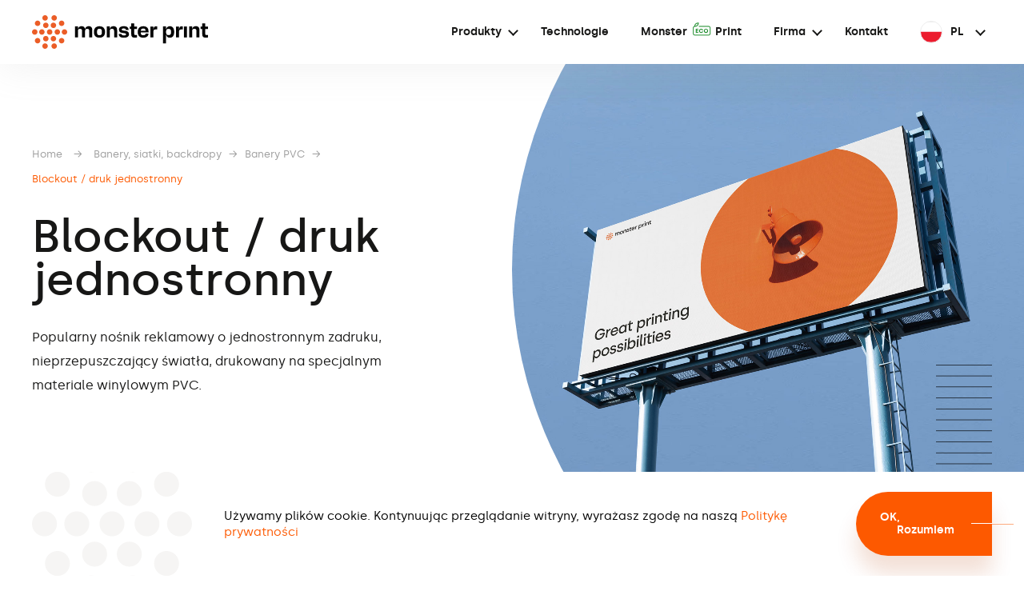

--- FILE ---
content_type: text/html; charset=UTF-8
request_url: https://monsterprint.pl/produkty/banery-siatki-backdropy/banery-pcv/blockout-one-side/
body_size: 17330
content:

<!DOCTYPE html>
<!--[if IE 7]>
<html class="ie ie7" lang="pl-PL">
<![endif]-->
<!--[if IE 8]>
<html class="ie ie8" lang="pl-PL">
<![endif]-->
<!--[if !(IE 7) & !(IE 8)]><!-->
<html lang="pl-PL" class="">
<!--<![endif]-->
<head>
    <script>(function(w,d,s,l,i){w[l]=w[l]||[];w[l].push({'gtm.start':
    new Date().getTime(),event:'gtm.js'});var f=d.getElementsByTagName(s)[0],
    j=d.createElement(s),dl=l!='dataLayer'?'&l='+l:'';j.async=true;j.src=
    'https://www.googletagmanager.com/gtm.js?id='+i+dl;f.parentNode.insertBefore(j,f);
    })(window,document,'script','dataLayer','GTM-5HC2GJQ6');</script>
	<meta charset="UTF-8" />
	<meta name="robots" content="index, follow" />
	<meta name="viewport" content="width=device-width, initial-scale=1, user-scalable=no" />
	<meta name="description" content="" />
	<meta name="keywords" content="monster, print" />
	<meta name="og:title" content="Monster Print" />
	<meta name="og:type" content="website" />
	<meta name="og:url" content="https://monsterprint.pl/produkty/banery-siatki-backdropy/banery-pcv/blockout-one-side/" />
	<meta name="og:site_name" content="Monster Print" />
	<meta name="og:logo" content="https://monsterprint.pl/wp-content/uploads/2025/05/logo-monsterprint.png" />
	<meta name="og:image" content="https://monsterprint.pl/wp-content/uploads/2025/05/og-image.png" />
    <meta name="og:image:secure_url" content="https://monsterprint.pl/wp-content/uploads/2025/05/og-image.png" />
    <meta name="og:image:type" content="image/png" />
    <meta name="og:image:width" content="1200" />
    <meta name="og:image:height" content="630" />
    <meta name="og:image:alt" content="Monster Print" />
	<meta name="og:description" content="" />
	<title>Monster Print | Blockout / druk jednostronny</title>
	<link rel="icon" type="image/png" href="https://monsterprint.pl/wp-content/themes/monster_print/favicon.png" />
	<!--[if lt IE 9]>
	<script type="text/javascript" src="https://monsterprint.pl/wp-content/themes/monster_print/js/html5-3.7.min.js"></script>
	<![endif]-->
	<script type="text/javascript">
		window.paceOptions = {
			minTime: 50,
			restartOnPushState: false,
			restartOnRequestAfter: false
		};
	</script>
	<meta name='robots' content='max-image-preview:large' />
	<style>img:is([sizes="auto" i], [sizes^="auto," i]) { contain-intrinsic-size: 3000px 1500px }</style>
	<link rel="alternate" href="https://monsterprint.pl/produkty/banery-siatki-backdropy/banery-pcv/blockout-one-side/" hreflang="pl" />
<link rel="alternate" href="https://monsterprint.pl/de/produkty/banner-netze-backdrops/pvc-banner/blockout-einseitiger-druck/" hreflang="de" />
<link rel="alternate" href="https://monsterprint.pl/en/produkty/banners-mesh-backdrops/pvc-banners/blockout-one-sided-print/" hreflang="en" />
<link rel="alternate" href="https://monsterprint.pl/fr/produkty/bannieres-mailles-toiles-de-fond/bannieres-pvc/blockout-einseitiger-druck-2/" hreflang="fr" />
<script type="text/javascript">
/* <![CDATA[ */
window._wpemojiSettings = {"baseUrl":"https:\/\/s.w.org\/images\/core\/emoji\/16.0.1\/72x72\/","ext":".png","svgUrl":"https:\/\/s.w.org\/images\/core\/emoji\/16.0.1\/svg\/","svgExt":".svg","source":{"concatemoji":"https:\/\/monsterprint.pl\/wp-includes\/js\/wp-emoji-release.min.js?ver=6.8.3"}};
/*! This file is auto-generated */
!function(s,n){var o,i,e;function c(e){try{var t={supportTests:e,timestamp:(new Date).valueOf()};sessionStorage.setItem(o,JSON.stringify(t))}catch(e){}}function p(e,t,n){e.clearRect(0,0,e.canvas.width,e.canvas.height),e.fillText(t,0,0);var t=new Uint32Array(e.getImageData(0,0,e.canvas.width,e.canvas.height).data),a=(e.clearRect(0,0,e.canvas.width,e.canvas.height),e.fillText(n,0,0),new Uint32Array(e.getImageData(0,0,e.canvas.width,e.canvas.height).data));return t.every(function(e,t){return e===a[t]})}function u(e,t){e.clearRect(0,0,e.canvas.width,e.canvas.height),e.fillText(t,0,0);for(var n=e.getImageData(16,16,1,1),a=0;a<n.data.length;a++)if(0!==n.data[a])return!1;return!0}function f(e,t,n,a){switch(t){case"flag":return n(e,"\ud83c\udff3\ufe0f\u200d\u26a7\ufe0f","\ud83c\udff3\ufe0f\u200b\u26a7\ufe0f")?!1:!n(e,"\ud83c\udde8\ud83c\uddf6","\ud83c\udde8\u200b\ud83c\uddf6")&&!n(e,"\ud83c\udff4\udb40\udc67\udb40\udc62\udb40\udc65\udb40\udc6e\udb40\udc67\udb40\udc7f","\ud83c\udff4\u200b\udb40\udc67\u200b\udb40\udc62\u200b\udb40\udc65\u200b\udb40\udc6e\u200b\udb40\udc67\u200b\udb40\udc7f");case"emoji":return!a(e,"\ud83e\udedf")}return!1}function g(e,t,n,a){var r="undefined"!=typeof WorkerGlobalScope&&self instanceof WorkerGlobalScope?new OffscreenCanvas(300,150):s.createElement("canvas"),o=r.getContext("2d",{willReadFrequently:!0}),i=(o.textBaseline="top",o.font="600 32px Arial",{});return e.forEach(function(e){i[e]=t(o,e,n,a)}),i}function t(e){var t=s.createElement("script");t.src=e,t.defer=!0,s.head.appendChild(t)}"undefined"!=typeof Promise&&(o="wpEmojiSettingsSupports",i=["flag","emoji"],n.supports={everything:!0,everythingExceptFlag:!0},e=new Promise(function(e){s.addEventListener("DOMContentLoaded",e,{once:!0})}),new Promise(function(t){var n=function(){try{var e=JSON.parse(sessionStorage.getItem(o));if("object"==typeof e&&"number"==typeof e.timestamp&&(new Date).valueOf()<e.timestamp+604800&&"object"==typeof e.supportTests)return e.supportTests}catch(e){}return null}();if(!n){if("undefined"!=typeof Worker&&"undefined"!=typeof OffscreenCanvas&&"undefined"!=typeof URL&&URL.createObjectURL&&"undefined"!=typeof Blob)try{var e="postMessage("+g.toString()+"("+[JSON.stringify(i),f.toString(),p.toString(),u.toString()].join(",")+"));",a=new Blob([e],{type:"text/javascript"}),r=new Worker(URL.createObjectURL(a),{name:"wpTestEmojiSupports"});return void(r.onmessage=function(e){c(n=e.data),r.terminate(),t(n)})}catch(e){}c(n=g(i,f,p,u))}t(n)}).then(function(e){for(var t in e)n.supports[t]=e[t],n.supports.everything=n.supports.everything&&n.supports[t],"flag"!==t&&(n.supports.everythingExceptFlag=n.supports.everythingExceptFlag&&n.supports[t]);n.supports.everythingExceptFlag=n.supports.everythingExceptFlag&&!n.supports.flag,n.DOMReady=!1,n.readyCallback=function(){n.DOMReady=!0}}).then(function(){return e}).then(function(){var e;n.supports.everything||(n.readyCallback(),(e=n.source||{}).concatemoji?t(e.concatemoji):e.wpemoji&&e.twemoji&&(t(e.twemoji),t(e.wpemoji)))}))}((window,document),window._wpemojiSettings);
/* ]]> */
</script>
<style id='wp-emoji-styles-inline-css' type='text/css'>

	img.wp-smiley, img.emoji {
		display: inline !important;
		border: none !important;
		box-shadow: none !important;
		height: 1em !important;
		width: 1em !important;
		margin: 0 0.07em !important;
		vertical-align: -0.1em !important;
		background: none !important;
		padding: 0 !important;
	}
</style>
<link rel='stylesheet' id='wp-block-library-css' href='https://monsterprint.pl/wp-includes/css/dist/block-library/style.min.css?ver=6.8.3' type='text/css' media='all' />
<style id='classic-theme-styles-inline-css' type='text/css'>
/*! This file is auto-generated */
.wp-block-button__link{color:#fff;background-color:#32373c;border-radius:9999px;box-shadow:none;text-decoration:none;padding:calc(.667em + 2px) calc(1.333em + 2px);font-size:1.125em}.wp-block-file__button{background:#32373c;color:#fff;text-decoration:none}
</style>
<style id='global-styles-inline-css' type='text/css'>
:root{--wp--preset--aspect-ratio--square: 1;--wp--preset--aspect-ratio--4-3: 4/3;--wp--preset--aspect-ratio--3-4: 3/4;--wp--preset--aspect-ratio--3-2: 3/2;--wp--preset--aspect-ratio--2-3: 2/3;--wp--preset--aspect-ratio--16-9: 16/9;--wp--preset--aspect-ratio--9-16: 9/16;--wp--preset--color--black: #000000;--wp--preset--color--cyan-bluish-gray: #abb8c3;--wp--preset--color--white: #ffffff;--wp--preset--color--pale-pink: #f78da7;--wp--preset--color--vivid-red: #cf2e2e;--wp--preset--color--luminous-vivid-orange: #ff6900;--wp--preset--color--luminous-vivid-amber: #fcb900;--wp--preset--color--light-green-cyan: #7bdcb5;--wp--preset--color--vivid-green-cyan: #00d084;--wp--preset--color--pale-cyan-blue: #8ed1fc;--wp--preset--color--vivid-cyan-blue: #0693e3;--wp--preset--color--vivid-purple: #9b51e0;--wp--preset--gradient--vivid-cyan-blue-to-vivid-purple: linear-gradient(135deg,rgba(6,147,227,1) 0%,rgb(155,81,224) 100%);--wp--preset--gradient--light-green-cyan-to-vivid-green-cyan: linear-gradient(135deg,rgb(122,220,180) 0%,rgb(0,208,130) 100%);--wp--preset--gradient--luminous-vivid-amber-to-luminous-vivid-orange: linear-gradient(135deg,rgba(252,185,0,1) 0%,rgba(255,105,0,1) 100%);--wp--preset--gradient--luminous-vivid-orange-to-vivid-red: linear-gradient(135deg,rgba(255,105,0,1) 0%,rgb(207,46,46) 100%);--wp--preset--gradient--very-light-gray-to-cyan-bluish-gray: linear-gradient(135deg,rgb(238,238,238) 0%,rgb(169,184,195) 100%);--wp--preset--gradient--cool-to-warm-spectrum: linear-gradient(135deg,rgb(74,234,220) 0%,rgb(151,120,209) 20%,rgb(207,42,186) 40%,rgb(238,44,130) 60%,rgb(251,105,98) 80%,rgb(254,248,76) 100%);--wp--preset--gradient--blush-light-purple: linear-gradient(135deg,rgb(255,206,236) 0%,rgb(152,150,240) 100%);--wp--preset--gradient--blush-bordeaux: linear-gradient(135deg,rgb(254,205,165) 0%,rgb(254,45,45) 50%,rgb(107,0,62) 100%);--wp--preset--gradient--luminous-dusk: linear-gradient(135deg,rgb(255,203,112) 0%,rgb(199,81,192) 50%,rgb(65,88,208) 100%);--wp--preset--gradient--pale-ocean: linear-gradient(135deg,rgb(255,245,203) 0%,rgb(182,227,212) 50%,rgb(51,167,181) 100%);--wp--preset--gradient--electric-grass: linear-gradient(135deg,rgb(202,248,128) 0%,rgb(113,206,126) 100%);--wp--preset--gradient--midnight: linear-gradient(135deg,rgb(2,3,129) 0%,rgb(40,116,252) 100%);--wp--preset--font-size--small: 13px;--wp--preset--font-size--medium: 20px;--wp--preset--font-size--large: 36px;--wp--preset--font-size--x-large: 42px;--wp--preset--spacing--20: 0.44rem;--wp--preset--spacing--30: 0.67rem;--wp--preset--spacing--40: 1rem;--wp--preset--spacing--50: 1.5rem;--wp--preset--spacing--60: 2.25rem;--wp--preset--spacing--70: 3.38rem;--wp--preset--spacing--80: 5.06rem;--wp--preset--shadow--natural: 6px 6px 9px rgba(0, 0, 0, 0.2);--wp--preset--shadow--deep: 12px 12px 50px rgba(0, 0, 0, 0.4);--wp--preset--shadow--sharp: 6px 6px 0px rgba(0, 0, 0, 0.2);--wp--preset--shadow--outlined: 6px 6px 0px -3px rgba(255, 255, 255, 1), 6px 6px rgba(0, 0, 0, 1);--wp--preset--shadow--crisp: 6px 6px 0px rgba(0, 0, 0, 1);}:where(.is-layout-flex){gap: 0.5em;}:where(.is-layout-grid){gap: 0.5em;}body .is-layout-flex{display: flex;}.is-layout-flex{flex-wrap: wrap;align-items: center;}.is-layout-flex > :is(*, div){margin: 0;}body .is-layout-grid{display: grid;}.is-layout-grid > :is(*, div){margin: 0;}:where(.wp-block-columns.is-layout-flex){gap: 2em;}:where(.wp-block-columns.is-layout-grid){gap: 2em;}:where(.wp-block-post-template.is-layout-flex){gap: 1.25em;}:where(.wp-block-post-template.is-layout-grid){gap: 1.25em;}.has-black-color{color: var(--wp--preset--color--black) !important;}.has-cyan-bluish-gray-color{color: var(--wp--preset--color--cyan-bluish-gray) !important;}.has-white-color{color: var(--wp--preset--color--white) !important;}.has-pale-pink-color{color: var(--wp--preset--color--pale-pink) !important;}.has-vivid-red-color{color: var(--wp--preset--color--vivid-red) !important;}.has-luminous-vivid-orange-color{color: var(--wp--preset--color--luminous-vivid-orange) !important;}.has-luminous-vivid-amber-color{color: var(--wp--preset--color--luminous-vivid-amber) !important;}.has-light-green-cyan-color{color: var(--wp--preset--color--light-green-cyan) !important;}.has-vivid-green-cyan-color{color: var(--wp--preset--color--vivid-green-cyan) !important;}.has-pale-cyan-blue-color{color: var(--wp--preset--color--pale-cyan-blue) !important;}.has-vivid-cyan-blue-color{color: var(--wp--preset--color--vivid-cyan-blue) !important;}.has-vivid-purple-color{color: var(--wp--preset--color--vivid-purple) !important;}.has-black-background-color{background-color: var(--wp--preset--color--black) !important;}.has-cyan-bluish-gray-background-color{background-color: var(--wp--preset--color--cyan-bluish-gray) !important;}.has-white-background-color{background-color: var(--wp--preset--color--white) !important;}.has-pale-pink-background-color{background-color: var(--wp--preset--color--pale-pink) !important;}.has-vivid-red-background-color{background-color: var(--wp--preset--color--vivid-red) !important;}.has-luminous-vivid-orange-background-color{background-color: var(--wp--preset--color--luminous-vivid-orange) !important;}.has-luminous-vivid-amber-background-color{background-color: var(--wp--preset--color--luminous-vivid-amber) !important;}.has-light-green-cyan-background-color{background-color: var(--wp--preset--color--light-green-cyan) !important;}.has-vivid-green-cyan-background-color{background-color: var(--wp--preset--color--vivid-green-cyan) !important;}.has-pale-cyan-blue-background-color{background-color: var(--wp--preset--color--pale-cyan-blue) !important;}.has-vivid-cyan-blue-background-color{background-color: var(--wp--preset--color--vivid-cyan-blue) !important;}.has-vivid-purple-background-color{background-color: var(--wp--preset--color--vivid-purple) !important;}.has-black-border-color{border-color: var(--wp--preset--color--black) !important;}.has-cyan-bluish-gray-border-color{border-color: var(--wp--preset--color--cyan-bluish-gray) !important;}.has-white-border-color{border-color: var(--wp--preset--color--white) !important;}.has-pale-pink-border-color{border-color: var(--wp--preset--color--pale-pink) !important;}.has-vivid-red-border-color{border-color: var(--wp--preset--color--vivid-red) !important;}.has-luminous-vivid-orange-border-color{border-color: var(--wp--preset--color--luminous-vivid-orange) !important;}.has-luminous-vivid-amber-border-color{border-color: var(--wp--preset--color--luminous-vivid-amber) !important;}.has-light-green-cyan-border-color{border-color: var(--wp--preset--color--light-green-cyan) !important;}.has-vivid-green-cyan-border-color{border-color: var(--wp--preset--color--vivid-green-cyan) !important;}.has-pale-cyan-blue-border-color{border-color: var(--wp--preset--color--pale-cyan-blue) !important;}.has-vivid-cyan-blue-border-color{border-color: var(--wp--preset--color--vivid-cyan-blue) !important;}.has-vivid-purple-border-color{border-color: var(--wp--preset--color--vivid-purple) !important;}.has-vivid-cyan-blue-to-vivid-purple-gradient-background{background: var(--wp--preset--gradient--vivid-cyan-blue-to-vivid-purple) !important;}.has-light-green-cyan-to-vivid-green-cyan-gradient-background{background: var(--wp--preset--gradient--light-green-cyan-to-vivid-green-cyan) !important;}.has-luminous-vivid-amber-to-luminous-vivid-orange-gradient-background{background: var(--wp--preset--gradient--luminous-vivid-amber-to-luminous-vivid-orange) !important;}.has-luminous-vivid-orange-to-vivid-red-gradient-background{background: var(--wp--preset--gradient--luminous-vivid-orange-to-vivid-red) !important;}.has-very-light-gray-to-cyan-bluish-gray-gradient-background{background: var(--wp--preset--gradient--very-light-gray-to-cyan-bluish-gray) !important;}.has-cool-to-warm-spectrum-gradient-background{background: var(--wp--preset--gradient--cool-to-warm-spectrum) !important;}.has-blush-light-purple-gradient-background{background: var(--wp--preset--gradient--blush-light-purple) !important;}.has-blush-bordeaux-gradient-background{background: var(--wp--preset--gradient--blush-bordeaux) !important;}.has-luminous-dusk-gradient-background{background: var(--wp--preset--gradient--luminous-dusk) !important;}.has-pale-ocean-gradient-background{background: var(--wp--preset--gradient--pale-ocean) !important;}.has-electric-grass-gradient-background{background: var(--wp--preset--gradient--electric-grass) !important;}.has-midnight-gradient-background{background: var(--wp--preset--gradient--midnight) !important;}.has-small-font-size{font-size: var(--wp--preset--font-size--small) !important;}.has-medium-font-size{font-size: var(--wp--preset--font-size--medium) !important;}.has-large-font-size{font-size: var(--wp--preset--font-size--large) !important;}.has-x-large-font-size{font-size: var(--wp--preset--font-size--x-large) !important;}
:where(.wp-block-post-template.is-layout-flex){gap: 1.25em;}:where(.wp-block-post-template.is-layout-grid){gap: 1.25em;}
:where(.wp-block-columns.is-layout-flex){gap: 2em;}:where(.wp-block-columns.is-layout-grid){gap: 2em;}
:root :where(.wp-block-pullquote){font-size: 1.5em;line-height: 1.6;}
</style>
<link rel='stylesheet' id='fancybox-css' href='https://monsterprint.pl/wp-content/plugins/easy-fancybox/fancybox/1.5.4/jquery.fancybox.min.css?ver=6.8.3' type='text/css' media='screen' />
<style id='fancybox-inline-css' type='text/css'>
#fancybox-content{border-color:#eeeeee;}#fancybox-title,#fancybox-title-float-main{color:#ffffff}
</style>
<link rel='stylesheet' id='style-css' href='https://monsterprint.pl/wp-content/themes/monster_print/style.css?ver=1.02' type='text/css' media='all' />
<link rel='stylesheet' id='pace-css' href='https://monsterprint.pl/wp-content/themes/monster_print/assets/css/pace.css' type='text/css' media='all' />
<link rel='stylesheet' id='swiper-css' href='https://monsterprint.pl/wp-content/themes/monster_print/assets/css/swiper-4.5.3.css' type='text/css' media='all' />
<script type="text/javascript" src="https://monsterprint.pl/wp-content/themes/monster_print/assets/js/jquery-2.1.4.min.js" id="jquery-js"></script>
<script type="text/javascript" src="https://monsterprint.pl/wp-content/themes/monster_print/assets/js/cust/modernizr.custom.js" id="modernizr-js"></script>
<script type="text/javascript" id="mlpushmenu-js-extra">
/* <![CDATA[ */
var mlpushmenu_vars = {"home_address":"https:\/\/monsterprint.pl\/"};
/* ]]> */
</script>
<script type="text/javascript" src="https://monsterprint.pl/wp-content/themes/monster_print/assets/js/cust/jquery_dlmenu.js" id="mlpushmenu-js"></script>
<link rel="https://api.w.org/" href="https://monsterprint.pl/wp-json/" /><link rel="EditURI" type="application/rsd+xml" title="RSD" href="https://monsterprint.pl/xmlrpc.php?rsd" />
<link rel="canonical" href="https://monsterprint.pl/produkty/banery-siatki-backdropy/banery-pcv/blockout-one-side/" />
<link rel='shortlink' href='https://monsterprint.pl/?p=1478' />
<link rel="alternate" title="oEmbed (JSON)" type="application/json+oembed" href="https://monsterprint.pl/wp-json/oembed/1.0/embed?url=https%3A%2F%2Fmonsterprint.pl%2Fprodukty%2Fbanery-siatki-backdropy%2Fbanery-pcv%2Fblockout-one-side%2F" />
<link rel="alternate" title="oEmbed (XML)" type="text/xml+oembed" href="https://monsterprint.pl/wp-json/oembed/1.0/embed?url=https%3A%2F%2Fmonsterprint.pl%2Fprodukty%2Fbanery-siatki-backdropy%2Fbanery-pcv%2Fblockout-one-side%2F&#038;format=xml" />
</head>
<body class="wp-singular produkt_post-template-default single single-produkt_post postid-1478 wp-theme-monster_print">
    <noscript><iframe src="https://www.googletagmanager.com/ns.html?id=GTM-5HC2GJQ6"
    height="0" width="0" style="display:none;visibility:hidden"></iframe></noscript>
	<div id="all_page"><!-- #all_page -->
		<header id="header" class=""><!-- #header -->
			<div id="header_contener">
				<a id="header_contener_logo" href="https://monsterprint.pl/" title="Przejdź do strony głównej">
					<svg xmlns="http://www.w3.org/2000/svg" viewBox="0 0 220 42.16" width="220px" height="42.1612px"><path d="M6.85,21.08c0-1.9-1.55-3.43-3.43-3.43s-3.43,1.55-3.43,3.43,1.55,3.43,3.43,3.43,3.43-1.55,3.43-3.43" style="fill:#eb5d27;"/><path d="M6.99,13.6c1.9,0,3.43-1.55,3.43-3.43s-1.55-3.43-3.43-3.43-3.43,1.55-3.43,3.43,1.55,3.43,3.43,3.43" style="fill:#eb5d27;"/><path d="M37.02,13.6c1.9,0,3.43-1.55,3.43-3.43s-1.55-3.43-3.43-3.43-3.43,1.55-3.43,3.43,1.55,3.43,3.43,3.43" style="fill:#eb5d27;"/><path d="M16.32,6.85c1.9,0,3.43-1.55,3.43-3.43s-1.55-3.43-3.43-3.43-3.43,1.55-3.43,3.43,1.55,3.43,3.43,3.43" style="fill:#eb5d27;"/><path d="M27.72,6.85c1.9,0,3.43-1.55,3.43-3.43s-1.55-3.43-3.43-3.43-3.43,1.55-3.43,3.43,1.55,3.43,3.43,3.43" style="fill:#eb5d27;"/><path d="M15.75,21.08c0-1.9-1.55-3.43-3.43-3.43s-3.43,1.55-3.43,3.43,1.55,3.43,3.43,3.43,3.43-1.55,3.43-3.43" style="fill:#eb5d27;"/><path d="M17.25,9.3c-1.9,0-3.43,1.55-3.43,3.43s1.55,3.43,3.43,3.43,3.43-1.55,3.43-3.43-1.55-3.43-3.43-3.43" style="fill:#eb5d27;"/><path d="M26.77,16.16c1.9,0,3.43-1.55,3.43-3.43s-1.55-3.43-3.43-3.43-3.43,1.55-3.43,3.43,1.55,3.43,3.43,3.43" style="fill:#eb5d27;"/><path d="M35.09,21.08c0-1.9-1.55-3.43-3.43-3.43s-3.43,1.55-3.43,3.43,1.55,3.43,3.43,3.43,3.43-1.55,3.43-3.43" style="fill:#eb5d27;"/><path d="M40.61,17.65c-1.9,0-3.43,1.55-3.43,3.43s1.55,3.43,3.43,3.43,3.43-1.55,3.43-3.43-1.55-3.43-3.43-3.43" style="fill:#eb5d27;"/><path d="M6.99,28.56c-1.9,0-3.43,1.55-3.43,3.43s1.55,3.43,3.43,3.43,3.43-1.55,3.43-3.43-1.55-3.43-3.43-3.43" style="fill:#eb5d27;"/><path d="M37.02,28.56c-1.9,0-3.43,1.55-3.43,3.43s1.55,3.43,3.43,3.43,3.43-1.55,3.43-3.43-1.55-3.43-3.43-3.43" style="fill:#eb5d27;"/><path d="M16.32,35.31c-1.9,0-3.43,1.55-3.43,3.43s1.55,3.43,3.43,3.43,3.43-1.55,3.43-3.43-1.55-3.43-3.43-3.43" style="fill:#eb5d27;"/><path d="M27.72,35.31c-1.9,0-3.43,1.55-3.43,3.43s1.55,3.43,3.43,3.43,3.43-1.55,3.43-3.43-1.55-3.43-3.43-3.43" style="fill:#eb5d27;"/><path d="M17.25,26c-1.9,0-3.43,1.55-3.43,3.43s1.55,3.43,3.43,3.43,3.43-1.55,3.43-3.43-1.55-3.43-3.43-3.43" style="fill:#eb5d27;"/><path d="M26.77,32.86c1.9,0,3.43-1.55,3.43-3.43s-1.55-3.43-3.43-3.43-3.43,1.55-3.43,3.43,1.55,3.43,3.43,3.43" style="fill:#eb5d27;"/><path d="M25.46,21.08c0-1.9-1.55-3.43-3.43-3.43s-3.43,1.55-3.43,3.43,1.55,3.43,3.43,3.43,3.43-1.55,3.43-3.43" style="fill:#eb5d27;"/><path d="M75.29,18.69v9.22h-3.75v-8.11c0-2.01-.82-2.67-2.53-2.67s-2.67.65-2.67,2.67v8.11h-3.75v-8.11c0-2.01-.82-2.67-2.53-2.67s-2.67.65-2.67,2.67v8.11h-3.75v-13.74h3.75v2.86h.22c.68-2.07,1.74-3.21,4.35-3.21,2.75,0,3.92,1.33,4.27,3.21h.22c.73-2.07,1.88-3.21,4.49-3.21,2.75,0,4.41,1.33,4.41,4.84" style="fill:#010101;"/><path d="M91.26,20.67v.76c0,3.84-2.2,6.8-6.94,6.8s-6.91-2.96-6.91-6.8v-.76c0-3.84,2.2-6.8,6.91-6.8s6.94,2.96,6.94,6.8M84.32,25.13c2.09,0,3.05-.9,3.05-3.29v-1.52c0-2.39-.95-3.29-3.05-3.29s-3.02.9-3.02,3.29v1.52c0,2.39.95,3.29,3.02,3.29" style="fill:#010101;"/><path d="M106.38,18.69v9.22h-3.75v-7.97c0-2.18-.82-2.83-2.67-2.83s-2.8.65-2.8,2.83v7.97h-3.75v-13.74h3.75v2.86h.22c.68-2.07,1.82-3.21,4.41-3.21,2.94,0,4.6,1.33,4.6,4.84" style="fill:#010101;"/><path d="M108.42,23.5h3.54v.35c.11,1.09,1.03,1.52,2.91,1.52s2.72-.35,2.72-1.2v-.22c0-.87-.52-1.09-1.74-1.28l-3.32-.49c-2.42-.35-3.78-1.52-3.78-3.89v-.46c0-2.56,2.31-4,5.96-4,4.54,0,5.93,1.99,6.07,4.73h-3.56v-.35c-.11-1.06-.71-1.58-2.58-1.58s-2.42.49-2.42,1.28v.19c0,.65.46,1.01,1.63,1.14l3.13.46c3.13.46,4.19,1.82,4.19,4.05v.44c0,2.56-2.39,4.05-6.28,4.05s-6.34-1.09-6.45-4.73" style="fill:#010101;"/><path d="M124.12,24.05v-6.77h-1.99v-3.07h1.99v-3.94h3.75v3.94h3.37v3.07h-3.37v6.56c0,.68.33,1.03,1.03,1.03h2.34v3.07c-.9.11-1.88.22-3.05.22-2.88,0-4.08-1.17-4.08-4.08" style="fill:#010101;"/><path d="M212.87,24.05v-6.77h-1.99v-3.07h1.99v-3.94h3.75v3.94h3.37v3.07h-3.37v6.56c0,.68.33,1.03,1.03,1.03h2.34v3.07c-.9.11-1.88.22-3.05.22-2.88,0-4.08-1.17-4.08-4.08" style="fill:#010101;"/><path d="M132.22,21.43v-.76c0-3.84,2.18-6.8,6.91-6.8s6.53,2.69,6.53,6.64v1.17h-9.74v.16c0,2.34.9,3.37,3.21,3.37,2.04,0,2.86-.95,2.88-1.8v-.38h3.64c-.05,2.75-1.99,5.22-6.61,5.22s-6.83-2.96-6.83-6.8M142.04,19.45c-.19-1.88-.98-2.72-2.96-2.72s-2.94.84-3.1,2.72h6.07Z" style="fill:#010101;"/><path d="M156.4,14.2v3.64h-1.8c-2.23,0-2.96,1.09-2.96,3.21v6.88h-3.75v-13.74h3.75v3.73h.22c.3-3.07,1.22-3.97,3.16-3.97.73,0,1.12.14,1.41.24" style="fill:#010101;"/><path d="M177.7,20.73v.65c0,4.13-1.85,6.85-5.39,6.85-2.53,0-3.89-1.22-4.54-3.43h-.22v10.55h-3.75V14.17h3.75v3.1h.22c.65-2.2,1.99-3.43,4.54-3.43,3.54,0,5.39,2.77,5.39,6.85M170.77,24.97c2.15,0,3.05-.92,3.05-3.35v-1.09c0-2.45-.9-3.37-3.05-3.37-2.28,0-3.18.92-3.18,3.21v1.33c0,2.39.9,3.29,3.18,3.29" style="fill:#010101;"/><path d="M188.45,14.2v3.64h-1.8c-2.23,0-2.96,1.09-2.96,3.21v6.88h-3.75v-13.74h3.75v3.73h.22c.3-3.07,1.22-3.97,3.16-3.97.73,0,1.12.14,1.41.24" style="fill:#010101;"/><rect x="189.94" y="14.2" width="3.75" height="13.74" style="fill:#010101;"/><path d="M209.36,18.69v9.22h-3.75v-7.97c0-2.18-.82-2.83-2.67-2.83s-2.8.65-2.8,2.83v7.97h-3.75v-13.74h3.75v2.86h.22c.68-2.07,1.82-3.21,4.41-3.21,2.94,0,4.6,1.33,4.6,4.84" style="fill:#010101;"/></svg>				</a>
				<div id="header_contener_navigation">
					<div id="menu_mobile_trigger" class="dl-trigger">
						<span></span>
						<span></span>
						<span></span>
						<span></span>
						<span></span>
					</div>
					<nav id="menu_header_multi">
						<ul id="menu-menu-header-pl" class="menu multi_level"><li id="menu-item-66" class="menu-item menu-item-type-post_type menu-item-object-page current-menu-ancestor current_page_ancestor menu-item-has-children menu-item-66 products_category"><a href="https://monsterprint.pl/produkty/">Produkty</a>
<ul class="sub-menu">
	<li id="menu-item-1595" class="menu-item menu-item-type-taxonomy menu-item-object-kategoria_produkt current-produkt_post-ancestor current-menu-ancestor menu-item-has-children menu-item-1595"> <div class="background_icon" style="background-image: url(https://monsterprint.pl/wp-content/uploads/2020/06/MP_ikony_Menu_BaneryIBackdropy.svg);"></div><a href="https://monsterprint.pl/produkty/banery-siatki-backdropy/">Banery, siatki, backdropy</a>
	<ul class="sub-menu">
		<li id="menu-item-1755" class="menu-item menu-item-type-taxonomy menu-item-object-kategoria_produkt menu-item-has-children menu-item-1755 products"><a href="https://monsterprint.pl/produkty/banery-siatki-backdropy/banery-tekstylne/">Banery tekstylne</a>
		<ul class="sub-menu">
			<li id="menu-item-1759" class="menu-item menu-item-type-post_type menu-item-object-produkt_post menu-item-1759"><div>Banery tekstylne</div><a href="https://monsterprint.pl/produkty/banery-siatki-backdropy/banery-tekstylne/dekor/"><span>A</span>Decor</a></li>
			<li id="menu-item-1760" class="menu-item menu-item-type-post_type menu-item-object-produkt_post menu-item-1760"><div>Banery tekstylne</div><a href="https://monsterprint.pl/produkty/banery-siatki-backdropy/banery-tekstylne/dekor-blackback/"><span>A</span>Decor Blackback</a></li>
			<li id="menu-item-1757" class="menu-item menu-item-type-post_type menu-item-object-produkt_post menu-item-1757"><div>Banery tekstylne</div><a href="https://monsterprint.pl/produkty/banery-siatki-backdropy/banery-tekstylne/airtex/">Airtex</a></li>
			<li id="menu-item-1758" class="menu-item menu-item-type-post_type menu-item-object-produkt_post menu-item-1758"><div>Banery tekstylne</div><a href="https://monsterprint.pl/produkty/banery-siatki-backdropy/banery-tekstylne/artist-heavy/">Artist Heavy</a></li>
			<li id="menu-item-1761" class="menu-item menu-item-type-post_type menu-item-object-produkt_post menu-item-1761"><div>Banery tekstylne</div><a href="https://monsterprint.pl/produkty/banery-siatki-backdropy/banery-tekstylne/tekstylia-do-podswietlen/">Tekstylia do podświetleń</a></li>
			<li id="menu-item-1762" class="menu-item menu-item-type-post_type menu-item-object-produkt_post menu-item-1762"><div>Banery tekstylne</div><a href="https://monsterprint.pl/produkty/banery-siatki-backdropy/banery-tekstylne/satyna/"><span>A</span>Satyna</a></li>
			<li id="menu-item-1763" class="menu-item menu-item-type-post_type menu-item-object-produkt_post menu-item-1763"><div>Banery tekstylne</div><a href="https://monsterprint.pl/produkty/banery-siatki-backdropy/banery-tekstylne/wloknina/"><span>A</span>Non woven</a></li>
		</ul>
</li>
		<li id="menu-item-1599" class="menu-item menu-item-type-taxonomy menu-item-object-kategoria_produkt current-produkt_post-ancestor current-menu-ancestor current-menu-parent current-produkt_post-parent menu-item-has-children menu-item-1599 products"><a href="https://monsterprint.pl/produkty/banery-siatki-backdropy/banery-pcv/">Banery PVC</a>
		<ul class="sub-menu">
			<li id="menu-item-1769" class="menu-item menu-item-type-post_type menu-item-object-produkt_post menu-item-1769"><div>Banery PVC</div><a href="https://monsterprint.pl/produkty/banery-siatki-backdropy/banery-pcv/frontlit/">Baner Frontlit</a></li>
			<li id="menu-item-1768" class="menu-item menu-item-type-post_type menu-item-object-produkt_post current-menu-item menu-item-1768"><div>Banery PVC</div><a href="https://monsterprint.pl/produkty/banery-siatki-backdropy/banery-pcv/blockout-one-side/">Blockout / druk jednostronny</a></li>
			<li id="menu-item-1767" class="menu-item menu-item-type-post_type menu-item-object-produkt_post menu-item-1767"><div>Banery PVC</div><a href="https://monsterprint.pl/produkty/banery-siatki-backdropy/banery-pcv/blockout-both-sides/">Blockout / druk dwustronny</a></li>
			<li id="menu-item-1765" class="menu-item menu-item-type-post_type menu-item-object-produkt_post menu-item-1765"><div>Banery PVC</div><a href="https://monsterprint.pl/produkty/banery-siatki-backdropy/banery-pcv/backlit-one-side/">Backlit / druk jednostronny</a></li>
			<li id="menu-item-1764" class="menu-item menu-item-type-post_type menu-item-object-produkt_post menu-item-1764"><div>Banery PVC</div><a href="https://monsterprint.pl/produkty/banery-siatki-backdropy/banery-pcv/backlit-both-sides/">Backlit / druk dwustronny</a></li>
			<li id="menu-item-1766" class="menu-item menu-item-type-post_type menu-item-object-produkt_post menu-item-1766"><div>Banery PVC</div><a href="https://monsterprint.pl/produkty/banery-siatki-backdropy/banery-pcv/baner-reflex/">Baner Reflex</a></li>
			<li id="menu-item-1770" class="menu-item menu-item-type-post_type menu-item-object-produkt_post menu-item-1770"><div>Banery PVC</div><a href="https://monsterprint.pl/produkty/banery-siatki-backdropy/banery-pcv/siatka/">Siatka</a></li>
			<li id="menu-item-1771" class="menu-item menu-item-type-post_type menu-item-object-produkt_post menu-item-1771"><div>Banery PVC</div><a href="https://monsterprint.pl/produkty/banery-siatki-backdropy/banery-pcv/siatka-membranowa-akustyczna/">Siatka akustyczna</a></li>
		</ul>
</li>
	</ul>
</li>
	<li id="menu-item-1756" class="menu-item menu-item-type-taxonomy menu-item-object-kategoria_produkt menu-item-has-children menu-item-1756"> <div class="background_icon" style="background-image: url(https://monsterprint.pl/wp-content/uploads/2020/06/MP_ikony_Menu_Flagi-—-kopia.svg);"></div><a href="https://monsterprint.pl/produkty/flagi-i-akcesoria/">Flagi i akcesoria</a>
	<ul class="sub-menu">
		<li id="menu-item-4340" class="menu-item menu-item-type-taxonomy menu-item-object-kategoria_produkt menu-item-has-children menu-item-4340 products"><a href="https://monsterprint.pl/produkty/flagi-i-akcesoria/flagi/">Flagi</a>
		<ul class="sub-menu">
			<li id="menu-item-1782" class="menu-item menu-item-type-post_type menu-item-object-produkt_post menu-item-1782"><div>Flagi</div><a href="https://monsterprint.pl/produkty/flagi-i-akcesoria/flagi/flagi-standard/"><span>A</span>Flagi reklamowe</a></li>
			<li id="menu-item-1781" class="menu-item menu-item-type-post_type menu-item-object-produkt_post menu-item-1781"><div>Flagi</div><a href="https://monsterprint.pl/produkty/flagi-i-akcesoria/flagi/flagi-plazowe/"><span>A</span>Flagi plażowe</a></li>
		</ul>
</li>
		<li id="menu-item-1596" class="menu-item menu-item-type-taxonomy menu-item-object-kategoria_produkt menu-item-has-children menu-item-1596 products"><a href="https://monsterprint.pl/produkty/flagi-i-akcesoria/akcesoria-do-flag/">Akcesoria do flag</a>
		<ul class="sub-menu">
			<li id="menu-item-1800" class="menu-item menu-item-type-post_type menu-item-object-produkt_post menu-item-1800"><div>Akcesoria do flag</div><a href="https://monsterprint.pl/produkty/flagi-i-akcesoria/akcesoria-do-flag/mobilne-maszty/">Maszty flagowe</a></li>
			<li id="menu-item-2619" class="menu-item menu-item-type-post_type menu-item-object-produkt_post menu-item-2619"><div>Akcesoria do flag</div><a href="https://monsterprint.pl/produkty/flagi-i-akcesoria/akcesoria-do-flag/torba-na-maszty-flagowe/">Torba na maszty flagowe</a></li>
			<li id="menu-item-1803" class="menu-item menu-item-type-post_type menu-item-object-produkt_post menu-item-1803"><div>Akcesoria do flag</div><a href="https://monsterprint.pl/produkty/flagi-i-akcesoria/akcesoria-do-flag/stopa-krzyzakowa/">Stopa krzyżakowa</a></li>
			<li id="menu-item-2624" class="menu-item menu-item-type-post_type menu-item-object-produkt_post menu-item-2624"><div>Akcesoria do flag</div><a href="https://monsterprint.pl/produkty/flagi-i-akcesoria/akcesoria-do-flag/stopa-wodna/">Stopa krzyżakowa z balastem</a></li>
			<li id="menu-item-1797" class="menu-item menu-item-type-post_type menu-item-object-produkt_post menu-item-1797"><div>Akcesoria do flag</div><a href="https://monsterprint.pl/produkty/flagi-i-akcesoria/akcesoria-do-flag/balast/">Sakwa wodna / balast</a></li>
			<li id="menu-item-1804" class="menu-item menu-item-type-post_type menu-item-object-produkt_post menu-item-1804"><div>Akcesoria do flag</div><a href="https://monsterprint.pl/produkty/flagi-i-akcesoria/akcesoria-do-flag/stopa-metalowa/">Stopa metalowa</a></li>
			<li id="menu-item-2625" class="menu-item menu-item-type-post_type menu-item-object-produkt_post menu-item-2625"><div>Akcesoria do flag</div><a href="https://monsterprint.pl/produkty/flagi-i-akcesoria/akcesoria-do-flag/stopa-gruntowa/">Stopa gruntowa / świder</a></li>
			<li id="menu-item-1799" class="menu-item menu-item-type-post_type menu-item-object-produkt_post menu-item-1799"><div>Akcesoria do flag</div><a href="https://monsterprint.pl/produkty/flagi-i-akcesoria/akcesoria-do-flag/metalowa-szpila/">Metalowa Szpila</a></li>
			<li id="menu-item-2618" class="menu-item menu-item-type-post_type menu-item-object-produkt_post menu-item-2618"><div>Akcesoria do flag</div><a href="https://monsterprint.pl/produkty/flagi-i-akcesoria/akcesoria-do-flag/ekspander/">Ekspander</a></li>
			<li id="menu-item-1801" class="menu-item menu-item-type-post_type menu-item-object-produkt_post menu-item-1801"><div>Akcesoria do flag</div><a href="https://monsterprint.pl/produkty/flagi-i-akcesoria/akcesoria-do-flag/rotator/">Rotator</a></li>
			<li id="menu-item-2617" class="menu-item menu-item-type-post_type menu-item-object-produkt_post menu-item-2617"><div>Akcesoria do flag</div><a href="https://monsterprint.pl/produkty/flagi-i-akcesoria/akcesoria-do-flag/podstawa-montazowa-z-rotatorem-kat-ostry/">Rotator z podstawą / kąt 45°</a></li>
			<li id="menu-item-2616" class="menu-item menu-item-type-post_type menu-item-object-produkt_post menu-item-2616"><div>Akcesoria do flag</div><a href="https://monsterprint.pl/produkty/flagi-i-akcesoria/akcesoria-do-flag/podstawa-montazowa-z-rotatorem-kat-prosty/">Rotator z podstawą / kąt 90°</a></li>
			<li id="menu-item-2615" class="menu-item menu-item-type-post_type menu-item-object-produkt_post menu-item-2615"><div>Akcesoria do flag</div><a href="https://monsterprint.pl/produkty/flagi-i-akcesoria/akcesoria-do-flag/podstawa-montazowa-pod-kola-samochodu/">Podstawa pod koła</a></li>
		</ul>
</li>
	</ul>
</li>
	<li id="menu-item-1598" class="menu-item menu-item-type-taxonomy menu-item-object-kategoria_produkt menu-item-has-children menu-item-1598 products"> <div class="background_icon" style="background-image: url(https://monsterprint.pl/wp-content/uploads/2020/06/MP_ikony_Menu_Folie-—-kopia.svg);"></div><a href="https://monsterprint.pl/produkty/folie/">Folie</a>
	<ul class="sub-menu">
		<li id="menu-item-1774" class="menu-item menu-item-type-post_type menu-item-object-produkt_post menu-item-1774"><div>Folie</div><a href="https://monsterprint.pl/produkty/folie/folia-monomeryczna/">Folia monomeryczna</a></li>
		<li id="menu-item-1779" class="menu-item menu-item-type-post_type menu-item-object-produkt_post menu-item-1779"><div>Folie</div><a href="https://monsterprint.pl/produkty/folie/folia-transparentna/">Folia transparentna</a></li>
		<li id="menu-item-1777" class="menu-item menu-item-type-post_type menu-item-object-produkt_post menu-item-1777"><div>Folie</div><a href="https://monsterprint.pl/produkty/folie/folia-polimerowa/">Folia polimerowa</a></li>
		<li id="menu-item-1780" class="menu-item menu-item-type-post_type menu-item-object-produkt_post menu-item-1780"><div>Folie</div><a href="https://monsterprint.pl/produkty/folie/folia-wylewana/">Folia wylewana</a></li>
		<li id="menu-item-1775" class="menu-item menu-item-type-post_type menu-item-object-produkt_post menu-item-1775"><div>Folie</div><a href="https://monsterprint.pl/produkty/folie/folia-owv/">Folia OWV</a></li>
		<li id="menu-item-1778" class="menu-item menu-item-type-post_type menu-item-object-produkt_post menu-item-1778"><div>Folie</div><a href="https://monsterprint.pl/produkty/folie/folia-translucentna/">Folia translucentna</a></li>
		<li id="menu-item-1773" class="menu-item menu-item-type-post_type menu-item-object-produkt_post menu-item-1773"><div>Folie</div><a href="https://monsterprint.pl/produkty/folie/folia-mleczna/">Folia mleczna</a></li>
		<li id="menu-item-1776" class="menu-item menu-item-type-post_type menu-item-object-produkt_post menu-item-1776"><div>Folie</div><a href="https://monsterprint.pl/produkty/folie/folia-podlogowa/">Folia podłogowa</a></li>
		<li id="menu-item-1772" class="menu-item menu-item-type-post_type menu-item-object-produkt_post menu-item-1772"><div>Folie</div><a href="https://monsterprint.pl/produkty/folie/folia-adhezyjna/">Folia adhezyjna</a></li>
	</ul>
</li>
	<li id="menu-item-1662" class="menu-item menu-item-type-taxonomy menu-item-object-kategoria_produkt menu-item-has-children menu-item-1662 products"> <div class="background_icon" style="background-image: url(https://monsterprint.pl/wp-content/uploads/2020/06/MP_ikony_Menu_PlakatyIBilboardy-1.svg);"></div><a href="https://monsterprint.pl/produkty/plakaty-i-billboardy/">Plakaty i billboardy</a>
	<ul class="sub-menu">
		<li id="menu-item-1784" class="menu-item menu-item-type-post_type menu-item-object-produkt_post menu-item-1784"><div>Plakaty i billboardy</div><a href="https://monsterprint.pl/produkty/plakaty-i-billboardy/citylight/">Citylight</a></li>
		<li id="menu-item-1783" class="menu-item menu-item-type-post_type menu-item-object-produkt_post menu-item-1783"><div>Plakaty i billboardy</div><a href="https://monsterprint.pl/produkty/plakaty-i-billboardy/billboard-bbs/">Billboard BBS</a></li>
		<li id="menu-item-1785" class="menu-item menu-item-type-post_type menu-item-object-produkt_post menu-item-1785"><div>Plakaty i billboardy</div><a href="https://monsterprint.pl/produkty/plakaty-i-billboardy/papier-prezentacyjny/">Papier plakatowy</a></li>
	</ul>
</li>
	<li id="menu-item-1597" class="menu-item menu-item-type-taxonomy menu-item-object-kategoria_produkt menu-item-has-children menu-item-1597 products"> <div class="background_icon" style="background-image: url(https://monsterprint.pl/wp-content/uploads/2020/06/MP_ikony_Menu_SystemyWystawiennicze.svg);"></div><a href="https://monsterprint.pl/produkty/systemy-wystawiennicze/">Systemy wystawiennicze</a>
	<ul class="sub-menu">
		<li id="menu-item-1792" class="menu-item menu-item-type-post_type menu-item-object-produkt_post menu-item-1792"><div>Systemy wystawiennicze</div><a href="https://monsterprint.pl/produkty/systemy-wystawiennicze/scianki-reklamowe/"><span>A</span>Ścianki reklamowe</a></li>
		<li id="menu-item-3097" class="menu-item menu-item-type-post_type menu-item-object-produkt_post menu-item-3097"><div>Systemy wystawiennicze</div><a href="https://monsterprint.pl/produkty/systemy-wystawiennicze/rollup-eco/"><span>A</span>Roll’up ECO</a></li>
		<li id="menu-item-1791" class="menu-item menu-item-type-post_type menu-item-object-produkt_post menu-item-1791"><div>Systemy wystawiennicze</div><a href="https://monsterprint.pl/produkty/systemy-wystawiennicze/rollup/">Roll’up</a></li>
		<li id="menu-item-3100" class="menu-item menu-item-type-post_type menu-item-object-produkt_post menu-item-3100"><div>Systemy wystawiennicze</div><a href="https://monsterprint.pl/produkty/systemy-wystawiennicze/x-baner-eco/"><span>A</span>X-baner ECO</a></li>
		<li id="menu-item-1794" class="menu-item menu-item-type-post_type menu-item-object-produkt_post menu-item-1794"><div>Systemy wystawiennicze</div><a href="https://monsterprint.pl/produkty/systemy-wystawiennicze/x-banner/">X-baner</a></li>
		<li id="menu-item-1786" class="menu-item menu-item-type-post_type menu-item-object-produkt_post menu-item-1786"><div>Systemy wystawiennicze</div><a href="https://monsterprint.pl/produkty/systemy-wystawiennicze/obrus-reklamowy/"><span>A</span>Obrus reklamowy</a></li>
		<li id="menu-item-1787" class="menu-item menu-item-type-post_type menu-item-object-produkt_post menu-item-1787"><div>Systemy wystawiennicze</div><a href="https://monsterprint.pl/produkty/systemy-wystawiennicze/owal/"><span>A</span>Owal</a></li>
		<li id="menu-item-3034" class="menu-item menu-item-type-post_type menu-item-object-produkt_post menu-item-3034"><div>Systemy wystawiennicze</div><a href="https://monsterprint.pl/produkty/systemy-wystawiennicze/pokrowiec-na-bramki-eco-premium/"><span>A</span>Pokrowiec na bramki Premium ECO</a></li>
		<li id="menu-item-1789" class="menu-item menu-item-type-post_type menu-item-object-produkt_post menu-item-1789"><div>Systemy wystawiennicze</div><a href="https://monsterprint.pl/produkty/systemy-wystawiennicze/pokrowce-na-bramki-premium/">Pokrowiec na bramki Premium</a></li>
		<li id="menu-item-3033" class="menu-item menu-item-type-post_type menu-item-object-produkt_post menu-item-3033"><div>Systemy wystawiennicze</div><a href="https://monsterprint.pl/produkty/systemy-wystawiennicze/pokrowiec-na-bramki-eco-standard/"><span>A</span>Pokrowiec na bramki Standard ECO</a></li>
		<li id="menu-item-1790" class="menu-item menu-item-type-post_type menu-item-object-produkt_post menu-item-1790"><div>Systemy wystawiennicze</div><a href="https://monsterprint.pl/produkty/systemy-wystawiennicze/pokrowce-na-bramki-standard/">Pokrowiec na bramki Standard</a></li>
		<li id="menu-item-3105" class="menu-item menu-item-type-post_type menu-item-object-produkt_post menu-item-3105"><div>Systemy wystawiennicze</div><a href="https://monsterprint.pl/produkty/systemy-wystawiennicze/owijka-paletowa-eco/"><span>A</span>Owijka paletowa ECO</a></li>
		<li id="menu-item-1788" class="menu-item menu-item-type-post_type menu-item-object-produkt_post menu-item-1788"><div>Systemy wystawiennicze</div><a href="https://monsterprint.pl/produkty/systemy-wystawiennicze/owijka-paletowa/">Owijka paletowa</a></li>
	</ul>
</li>
	<li id="menu-item-4341" class="menu-item menu-item-type-taxonomy menu-item-object-kategoria_produkt menu-item-has-children menu-item-4341 products"> <div class="background_icon" style="background-image: url(https://monsterprint.pl/wp-content/uploads/2020/06/MP_ikony_Menu_SystemyWystawiennicze.svg);"></div><a href="https://monsterprint.pl/produkty/produkty-reklamowe/">Produkty reklamowe</a>
	<ul class="sub-menu">
		<li id="menu-item-1793" class="menu-item menu-item-type-post_type menu-item-object-produkt_post menu-item-1793"><div>Produkty reklamowe</div><a href="https://monsterprint.pl/produkty/produkty-reklamowe/torba-reklamowa/"><span>A</span>Torba reklamowa</a></li>
		<li id="menu-item-4360" class="menu-item menu-item-type-post_type menu-item-object-produkt_post menu-item-4360"><div>Produkty reklamowe</div><a href="https://monsterprint.pl/produkty/produkty-reklamowe/siedzisko/"><span>A</span>Siedzisko na krzesło</a></li>
		<li id="menu-item-4359" class="menu-item menu-item-type-post_type menu-item-object-produkt_post menu-item-4359"><div>Produkty reklamowe</div><a href="https://monsterprint.pl/produkty/produkty-reklamowe/lezak/"><span>A</span>Leżak</a></li>
		<li id="menu-item-4358" class="menu-item menu-item-type-post_type menu-item-object-produkt_post menu-item-4358"><div>Produkty reklamowe</div><a href="https://monsterprint.pl/produkty/produkty-reklamowe/mata-podlogowa/">Mata podłogowa</a></li>
	</ul>
</li>
	<li id="menu-item-1663" class="menu-item menu-item-type-taxonomy menu-item-object-kategoria_produkt menu-item-has-children menu-item-1663 products"> <div class="background_icon" style="background-image: url(https://monsterprint.pl/wp-content/uploads/2020/06/MP_ikony_Menu_PozostaleProdukty.svg);"></div><a href="https://monsterprint.pl/produkty/tapety-obrazy-scienne/">Tapety, obrazy ścienne</a>
	<ul class="sub-menu">
		<li id="menu-item-1796" class="menu-item menu-item-type-post_type menu-item-object-produkt_post menu-item-1796"><div>Tapety, obrazy ścienne</div><a href="https://monsterprint.pl/produkty/tapety-obrazy-scienne/plotno-canvas/">Canvas</a></li>
		<li id="menu-item-1795" class="products menu-item menu-item-type-post_type menu-item-object-produkt_post menu-item-1795"><div>Tapety, obrazy ścienne</div><a href="https://monsterprint.pl/produkty/tapety-obrazy-scienne/fototapeta/">Fototapeta</a></li>
	</ul>
</li>
</ul>
</li>
<li id="menu-item-38" class="menu-item menu-item-type-post_type menu-item-object-page menu-item-38"><a href="https://monsterprint.pl/technologie/">Technologie</a></li>
<li id="menu-item-67" class="menu-item menu-item-type-post_type menu-item-object-page menu-item-67"><a href="https://monsterprint.pl/monster-eco-print/">Monster <i>A</i> Print</a></li>
<li id="menu-item-69" class="menu-item menu-item-type-post_type menu-item-object-page menu-item-has-children menu-item-69"><a href="https://monsterprint.pl/firma/">Firma</a>
<ul class="sub-menu">
	<li id="menu-item-5529" class="menu-item menu-item-type-post_type menu-item-object-page menu-item-5529"><a href="https://monsterprint.pl/firma/fundusze-europejskie/">Fundusze Europejskie</a></li>
	<li id="menu-item-1686" class="menu-item menu-item-type-post_type menu-item-object-page menu-item-1686"><a href="https://monsterprint.pl/firma/o-nas/">O nas</a></li>
	<li id="menu-item-1687" class="menu-item menu-item-type-post_type menu-item-object-page menu-item-1687"><a href="https://monsterprint.pl/firma/kariera/">Kariera</a></li>
</ul>
</li>
<li id="menu-item-664" class="menu-item menu-item-type-post_type menu-item-object-page menu-item-664"><a href="https://monsterprint.pl/kontakt/">Kontakt</a></li>
</ul>					</nav>
					<nav id="menu_header_languages_horizontal" class="is_doubled">
						<div class="menu-languages-all-container"><ul id="menu-languages-all" class="menu"><li id="menu-item-42" class="pll-parent-menu-item menu-item menu-item-type-custom menu-item-object-custom current-menu-parent menu-item-has-children menu-item-42"><div class="children-current-lang pl"><div><span class="flague"></span><span>pl</span></div></div>
<ul class="sub-menu">
	<li id="menu-item-42-pl" class="lang-item lang-item-2 lang-item-pl current-lang lang-item-first menu-item menu-item-type-custom menu-item-object-custom menu-item-42-pl"><a href="https://monsterprint.pl/produkty/banery-siatki-backdropy/banery-pcv/blockout-one-side/" hreflang="pl-PL" lang="pl-PL"><div><span class="flague"></span><span>Polski</span><span>(pl)</span></div></a></li>
	<li id="menu-item-42-de" class="lang-item lang-item-13 lang-item-de menu-item menu-item-type-custom menu-item-object-custom menu-item-42-de"><a href="https://monsterprint.pl/de/produkty/banner-netze-backdrops/pvc-banner/blockout-einseitiger-druck/" hreflang="de-DE" lang="de-DE"><div><span class="flague"></span><span>Deutsch</span><span>(de)</span></div></a></li>
	<li id="menu-item-42-en" class="lang-item lang-item-5 lang-item-en menu-item menu-item-type-custom menu-item-object-custom menu-item-42-en"><a href="https://monsterprint.pl/en/produkty/banners-mesh-backdrops/pvc-banners/blockout-one-sided-print/" hreflang="en-GB" lang="en-GB"><div><span class="flague"></span><span>English</span><span>(en)</span></div></a></li>
	<li id="menu-item-42-fr" class="lang-item lang-item-9 lang-item-fr menu-item menu-item-type-custom menu-item-object-custom menu-item-42-fr"><a href="https://monsterprint.pl/fr/produkty/bannieres-mailles-toiles-de-fond/bannieres-pvc/blockout-einseitiger-druck-2/" hreflang="fr-FR" lang="fr-FR"><div><span class="flague"></span><span>Français</span><span>(fr)</span></div></a></li>
</ul>
</li>
</ul></div>					</nav>
				</div>
			</div>
			<div id="menu_mobile">
				<nav id="menu_mobile_wrapper" class="dl-menuwrapper">
					<ul id="menu-menu-header-pl-1" class="dl-menu menu multi_level"><li class="menu-item menu-item-type-post_type menu-item-object-page current-menu-ancestor current_page_ancestor menu-item-has-children menu-item-66 products_category"><a href="https://monsterprint.pl/produkty/">Produkty</a>
<ul class="sub-menu">
	<li class="menu-item menu-item-type-taxonomy menu-item-object-kategoria_produkt current-produkt_post-ancestor current-menu-ancestor menu-item-has-children menu-item-1595"><a href="https://monsterprint.pl/produkty/banery-siatki-backdropy/">Banery, siatki, backdropy</a>
	<ul class="sub-menu">
		<li class="menu-item menu-item-type-taxonomy menu-item-object-kategoria_produkt menu-item-has-children menu-item-1755"><a href="https://monsterprint.pl/produkty/banery-siatki-backdropy/banery-tekstylne/">Banery tekstylne</a>
		<ul class="sub-menu">
			<li class="menu-item menu-item-type-post_type menu-item-object-produkt_post menu-item-1759"><a class="is_see_all" href="https://monsterprint.pl/produkty/banery-siatki-backdropy/banery-tekstylne/">Zobacz wszystkie</a><a href="https://monsterprint.pl/produkty/banery-siatki-backdropy/banery-tekstylne/dekor/"><span>A</span>Decor</a></li>
			<li class="menu-item menu-item-type-post_type menu-item-object-produkt_post menu-item-1760"><a class="is_see_all" href="https://monsterprint.pl/produkty/banery-siatki-backdropy/banery-tekstylne/">Zobacz wszystkie</a><a href="https://monsterprint.pl/produkty/banery-siatki-backdropy/banery-tekstylne/dekor-blackback/"><span>A</span>Decor Blackback</a></li>
			<li class="menu-item menu-item-type-post_type menu-item-object-produkt_post menu-item-1757"><a class="is_see_all" href="https://monsterprint.pl/produkty/banery-siatki-backdropy/banery-tekstylne/">Zobacz wszystkie</a><a href="https://monsterprint.pl/produkty/banery-siatki-backdropy/banery-tekstylne/airtex/">Airtex</a></li>
			<li class="menu-item menu-item-type-post_type menu-item-object-produkt_post menu-item-1758"><a class="is_see_all" href="https://monsterprint.pl/produkty/banery-siatki-backdropy/banery-tekstylne/">Zobacz wszystkie</a><a href="https://monsterprint.pl/produkty/banery-siatki-backdropy/banery-tekstylne/artist-heavy/">Artist Heavy</a></li>
			<li class="menu-item menu-item-type-post_type menu-item-object-produkt_post menu-item-1761"><a class="is_see_all" href="https://monsterprint.pl/produkty/banery-siatki-backdropy/banery-tekstylne/">Zobacz wszystkie</a><a href="https://monsterprint.pl/produkty/banery-siatki-backdropy/banery-tekstylne/tekstylia-do-podswietlen/">Tekstylia do podświetleń</a></li>
			<li class="menu-item menu-item-type-post_type menu-item-object-produkt_post menu-item-1762"><a class="is_see_all" href="https://monsterprint.pl/produkty/banery-siatki-backdropy/banery-tekstylne/">Zobacz wszystkie</a><a href="https://monsterprint.pl/produkty/banery-siatki-backdropy/banery-tekstylne/satyna/"><span>A</span>Satyna</a></li>
			<li class="menu-item menu-item-type-post_type menu-item-object-produkt_post menu-item-1763"><a class="is_see_all" href="https://monsterprint.pl/produkty/banery-siatki-backdropy/banery-tekstylne/">Zobacz wszystkie</a><a href="https://monsterprint.pl/produkty/banery-siatki-backdropy/banery-tekstylne/wloknina/"><span>A</span>Non woven</a></li>
		</ul>
</li>
		<li class="menu-item menu-item-type-taxonomy menu-item-object-kategoria_produkt current-produkt_post-ancestor current-menu-ancestor current-menu-parent current-produkt_post-parent menu-item-has-children menu-item-1599"><a href="https://monsterprint.pl/produkty/banery-siatki-backdropy/banery-pcv/">Banery PVC</a>
		<ul class="sub-menu">
			<li class="menu-item menu-item-type-post_type menu-item-object-produkt_post menu-item-1769"><a class="is_see_all" href="https://monsterprint.pl/produkty/banery-siatki-backdropy/banery-pcv/">Zobacz wszystkie</a><a href="https://monsterprint.pl/produkty/banery-siatki-backdropy/banery-pcv/frontlit/">Baner Frontlit</a></li>
			<li class="menu-item menu-item-type-post_type menu-item-object-produkt_post current-menu-item menu-item-1768"><a class="is_see_all" href="https://monsterprint.pl/produkty/banery-siatki-backdropy/banery-pcv/">Zobacz wszystkie</a><a href="https://monsterprint.pl/produkty/banery-siatki-backdropy/banery-pcv/blockout-one-side/">Blockout / druk jednostronny</a></li>
			<li class="menu-item menu-item-type-post_type menu-item-object-produkt_post menu-item-1767"><a class="is_see_all" href="https://monsterprint.pl/produkty/banery-siatki-backdropy/banery-pcv/">Zobacz wszystkie</a><a href="https://monsterprint.pl/produkty/banery-siatki-backdropy/banery-pcv/blockout-both-sides/">Blockout / druk dwustronny</a></li>
			<li class="menu-item menu-item-type-post_type menu-item-object-produkt_post menu-item-1765"><a class="is_see_all" href="https://monsterprint.pl/produkty/banery-siatki-backdropy/banery-pcv/">Zobacz wszystkie</a><a href="https://monsterprint.pl/produkty/banery-siatki-backdropy/banery-pcv/backlit-one-side/">Backlit / druk jednostronny</a></li>
			<li class="menu-item menu-item-type-post_type menu-item-object-produkt_post menu-item-1764"><a class="is_see_all" href="https://monsterprint.pl/produkty/banery-siatki-backdropy/banery-pcv/">Zobacz wszystkie</a><a href="https://monsterprint.pl/produkty/banery-siatki-backdropy/banery-pcv/backlit-both-sides/">Backlit / druk dwustronny</a></li>
			<li class="menu-item menu-item-type-post_type menu-item-object-produkt_post menu-item-1766"><a class="is_see_all" href="https://monsterprint.pl/produkty/banery-siatki-backdropy/banery-pcv/">Zobacz wszystkie</a><a href="https://monsterprint.pl/produkty/banery-siatki-backdropy/banery-pcv/baner-reflex/">Baner Reflex</a></li>
			<li class="menu-item menu-item-type-post_type menu-item-object-produkt_post menu-item-1770"><a class="is_see_all" href="https://monsterprint.pl/produkty/banery-siatki-backdropy/banery-pcv/">Zobacz wszystkie</a><a href="https://monsterprint.pl/produkty/banery-siatki-backdropy/banery-pcv/siatka/">Siatka</a></li>
			<li class="menu-item menu-item-type-post_type menu-item-object-produkt_post menu-item-1771"><a class="is_see_all" href="https://monsterprint.pl/produkty/banery-siatki-backdropy/banery-pcv/">Zobacz wszystkie</a><a href="https://monsterprint.pl/produkty/banery-siatki-backdropy/banery-pcv/siatka-membranowa-akustyczna/">Siatka akustyczna</a></li>
		</ul>
</li>
	</ul>
</li>
	<li class="menu-item menu-item-type-taxonomy menu-item-object-kategoria_produkt menu-item-has-children menu-item-1756"><a href="https://monsterprint.pl/produkty/flagi-i-akcesoria/">Flagi i akcesoria</a>
	<ul class="sub-menu">
		<li class="menu-item menu-item-type-taxonomy menu-item-object-kategoria_produkt menu-item-has-children menu-item-4340"><a href="https://monsterprint.pl/produkty/flagi-i-akcesoria/flagi/">Flagi</a>
		<ul class="sub-menu">
			<li class="menu-item menu-item-type-post_type menu-item-object-produkt_post menu-item-1782"><a class="is_see_all" href="https://monsterprint.pl/produkty/flagi-i-akcesoria/flagi/">Zobacz wszystkie</a><a href="https://monsterprint.pl/produkty/flagi-i-akcesoria/flagi/flagi-standard/"><span>A</span>Flagi reklamowe</a></li>
			<li class="menu-item menu-item-type-post_type menu-item-object-produkt_post menu-item-1781"><a class="is_see_all" href="https://monsterprint.pl/produkty/flagi-i-akcesoria/flagi/">Zobacz wszystkie</a><a href="https://monsterprint.pl/produkty/flagi-i-akcesoria/flagi/flagi-plazowe/"><span>A</span>Flagi plażowe</a></li>
		</ul>
</li>
		<li class="menu-item menu-item-type-taxonomy menu-item-object-kategoria_produkt menu-item-has-children menu-item-1596"><a href="https://monsterprint.pl/produkty/flagi-i-akcesoria/akcesoria-do-flag/">Akcesoria do flag</a>
		<ul class="sub-menu">
			<li class="menu-item menu-item-type-post_type menu-item-object-produkt_post menu-item-1800"><a class="is_see_all" href="https://monsterprint.pl/produkty/flagi-i-akcesoria/akcesoria-do-flag/">Zobacz wszystkie</a><a href="https://monsterprint.pl/produkty/flagi-i-akcesoria/akcesoria-do-flag/mobilne-maszty/">Maszty flagowe</a></li>
			<li class="menu-item menu-item-type-post_type menu-item-object-produkt_post menu-item-2619"><a class="is_see_all" href="https://monsterprint.pl/produkty/flagi-i-akcesoria/akcesoria-do-flag/">Zobacz wszystkie</a><a href="https://monsterprint.pl/produkty/flagi-i-akcesoria/akcesoria-do-flag/torba-na-maszty-flagowe/">Torba na maszty flagowe</a></li>
			<li class="menu-item menu-item-type-post_type menu-item-object-produkt_post menu-item-1803"><a class="is_see_all" href="https://monsterprint.pl/produkty/flagi-i-akcesoria/akcesoria-do-flag/">Zobacz wszystkie</a><a href="https://monsterprint.pl/produkty/flagi-i-akcesoria/akcesoria-do-flag/stopa-krzyzakowa/">Stopa krzyżakowa</a></li>
			<li class="menu-item menu-item-type-post_type menu-item-object-produkt_post menu-item-2624"><a class="is_see_all" href="https://monsterprint.pl/produkty/flagi-i-akcesoria/akcesoria-do-flag/">Zobacz wszystkie</a><a href="https://monsterprint.pl/produkty/flagi-i-akcesoria/akcesoria-do-flag/stopa-wodna/">Stopa krzyżakowa z balastem</a></li>
			<li class="menu-item menu-item-type-post_type menu-item-object-produkt_post menu-item-1797"><a class="is_see_all" href="https://monsterprint.pl/produkty/flagi-i-akcesoria/akcesoria-do-flag/">Zobacz wszystkie</a><a href="https://monsterprint.pl/produkty/flagi-i-akcesoria/akcesoria-do-flag/balast/">Sakwa wodna / balast</a></li>
			<li class="menu-item menu-item-type-post_type menu-item-object-produkt_post menu-item-1804"><a class="is_see_all" href="https://monsterprint.pl/produkty/flagi-i-akcesoria/akcesoria-do-flag/">Zobacz wszystkie</a><a href="https://monsterprint.pl/produkty/flagi-i-akcesoria/akcesoria-do-flag/stopa-metalowa/">Stopa metalowa</a></li>
			<li class="menu-item menu-item-type-post_type menu-item-object-produkt_post menu-item-2625"><a class="is_see_all" href="https://monsterprint.pl/produkty/flagi-i-akcesoria/akcesoria-do-flag/">Zobacz wszystkie</a><a href="https://monsterprint.pl/produkty/flagi-i-akcesoria/akcesoria-do-flag/stopa-gruntowa/">Stopa gruntowa / świder</a></li>
			<li class="menu-item menu-item-type-post_type menu-item-object-produkt_post menu-item-1799"><a class="is_see_all" href="https://monsterprint.pl/produkty/flagi-i-akcesoria/akcesoria-do-flag/">Zobacz wszystkie</a><a href="https://monsterprint.pl/produkty/flagi-i-akcesoria/akcesoria-do-flag/metalowa-szpila/">Metalowa Szpila</a></li>
			<li class="menu-item menu-item-type-post_type menu-item-object-produkt_post menu-item-2618"><a class="is_see_all" href="https://monsterprint.pl/produkty/flagi-i-akcesoria/akcesoria-do-flag/">Zobacz wszystkie</a><a href="https://monsterprint.pl/produkty/flagi-i-akcesoria/akcesoria-do-flag/ekspander/">Ekspander</a></li>
			<li class="menu-item menu-item-type-post_type menu-item-object-produkt_post menu-item-1801"><a class="is_see_all" href="https://monsterprint.pl/produkty/flagi-i-akcesoria/akcesoria-do-flag/">Zobacz wszystkie</a><a href="https://monsterprint.pl/produkty/flagi-i-akcesoria/akcesoria-do-flag/rotator/">Rotator</a></li>
			<li class="menu-item menu-item-type-post_type menu-item-object-produkt_post menu-item-2617"><a class="is_see_all" href="https://monsterprint.pl/produkty/flagi-i-akcesoria/akcesoria-do-flag/">Zobacz wszystkie</a><a href="https://monsterprint.pl/produkty/flagi-i-akcesoria/akcesoria-do-flag/podstawa-montazowa-z-rotatorem-kat-ostry/">Rotator z podstawą / kąt 45°</a></li>
			<li class="menu-item menu-item-type-post_type menu-item-object-produkt_post menu-item-2616"><a class="is_see_all" href="https://monsterprint.pl/produkty/flagi-i-akcesoria/akcesoria-do-flag/">Zobacz wszystkie</a><a href="https://monsterprint.pl/produkty/flagi-i-akcesoria/akcesoria-do-flag/podstawa-montazowa-z-rotatorem-kat-prosty/">Rotator z podstawą / kąt 90°</a></li>
			<li class="menu-item menu-item-type-post_type menu-item-object-produkt_post menu-item-2615"><a class="is_see_all" href="https://monsterprint.pl/produkty/flagi-i-akcesoria/akcesoria-do-flag/">Zobacz wszystkie</a><a href="https://monsterprint.pl/produkty/flagi-i-akcesoria/akcesoria-do-flag/podstawa-montazowa-pod-kola-samochodu/">Podstawa pod koła</a></li>
		</ul>
</li>
	</ul>
</li>
	<li class="menu-item menu-item-type-taxonomy menu-item-object-kategoria_produkt menu-item-has-children menu-item-1598"><a href="https://monsterprint.pl/produkty/folie/">Folie</a>
	<ul class="sub-menu">
		<li class="menu-item menu-item-type-post_type menu-item-object-produkt_post menu-item-1774"><a class="is_see_all" href="https://monsterprint.pl/produkty/folie/">Zobacz wszystkie</a><a href="https://monsterprint.pl/produkty/folie/folia-monomeryczna/">Folia monomeryczna</a></li>
		<li class="menu-item menu-item-type-post_type menu-item-object-produkt_post menu-item-1779"><a class="is_see_all" href="https://monsterprint.pl/produkty/folie/">Zobacz wszystkie</a><a href="https://monsterprint.pl/produkty/folie/folia-transparentna/">Folia transparentna</a></li>
		<li class="menu-item menu-item-type-post_type menu-item-object-produkt_post menu-item-1777"><a class="is_see_all" href="https://monsterprint.pl/produkty/folie/">Zobacz wszystkie</a><a href="https://monsterprint.pl/produkty/folie/folia-polimerowa/">Folia polimerowa</a></li>
		<li class="menu-item menu-item-type-post_type menu-item-object-produkt_post menu-item-1780"><a class="is_see_all" href="https://monsterprint.pl/produkty/folie/">Zobacz wszystkie</a><a href="https://monsterprint.pl/produkty/folie/folia-wylewana/">Folia wylewana</a></li>
		<li class="menu-item menu-item-type-post_type menu-item-object-produkt_post menu-item-1775"><a class="is_see_all" href="https://monsterprint.pl/produkty/folie/">Zobacz wszystkie</a><a href="https://monsterprint.pl/produkty/folie/folia-owv/">Folia OWV</a></li>
		<li class="menu-item menu-item-type-post_type menu-item-object-produkt_post menu-item-1778"><a class="is_see_all" href="https://monsterprint.pl/produkty/folie/">Zobacz wszystkie</a><a href="https://monsterprint.pl/produkty/folie/folia-translucentna/">Folia translucentna</a></li>
		<li class="menu-item menu-item-type-post_type menu-item-object-produkt_post menu-item-1773"><a class="is_see_all" href="https://monsterprint.pl/produkty/folie/">Zobacz wszystkie</a><a href="https://monsterprint.pl/produkty/folie/folia-mleczna/">Folia mleczna</a></li>
		<li class="menu-item menu-item-type-post_type menu-item-object-produkt_post menu-item-1776"><a class="is_see_all" href="https://monsterprint.pl/produkty/folie/">Zobacz wszystkie</a><a href="https://monsterprint.pl/produkty/folie/folia-podlogowa/">Folia podłogowa</a></li>
		<li class="menu-item menu-item-type-post_type menu-item-object-produkt_post menu-item-1772"><a class="is_see_all" href="https://monsterprint.pl/produkty/folie/">Zobacz wszystkie</a><a href="https://monsterprint.pl/produkty/folie/folia-adhezyjna/">Folia adhezyjna</a></li>
	</ul>
</li>
	<li class="menu-item menu-item-type-taxonomy menu-item-object-kategoria_produkt menu-item-has-children menu-item-1662"><a href="https://monsterprint.pl/produkty/plakaty-i-billboardy/">Plakaty i billboardy</a>
	<ul class="sub-menu">
		<li class="menu-item menu-item-type-post_type menu-item-object-produkt_post menu-item-1784"><a class="is_see_all" href="https://monsterprint.pl/produkty/plakaty-i-billboardy/">Zobacz wszystkie</a><a href="https://monsterprint.pl/produkty/plakaty-i-billboardy/citylight/">Citylight</a></li>
		<li class="menu-item menu-item-type-post_type menu-item-object-produkt_post menu-item-1783"><a class="is_see_all" href="https://monsterprint.pl/produkty/plakaty-i-billboardy/">Zobacz wszystkie</a><a href="https://monsterprint.pl/produkty/plakaty-i-billboardy/billboard-bbs/">Billboard BBS</a></li>
		<li class="menu-item menu-item-type-post_type menu-item-object-produkt_post menu-item-1785"><a class="is_see_all" href="https://monsterprint.pl/produkty/plakaty-i-billboardy/">Zobacz wszystkie</a><a href="https://monsterprint.pl/produkty/plakaty-i-billboardy/papier-prezentacyjny/">Papier plakatowy</a></li>
	</ul>
</li>
	<li class="menu-item menu-item-type-taxonomy menu-item-object-kategoria_produkt menu-item-has-children menu-item-1597"><a href="https://monsterprint.pl/produkty/systemy-wystawiennicze/">Systemy wystawiennicze</a>
	<ul class="sub-menu">
		<li class="menu-item menu-item-type-post_type menu-item-object-produkt_post menu-item-1792"><a class="is_see_all" href="https://monsterprint.pl/produkty/systemy-wystawiennicze/">Zobacz wszystkie</a><a href="https://monsterprint.pl/produkty/systemy-wystawiennicze/scianki-reklamowe/"><span>A</span>Ścianki reklamowe</a></li>
		<li class="menu-item menu-item-type-post_type menu-item-object-produkt_post menu-item-3097"><a class="is_see_all" href="https://monsterprint.pl/produkty/systemy-wystawiennicze/">Zobacz wszystkie</a><a href="https://monsterprint.pl/produkty/systemy-wystawiennicze/rollup-eco/"><span>A</span>Roll’up ECO</a></li>
		<li class="menu-item menu-item-type-post_type menu-item-object-produkt_post menu-item-1791"><a class="is_see_all" href="https://monsterprint.pl/produkty/systemy-wystawiennicze/">Zobacz wszystkie</a><a href="https://monsterprint.pl/produkty/systemy-wystawiennicze/rollup/">Roll’up</a></li>
		<li class="menu-item menu-item-type-post_type menu-item-object-produkt_post menu-item-3100"><a class="is_see_all" href="https://monsterprint.pl/produkty/systemy-wystawiennicze/">Zobacz wszystkie</a><a href="https://monsterprint.pl/produkty/systemy-wystawiennicze/x-baner-eco/"><span>A</span>X-baner ECO</a></li>
		<li class="menu-item menu-item-type-post_type menu-item-object-produkt_post menu-item-1794"><a class="is_see_all" href="https://monsterprint.pl/produkty/systemy-wystawiennicze/">Zobacz wszystkie</a><a href="https://monsterprint.pl/produkty/systemy-wystawiennicze/x-banner/">X-baner</a></li>
		<li class="menu-item menu-item-type-post_type menu-item-object-produkt_post menu-item-1786"><a class="is_see_all" href="https://monsterprint.pl/produkty/systemy-wystawiennicze/">Zobacz wszystkie</a><a href="https://monsterprint.pl/produkty/systemy-wystawiennicze/obrus-reklamowy/"><span>A</span>Obrus reklamowy</a></li>
		<li class="menu-item menu-item-type-post_type menu-item-object-produkt_post menu-item-1787"><a class="is_see_all" href="https://monsterprint.pl/produkty/systemy-wystawiennicze/">Zobacz wszystkie</a><a href="https://monsterprint.pl/produkty/systemy-wystawiennicze/owal/"><span>A</span>Owal</a></li>
		<li class="menu-item menu-item-type-post_type menu-item-object-produkt_post menu-item-3034"><a class="is_see_all" href="https://monsterprint.pl/produkty/systemy-wystawiennicze/">Zobacz wszystkie</a><a href="https://monsterprint.pl/produkty/systemy-wystawiennicze/pokrowiec-na-bramki-eco-premium/"><span>A</span>Pokrowiec na bramki Premium ECO</a></li>
		<li class="menu-item menu-item-type-post_type menu-item-object-produkt_post menu-item-1789"><a class="is_see_all" href="https://monsterprint.pl/produkty/systemy-wystawiennicze/">Zobacz wszystkie</a><a href="https://monsterprint.pl/produkty/systemy-wystawiennicze/pokrowce-na-bramki-premium/">Pokrowiec na bramki Premium</a></li>
		<li class="menu-item menu-item-type-post_type menu-item-object-produkt_post menu-item-3033"><a class="is_see_all" href="https://monsterprint.pl/produkty/systemy-wystawiennicze/">Zobacz wszystkie</a><a href="https://monsterprint.pl/produkty/systemy-wystawiennicze/pokrowiec-na-bramki-eco-standard/"><span>A</span>Pokrowiec na bramki Standard ECO</a></li>
		<li class="menu-item menu-item-type-post_type menu-item-object-produkt_post menu-item-1790"><a class="is_see_all" href="https://monsterprint.pl/produkty/systemy-wystawiennicze/">Zobacz wszystkie</a><a href="https://monsterprint.pl/produkty/systemy-wystawiennicze/pokrowce-na-bramki-standard/">Pokrowiec na bramki Standard</a></li>
		<li class="menu-item menu-item-type-post_type menu-item-object-produkt_post menu-item-3105"><a class="is_see_all" href="https://monsterprint.pl/produkty/systemy-wystawiennicze/">Zobacz wszystkie</a><a href="https://monsterprint.pl/produkty/systemy-wystawiennicze/owijka-paletowa-eco/"><span>A</span>Owijka paletowa ECO</a></li>
		<li class="menu-item menu-item-type-post_type menu-item-object-produkt_post menu-item-1788"><a class="is_see_all" href="https://monsterprint.pl/produkty/systemy-wystawiennicze/">Zobacz wszystkie</a><a href="https://monsterprint.pl/produkty/systemy-wystawiennicze/owijka-paletowa/">Owijka paletowa</a></li>
	</ul>
</li>
	<li class="menu-item menu-item-type-taxonomy menu-item-object-kategoria_produkt menu-item-has-children menu-item-4341"><a href="https://monsterprint.pl/produkty/produkty-reklamowe/">Produkty reklamowe</a>
	<ul class="sub-menu">
		<li class="menu-item menu-item-type-post_type menu-item-object-produkt_post menu-item-1793"><a class="is_see_all" href="https://monsterprint.pl/produkty/produkty-reklamowe/">Zobacz wszystkie</a><a href="https://monsterprint.pl/produkty/produkty-reklamowe/torba-reklamowa/"><span>A</span>Torba reklamowa</a></li>
		<li class="menu-item menu-item-type-post_type menu-item-object-produkt_post menu-item-4360"><a class="is_see_all" href="https://monsterprint.pl/produkty/produkty-reklamowe/">Zobacz wszystkie</a><a href="https://monsterprint.pl/produkty/produkty-reklamowe/siedzisko/"><span>A</span>Siedzisko na krzesło</a></li>
		<li class="menu-item menu-item-type-post_type menu-item-object-produkt_post menu-item-4359"><a class="is_see_all" href="https://monsterprint.pl/produkty/produkty-reklamowe/">Zobacz wszystkie</a><a href="https://monsterprint.pl/produkty/produkty-reklamowe/lezak/"><span>A</span>Leżak</a></li>
		<li class="menu-item menu-item-type-post_type menu-item-object-produkt_post menu-item-4358"><a class="is_see_all" href="https://monsterprint.pl/produkty/produkty-reklamowe/">Zobacz wszystkie</a><a href="https://monsterprint.pl/produkty/produkty-reklamowe/mata-podlogowa/">Mata podłogowa</a></li>
	</ul>
</li>
	<li class="menu-item menu-item-type-taxonomy menu-item-object-kategoria_produkt menu-item-has-children menu-item-1663"><a href="https://monsterprint.pl/produkty/tapety-obrazy-scienne/">Tapety, obrazy ścienne</a>
	<ul class="sub-menu">
		<li class="menu-item menu-item-type-post_type menu-item-object-produkt_post menu-item-1796"><a class="is_see_all" href="https://monsterprint.pl/produkty/tapety-obrazy-scienne/">Zobacz wszystkie</a><a href="https://monsterprint.pl/produkty/tapety-obrazy-scienne/plotno-canvas/">Canvas</a></li>
		<li class="products menu-item menu-item-type-post_type menu-item-object-produkt_post menu-item-1795"><a class="is_see_all" href="https://monsterprint.pl/produkty/tapety-obrazy-scienne/">Zobacz wszystkie</a><a href="https://monsterprint.pl/produkty/tapety-obrazy-scienne/fototapeta/">Fototapeta</a></li>
	</ul>
</li>
</ul>
</li>
<li class="menu-item menu-item-type-post_type menu-item-object-page menu-item-38"><a href="https://monsterprint.pl/technologie/">Technologie</a></li>
<li class="menu-item menu-item-type-post_type menu-item-object-page menu-item-67"><a href="https://monsterprint.pl/monster-eco-print/">Monster <i>A</i> Print</a></li>
<li class="menu-item menu-item-type-post_type menu-item-object-page menu-item-has-children menu-item-69"><a href="https://monsterprint.pl/firma/">Firma</a>
<ul class="sub-menu">
	<li class="menu-item menu-item-type-post_type menu-item-object-page menu-item-5529"><a href="https://monsterprint.pl/firma/fundusze-europejskie/">Fundusze Europejskie</a></li>
	<li class="menu-item menu-item-type-post_type menu-item-object-page menu-item-1686"><a href="https://monsterprint.pl/firma/o-nas/">O nas</a></li>
	<li class="menu-item menu-item-type-post_type menu-item-object-page menu-item-1687"><a href="https://monsterprint.pl/firma/kariera/">Kariera</a></li>
</ul>
</li>
<li class="menu-item menu-item-type-post_type menu-item-object-page menu-item-664"><a href="https://monsterprint.pl/kontakt/">Kontakt</a></li>
</ul>				</nav>
				<nav id="menu_mobile_languages_horizontal_others" class="is_doubled">
					<div id="menu_mobile_languages_horizontal_others_navigation">
						<div class="language">
							Wybierz język						</div>
						<div id="menu_mobile_languages_horizontal_others_navigation_close" class="close">
							<span></span>
							<span></span>
						</div>
					</div>
					<div class="menu-languages-all-container"><ul id="menu-languages-all-1" class="menu"><li class="pll-parent-menu-item menu-item menu-item-type-custom menu-item-object-custom current-menu-parent menu-item-has-children menu-item-42"><div class="children-current-lang pl"><div><span class="flague"></span><span>pl</span></div></div>
<ul class="sub-menu">
	<li class="lang-item lang-item-2 lang-item-pl current-lang lang-item-first menu-item menu-item-type-custom menu-item-object-custom menu-item-42-pl"><a href="https://monsterprint.pl/produkty/banery-siatki-backdropy/banery-pcv/blockout-one-side/" hreflang="pl-PL" lang="pl-PL"><div><span class="flague"></span><span>Polski</span><span>(pl)</span></div></a></li>
	<li class="lang-item lang-item-13 lang-item-de menu-item menu-item-type-custom menu-item-object-custom menu-item-42-de"><a href="https://monsterprint.pl/de/produkty/banner-netze-backdrops/pvc-banner/blockout-einseitiger-druck/" hreflang="de-DE" lang="de-DE"><div><span class="flague"></span><span>Deutsch</span><span>(de)</span></div></a></li>
	<li class="lang-item lang-item-5 lang-item-en menu-item menu-item-type-custom menu-item-object-custom menu-item-42-en"><a href="https://monsterprint.pl/en/produkty/banners-mesh-backdrops/pvc-banners/blockout-one-sided-print/" hreflang="en-GB" lang="en-GB"><div><span class="flague"></span><span>English</span><span>(en)</span></div></a></li>
	<li class="lang-item lang-item-9 lang-item-fr menu-item menu-item-type-custom menu-item-object-custom menu-item-42-fr"><a href="https://monsterprint.pl/fr/produkty/bannieres-mailles-toiles-de-fond/bannieres-pvc/blockout-einseitiger-druck-2/" hreflang="fr-FR" lang="fr-FR"><div><span class="flague"></span><span>Français</span><span>(fr)</span></div></a></li>
</ul>
</li>
</ul></div>				</nav>
				<nav id="menu_mobile_languages_horizontal_current" class="is_doubled">
											<div id="menu_mobile_languages_horizontal_current_trigger">
							<span>pl</span>						</div>
									</nav>
			</div>
		</header>
		<div id="main_page"><!-- #main_page -->
<div id="main_page_center">
	<div id="all_template">
		<article id="single_produkt_post">
			<section id="single_produkt_post_section_1" class="is_no_top is_higher_bottom_special is_topper">
				<div class="section_contener is_max is_no_overflow">
					<div class="global_top">
						<div class="global_top_title">
							
<div id="module_breadcrumbs" class="">
	<div id="module_breadcrumbs_contener">
		<a id="module_breadcrumbs_contener_home" href="https://monsterprint.pl/" title="Przejdź do strony głównej">Home</a>
		<span class="module_breadcrumbs_contener_arrow"> <span class="module_breadcrumbs_contener_arrow">&#8594</span> </span>

					
			<a href="https://monsterprint.pl/produkty/banery-siatki-backdropy/">Banery, siatki, backdropy</a> <span class="module_breadcrumbs_contener_arrow">&#8594</span> <a href="https://monsterprint.pl/produkty/banery-siatki-backdropy/banery-pcv/">Banery PVC</a> <span class="module_breadcrumbs_contener_arrow">&#8594</span> 				<a href="https://monsterprint.pl/produkty/banery-siatki-backdropy/banery-pcv/blockout-one-side/">Blockout / druk jednostronny</a>
				</div>
</div>							<h1 class="global_label is_bigger is_pagged">
								Blockout / druk jednostronny							</h1>
							<h2 class="global_sub_text is_bigger is_pagged">
								Popularny nośnik reklamowy o&nbsp;jednostronnym zadruku, nieprzepuszczający światła, drukowany na specjalnym materiale winylowym PVC.							</h2>
						</div>
						<div class="global_top_image lazy_contener">
														<img class="is_animatable lazy" src="https://monsterprint.pl/wp-content/themes/monster_print/assets/img/custom_size_13_img.svg" data-src="https://monsterprint.pl/wp-content/uploads/2020/05/Blockout_one_side_03.jpg" alt="">
						</div>
					</div>
				</div>
			</section>
			<section id="single_produkt_post_section_2" class="is_no_top">
				<div class="section_contener is_no_overflow">
					<div id="single_produkt_post_section_2_menu">
						<div data-tab="description" class="item">
							Opis produktu						</div>
						<div data-tab="specification" class="item is_active">
							Specyfikacja						</div>
					</div>
					<div id="single_produkt_post_section_2_contener">
						<div id="description" class="item_content">
							<div class="global_sub_text is_no_top is_grey">
								<p>Blockout jest jednym z&nbsp;najpopularniejszych nośników reklamowych dostępnych na rynku. <span style="font-weight: 400;">Blockout posiada umieszczony wewnątrz czarny, nylonowo-poliestrowy separator, nieprzepuszczający światła. W&nbsp;przypadku niepożądanego źródła światła Blockout nie podświetla się i&nbsp;zachowuje doskonałą czytelność grafiki. Dzięki temu nawet w&nbsp;bardzo słoneczne dni nadruki będą zawsze czytelne i&nbsp;widoczne, także z&nbsp;dużych odległości.</span></p>
<p><span style="font-weight: 400;">Blockout  jest materiałem o&nbsp;wysokiej gramaturze (610g/m2) oraz wyjątkowej trwałości i&nbsp;odporności na warunki atmosferyczne. Jest wykorzystywany w&nbsp;zastosowaniach zewnętrznych oraz wewnętrznych. Stanowi doskonałą alternatywę dla billboardów oraz tablic reklamowych.</span></p>
<p><span style="font-weight: 400;">Różnorodność rodzajów wykończeń, takich jak tunele, rzepy, keder i&nbsp;wiele innych  gwarantują bezproblemowy montaż, niezależnie od formy podłoża.</span></p>
<p><span style="font-weight: 400;">Blockout drukowany jest w&nbsp;technologii UV na materiale o&nbsp;gramaturze 610g, w&nbsp;maksymalnej szerokości brytu 500 cm. Istnieje możliwość łączenia brytów. Produkt posiada certyfikat trudnopalności klasy B1</span></p>
							</div>
						</div>
						<div id="specification" class="item_content is_start">
															<div class="single_produkt_post_section_2_terms">
									<div class="single_produkt_post_section_2_term_image">
																<img src="https://monsterprint.pl/wp-content/uploads/2020/04/MP_ikony_Material.svg" alt="">
									</div>
									<div class="single_produkt_post_section_2_term_main">
										<div class="single_produkt_post_section_2_term_main_term">
											Materiał										</div>
										<div class="single_produkt_post_section_2_term_rest_terms">
																								<span>PVC</span><span>, </span>
																						</div>
									</div>
								</div>
															<div class="single_produkt_post_section_2_terms">
									<div class="single_produkt_post_section_2_term_image">
																<img src="https://monsterprint.pl/wp-content/uploads/2020/04/MP_ikony_Grubosc.svg" alt="">
									</div>
									<div class="single_produkt_post_section_2_term_main">
										<div class="single_produkt_post_section_2_term_main_term">
											Grubość										</div>
										<div class="single_produkt_post_section_2_term_rest_terms">
																								<span>610g</span><span>, </span>
																						</div>
									</div>
								</div>
															<div class="single_produkt_post_section_2_terms">
									<div class="single_produkt_post_section_2_term_image">
																<img src="https://monsterprint.pl/wp-content/uploads/2020/04/MP_ikony_TechnologiaDruku.svg" alt="">
									</div>
									<div class="single_produkt_post_section_2_term_main">
										<div class="single_produkt_post_section_2_term_main_term">
											Technologia druku										</div>
										<div class="single_produkt_post_section_2_term_rest_terms">
																								<span>Druk UV</span><span>, </span>
																						</div>
									</div>
								</div>
															<div class="single_produkt_post_section_2_terms">
									<div class="single_produkt_post_section_2_term_image">
																<img src="https://monsterprint.pl/wp-content/uploads/2020/04/MP_ikony_SzerokoscMax.svg" alt="">
									</div>
									<div class="single_produkt_post_section_2_term_main">
										<div class="single_produkt_post_section_2_term_main_term">
											Szerokość maks.										</div>
										<div class="single_produkt_post_section_2_term_rest_terms">
																								<span>500 cm</span><span>, </span>
																						</div>
									</div>
								</div>
															<div class="single_produkt_post_section_2_terms">
									<div class="single_produkt_post_section_2_term_image">
																<img src="https://monsterprint.pl/wp-content/uploads/2020/04/MP_ikony_Certyfikat.svg" alt="">
									</div>
									<div class="single_produkt_post_section_2_term_main">
										<div class="single_produkt_post_section_2_term_main_term">
											Certyfikat niepalności										</div>
										<div class="single_produkt_post_section_2_term_rest_terms">
																								<span>B1</span><span>, </span>
																						</div>
									</div>
								</div>
															<div class="single_produkt_post_section_2_terms">
									<div class="single_produkt_post_section_2_term_image">
																<img src="https://monsterprint.pl/wp-content/uploads/2020/04/MP_ikony_Zastosowanie.svg" alt="">
									</div>
									<div class="single_produkt_post_section_2_term_main">
										<div class="single_produkt_post_section_2_term_main_term">
											Zastosowanie										</div>
										<div class="single_produkt_post_section_2_term_rest_terms">
																								<span>Indoor</span><span>, </span>
																									<span>Outdoor</span><span>, </span>
																						</div>
									</div>
								</div>
													</div>
					</div>
				</div>
			</section>
							<section id="single_produkt_post_section_3" class="is_no_top">
					<div class="section_contener">
						<h3 class="global_label is_align_center">
							Materiały / Dostępne opcje						</h3>
						<div id="single_produkt_post_section_3_contener">
							<div class="swiper-wrapper">
																	<div class="single_produkt_post_section_3_option swiper-slide">
										<div class="global_contener is_stretched">
																						<a href="https://monsterprint.pl/wp-content/uploads/2020/06/blockout_one_side_.jpg" class="fancybox single_produkt_post_section_3_option_image global_image lazy_contener">
												<img src="https://monsterprint.pl/wp-content/uploads/2020/06/blockout_one_side_.jpg" alt="">
											</a>
											<div class="global_title is_bothsides is_colored">
												<h4 class="global_label is_white">
													Blockout / druk jednostronny 610g												</h4>
												<h5 class="global_sub_text is_white">
													Powlekany materiał banerowy PVC o&nbsp;gramaturze 610g z&nbsp;umieszczonym wewnątrz czarnym, nieprzepuszczającym światła nylonowo-poliestrowym separatorem. Przeznaczony do zadruku jednostronnego w&nbsp;technologii druku UV.												</h5>
																							</div>
										</div>
									</div>
															</div>
						</div>
					</div>
				</section>
							<section id="single_produkt_post_section_4" class="is_with_after is_lower_bottom">
					<div class="section_contener is_longer">
						<h3 class="global_label is_shorter is_align_center">
							Rodzaje wykończenia						</h3>
						<div id="single_produkt_post_section_4_contener">
							<div class="swiper-wrapper">
																	<div class="taxonomy_wykonczenie_produkt_term swiper-slide">
										<div class="taxonomy_wykonczenie_produkt_term_wrapper">
											<div class="single_produkt_post_section_4_product_wrapper_image lazy_contener">
																								<img class="swiper-lazy" src="https://monsterprint.pl/wp-content/themes/monster_print/assets/img/custom_size_6_img.svg" data-src="https://monsterprint.pl/wp-content/uploads/2020/06/dociecie_pvc-1.jpg" alt="">
											</div>
											<div class="global_title is_bothsides is_mini is_maximized">
												<h4 class="global_label is_mini">
													Docięcie do formatu 												</h4>
											</div>
										</div>
									</div>
																	<div class="taxonomy_wykonczenie_produkt_term swiper-slide">
										<div class="taxonomy_wykonczenie_produkt_term_wrapper">
											<div class="single_produkt_post_section_4_product_wrapper_image lazy_contener">
																								<img class="swiper-lazy" src="https://monsterprint.pl/wp-content/themes/monster_print/assets/img/custom_size_6_img.svg" data-src="https://monsterprint.pl/wp-content/uploads/2020/06/tasma_baner_pvc1.jpg" alt="">
											</div>
											<div class="global_title is_bothsides is_mini is_maximized">
												<h4 class="global_label is_mini">
													Taśma (awers) 												</h4>
											</div>
										</div>
									</div>
																	<div class="taxonomy_wykonczenie_produkt_term swiper-slide">
										<div class="taxonomy_wykonczenie_produkt_term_wrapper">
											<div class="single_produkt_post_section_4_product_wrapper_image lazy_contener">
																								<img class="swiper-lazy" src="https://monsterprint.pl/wp-content/themes/monster_print/assets/img/custom_size_6_img.svg" data-src="https://monsterprint.pl/wp-content/uploads/2020/06/tasma_baner_pvc.jpg" alt="">
											</div>
											<div class="global_title is_bothsides is_mini is_maximized">
												<h4 class="global_label is_mini">
													Taśma (rewers) 												</h4>
											</div>
										</div>
									</div>
																	<div class="taxonomy_wykonczenie_produkt_term swiper-slide">
										<div class="taxonomy_wykonczenie_produkt_term_wrapper">
											<div class="single_produkt_post_section_4_product_wrapper_image lazy_contener">
																								<img class="swiper-lazy" src="https://monsterprint.pl/wp-content/themes/monster_print/assets/img/custom_size_6_img.svg" data-src="https://monsterprint.pl/wp-content/uploads/2020/06/tasma_oczka_plastikowe_baner_pvc.jpg" alt="">
											</div>
											<div class="global_title is_bothsides is_mini is_maximized">
												<h4 class="global_label is_mini">
													Taśma + oczka (awers) 												</h4>
											</div>
										</div>
									</div>
																	<div class="taxonomy_wykonczenie_produkt_term swiper-slide">
										<div class="taxonomy_wykonczenie_produkt_term_wrapper">
											<div class="single_produkt_post_section_4_product_wrapper_image lazy_contener">
																								<img class="swiper-lazy" src="https://monsterprint.pl/wp-content/themes/monster_print/assets/img/custom_size_6_img.svg" data-src="https://monsterprint.pl/wp-content/uploads/2020/06/tasma_plastikowe_oczka_baner.jpg" alt="">
											</div>
											<div class="global_title is_bothsides is_mini is_maximized">
												<h4 class="global_label is_mini">
													Taśma + oczka (rewers) 												</h4>
											</div>
										</div>
									</div>
																	<div class="taxonomy_wykonczenie_produkt_term swiper-slide">
										<div class="taxonomy_wykonczenie_produkt_term_wrapper">
											<div class="single_produkt_post_section_4_product_wrapper_image lazy_contener">
																								<img class="swiper-lazy" src="https://monsterprint.pl/wp-content/themes/monster_print/assets/img/custom_size_6_img.svg" data-src="https://monsterprint.pl/wp-content/uploads/2020/06/zgrzew_oczka2.jpg" alt="">
											</div>
											<div class="global_title is_bothsides is_mini is_maximized">
												<h4 class="global_label is_mini">
													Zgrzew + oczka (awers)												</h4>
											</div>
										</div>
									</div>
																	<div class="taxonomy_wykonczenie_produkt_term swiper-slide">
										<div class="taxonomy_wykonczenie_produkt_term_wrapper">
											<div class="single_produkt_post_section_4_product_wrapper_image lazy_contener">
																								<img class="swiper-lazy" src="https://monsterprint.pl/wp-content/themes/monster_print/assets/img/custom_size_6_img.svg" data-src="https://monsterprint.pl/wp-content/uploads/2020/06/zgrzew_oczka.jpg" alt="">
											</div>
											<div class="global_title is_bothsides is_mini is_maximized">
												<h4 class="global_label is_mini">
													Zgrzew + oczka (rewers)												</h4>
											</div>
										</div>
									</div>
																	<div class="taxonomy_wykonczenie_produkt_term swiper-slide">
										<div class="taxonomy_wykonczenie_produkt_term_wrapper">
											<div class="single_produkt_post_section_4_product_wrapper_image lazy_contener">
																								<img class="swiper-lazy" src="https://monsterprint.pl/wp-content/themes/monster_print/assets/img/custom_size_6_img.svg" data-src="https://monsterprint.pl/wp-content/uploads/2020/06/rzep_baner_pvc2.jpg" alt="">
											</div>
											<div class="global_title is_bothsides is_mini is_maximized">
												<h4 class="global_label is_mini">
													Rzep (awers) 												</h4>
											</div>
										</div>
									</div>
																	<div class="taxonomy_wykonczenie_produkt_term swiper-slide">
										<div class="taxonomy_wykonczenie_produkt_term_wrapper">
											<div class="single_produkt_post_section_4_product_wrapper_image lazy_contener">
																								<img class="swiper-lazy" src="https://monsterprint.pl/wp-content/themes/monster_print/assets/img/custom_size_6_img.svg" data-src="https://monsterprint.pl/wp-content/uploads/2020/06/rzep_baner_pvc.jpg" alt="">
											</div>
											<div class="global_title is_bothsides is_mini is_maximized">
												<h4 class="global_label is_mini">
													Rzep (rewers) 												</h4>
											</div>
										</div>
									</div>
																	<div class="taxonomy_wykonczenie_produkt_term swiper-slide">
										<div class="taxonomy_wykonczenie_produkt_term_wrapper">
											<div class="single_produkt_post_section_4_product_wrapper_image lazy_contener">
																								<img class="swiper-lazy" src="https://monsterprint.pl/wp-content/themes/monster_print/assets/img/custom_size_6_img.svg" data-src="https://monsterprint.pl/wp-content/uploads/2020/06/tunel_pvc.jpg" alt="">
											</div>
											<div class="global_title is_bothsides is_mini is_maximized">
												<h4 class="global_label is_mini">
													Tunel 												</h4>
											</div>
										</div>
									</div>
																	<div class="taxonomy_wykonczenie_produkt_term swiper-slide">
										<div class="taxonomy_wykonczenie_produkt_term_wrapper">
											<div class="single_produkt_post_section_4_product_wrapper_image lazy_contener">
																								<img class="swiper-lazy" src="https://monsterprint.pl/wp-content/themes/monster_print/assets/img/custom_size_6_img.svg" data-src="https://monsterprint.pl/wp-content/uploads/2020/06/tunel_baner_pvc.jpg" alt="">
											</div>
											<div class="global_title is_bothsides is_mini is_maximized">
												<h4 class="global_label is_mini">
													Tunel z rurką 												</h4>
											</div>
										</div>
									</div>
																	<div class="taxonomy_wykonczenie_produkt_term swiper-slide">
										<div class="taxonomy_wykonczenie_produkt_term_wrapper">
											<div class="single_produkt_post_section_4_product_wrapper_image lazy_contener">
																								<img class="swiper-lazy" src="https://monsterprint.pl/wp-content/themes/monster_print/assets/img/custom_size_6_img.svg" data-src="https://monsterprint.pl/wp-content/uploads/2020/06/Keder_okragly_pvc.jpg" alt="">
											</div>
											<div class="global_title is_bothsides is_mini is_maximized">
												<h4 class="global_label is_mini">
													Keder okrągły (awers) 												</h4>
											</div>
										</div>
									</div>
																	<div class="taxonomy_wykonczenie_produkt_term swiper-slide">
										<div class="taxonomy_wykonczenie_produkt_term_wrapper">
											<div class="single_produkt_post_section_4_product_wrapper_image lazy_contener">
																								<img class="swiper-lazy" src="https://monsterprint.pl/wp-content/themes/monster_print/assets/img/custom_size_6_img.svg" data-src="https://monsterprint.pl/wp-content/uploads/2020/06/keder_okragly_wszyty_baner.jpg" alt="">
											</div>
											<div class="global_title is_bothsides is_mini is_maximized">
												<h4 class="global_label is_mini">
													Keder okrągły (rewers) 												</h4>
											</div>
										</div>
									</div>
															</div>
						</div>
													<!-- Add Arrows -->
							<div class="global_arrow is_grey_button is_centered">
								<div class="global_arrow_prev is_grey_button"></div>
								<div class="global_arrow_next is_grey_button"></div>
							</div>
											</div>
				</section>
							<section id="single_produkt_post_section_5" class="is_no_top is_lower_bottom">
					<div class="section_contener is_longer">
						<h3 class="global_label is_align_center">
							Produkty powiązane						</h3>
						<h4 class="global_sub_text is_align_center is_grey">
							Nasi Klienci wybierając ten produkt, najczęściej zamawiają także:						</h4>
						<div id="single_produkt_post_section_5_contener">
							<div class="swiper-wrapper">
																			<div class="single_produkt_post_section_5_product swiper-slide">
																								<a href="https://monsterprint.pl/produkty/banery-siatki-backdropy/banery-pcv/blockout-both-sides/" class="single_produkt_post_section_5_product_wrapper">
													<div class="single_produkt_post_section_5_product_wrapper_image lazy_contener">
																																										<img class="swiper-lazy" src="https://monsterprint.pl/wp-content/themes/monster_print/assets/img/custom_size_6_img.svg" data-src="https://monsterprint.pl/wp-content/uploads/2020/05/Banner-Blockout-Both-Sides-—-kopia-872x788.jpg" alt="">
													</div>
													<div class="global_title is_bothsides is_mini is_maximized">
														<h4 class="global_label is_mini">
															Blockout / druk dwustronny														</h4>
													</div>
												</a>
																							</div>
																					<div class="single_produkt_post_section_5_product swiper-slide">
																								<a href="https://monsterprint.pl/produkty/banery-siatki-backdropy/banery-pcv/backlit-both-sides/" class="single_produkt_post_section_5_product_wrapper">
													<div class="single_produkt_post_section_5_product_wrapper_image lazy_contener">
																																										<img class="swiper-lazy" src="https://monsterprint.pl/wp-content/themes/monster_print/assets/img/custom_size_6_img.svg" data-src="https://monsterprint.pl/wp-content/uploads/2020/05/Banner-Backlit-Both-Sides-872x788.jpg" alt="">
													</div>
													<div class="global_title is_bothsides is_mini is_maximized">
														<h4 class="global_label is_mini">
															Backlit / druk dwustronny														</h4>
													</div>
												</a>
																							</div>
																					<div class="single_produkt_post_section_5_product swiper-slide">
																								<a href="https://monsterprint.pl/produkty/banery-siatki-backdropy/banery-pcv/backlit-one-side/" class="single_produkt_post_section_5_product_wrapper">
													<div class="single_produkt_post_section_5_product_wrapper_image lazy_contener">
																																										<img class="swiper-lazy" src="https://monsterprint.pl/wp-content/themes/monster_print/assets/img/custom_size_6_img.svg" data-src="https://monsterprint.pl/wp-content/uploads/2020/05/Banner-Backlit-One-Sidekopia1-872x788.jpg" alt="">
													</div>
													<div class="global_title is_bothsides is_mini is_maximized">
														<h4 class="global_label is_mini">
															Backlit / druk jednostronny														</h4>
													</div>
												</a>
																							</div>
																					<div class="single_produkt_post_section_5_product swiper-slide">
																								<a href="https://monsterprint.pl/produkty/banery-siatki-backdropy/banery-pcv/baner-reflex/" class="single_produkt_post_section_5_product_wrapper">
													<div class="single_produkt_post_section_5_product_wrapper_image lazy_contener">
																																										<img class="swiper-lazy" src="https://monsterprint.pl/wp-content/themes/monster_print/assets/img/custom_size_6_img.svg" data-src="https://monsterprint.pl/wp-content/uploads/2020/05/Banner-Reflex1-872x788.jpg" alt="">
													</div>
													<div class="global_title is_bothsides is_mini is_maximized">
														<h4 class="global_label is_mini">
															Baner Reflex														</h4>
													</div>
												</a>
																							</div>
																					<div class="single_produkt_post_section_5_product swiper-slide">
																								<a href="https://monsterprint.pl/produkty/banery-siatki-backdropy/banery-pcv/siatka/" class="single_produkt_post_section_5_product_wrapper">
													<div class="single_produkt_post_section_5_product_wrapper_image lazy_contener">
																																										<img class="swiper-lazy" src="https://monsterprint.pl/wp-content/themes/monster_print/assets/img/custom_size_6_img.svg" data-src="https://monsterprint.pl/wp-content/uploads/2020/05/Siatka-872x788.jpg" alt="">
													</div>
													<div class="global_title is_bothsides is_mini is_maximized">
														<h4 class="global_label is_mini">
															Siatka														</h4>
													</div>
												</a>
																							</div>
																					<div class="single_produkt_post_section_5_product swiper-slide">
																								<a href="https://monsterprint.pl/produkty/banery-siatki-backdropy/banery-tekstylne/dekor-blackback/" class="single_produkt_post_section_5_product_wrapper">
													<div class="single_produkt_post_section_5_product_wrapper_image lazy_contener">
																																										<img class="swiper-lazy" src="https://monsterprint.pl/wp-content/themes/monster_print/assets/img/custom_size_6_img.svg" data-src="https://monsterprint.pl/wp-content/uploads/2020/05/Banner-Decor-Blackback1-872x788.jpg" alt="">
													</div>
													<div class="global_title is_bothsides is_mini is_maximized">
														<h4 class="global_label is_mini">
															Decor Blackback														</h4>
													</div>
												</a>
																							</div>
																	</div>
						</div>
													<!-- Add Arrows -->
							<div class="global_arrow is_grey_button is_centered">
								<div class="global_arrow_prev is_grey_button"></div>
								<div class="global_arrow_next is_grey_button"></div>
							</div>
											</div>
				</section>
									
			
			
			<section id="single_produkt_post_section_6" class="is_no_top">
				<div class="section_contener is_max">
					<div id="single_produkt_post_section_6_contener">
						<div id="single_produkt_post_section_6_left">
															<a class="global_navigtion prev" rel="prev" href="https://monsterprint.pl/produkty/banery-siatki-backdropy/banery-pcv/frontlit/" title="Przejdź do poprzedniego produktu">
									<div class="global_navigtion_prev">
										<div class="global_navigtion_prev_arrow">
											<svg version="1.1" xmlns="http://www.w3.org/2000/svg" xmlns:xlink="http://www.w3.org/1999/xlink" x="0px" y="0px"
												 width="44px" height="17px" viewBox="0 0 44 17" enable-background="new 0 0 44 17" xml:space="preserve">
											<path d="M0.5,8h43C43.776,8,44,8.224,44,8.5S43.776,9,43.5,9h-43C0.224,9,0,8.776,0,8.5S0.224,8,0.5,8z"/>
											<path d="M8.5,0c0.128,0,0.256,0.049,0.354,0.146c0.195,0.195,0.195,0.512,0,0.707L1.207,8.498l7.646,7.648
												c0.195,0.195,0.195,0.512,0,0.707s-0.512,0.195-0.707,0l-8-8.002C0.053,8.758,0,8.631,0,8.498s0.053-0.26,0.146-0.354l8-7.998
												C8.244,0.049,8.372,0,8.5,0z"/>
											</svg>
										</div>
										<div class="global_navigtion_prev_text">
											Poprzedni										</div>
									</div>
																			<img src="https://monsterprint.pl/wp-content/uploads/2020/05/Banner-Frontlit-1344x1084.jpg" alt="">
																											</a>
													</div>
						<div id="single_produkt_post_section_6_center">
							<a href="https://monsterprint.pl/produkty/banery-siatki-backdropy/banery-pcv/" title="Przejdź do kategorii nadrzędnej">
								<span></span>
								<span></span>
								<span></span>
								<span></span>
							</a>
						</div>
						<div id="single_produkt_post_section_6_right">
															<a class="global_navigtion next" rel="next" href="https://monsterprint.pl/produkty/banery-siatki-backdropy/banery-pcv/blockout-both-sides/" title="Przejdź do następnego produktu">
									<div class="global_navigtion_next">
										<div class="global_navigtion_next_text">
											Następny										</div>
										<div class="global_navigtion_next_arrow">
											<svg version="1.1" xmlns="http://www.w3.org/2000/svg" xmlns:xlink="http://www.w3.org/1999/xlink" x="0px" y="0px"
												 width="44px" height="17px" viewBox="0 0 44 17" enable-background="new 0 0 44 17" xml:space="preserve">
											<path d="M43.5,9h-43C0.224,9,0,8.776,0,8.5S0.224,8,0.5,8h43C43.776,8,44,8.224,44,8.5S43.776,9,43.5,9z"/>
											<path d="M35.5,17c-0.128,0-0.256-0.049-0.354-0.146c-0.195-0.195-0.195-0.512,0-0.707l7.646-7.645l-7.646-7.648
												c-0.195-0.195-0.195-0.512,0-0.707s0.512-0.195,0.707,0l8,8.002C43.947,8.242,44,8.369,44,8.502s-0.053,0.26-0.146,0.354l-8,7.998
												C35.756,16.951,35.628,17,35.5,17z"/>
											</svg>
										</div>
									</div>
																			<img src="https://monsterprint.pl/wp-content/uploads/2020/05/Banner-Blockout-Both-Sides-—-kopia-1344x1084.jpg" alt="">
																											</a>
													</div>
					</div>
				</div>
			</section>
		</article>
	</div>
</div>

		</div><!-- #main_page -->
		<footer id="footer" class="">
			<div id="footer_contener">
				<div id="footer_contener_top">
					<a id="footer_contener_top_logo" href="https://monsterprint.pl/" title="Przejdź do strony głównej">
						<svg xmlns="http://www.w3.org/2000/svg" viewBox="0 0 220 42.16" width="220px" height="42.1612px"><path d="M6.85,21.08c0-1.9-1.55-3.43-3.43-3.43s-3.43,1.55-3.43,3.43,1.55,3.43,3.43,3.43,3.43-1.55,3.43-3.43" style="fill:#eb5d27;"/><path d="M6.99,13.6c1.9,0,3.43-1.55,3.43-3.43s-1.55-3.43-3.43-3.43-3.43,1.55-3.43,3.43,1.55,3.43,3.43,3.43" style="fill:#eb5d27;"/><path d="M37.02,13.6c1.9,0,3.43-1.55,3.43-3.43s-1.55-3.43-3.43-3.43-3.43,1.55-3.43,3.43,1.55,3.43,3.43,3.43" style="fill:#eb5d27;"/><path d="M16.32,6.85c1.9,0,3.43-1.55,3.43-3.43s-1.55-3.43-3.43-3.43-3.43,1.55-3.43,3.43,1.55,3.43,3.43,3.43" style="fill:#eb5d27;"/><path d="M27.72,6.85c1.9,0,3.43-1.55,3.43-3.43s-1.55-3.43-3.43-3.43-3.43,1.55-3.43,3.43,1.55,3.43,3.43,3.43" style="fill:#eb5d27;"/><path d="M15.75,21.08c0-1.9-1.55-3.43-3.43-3.43s-3.43,1.55-3.43,3.43,1.55,3.43,3.43,3.43,3.43-1.55,3.43-3.43" style="fill:#eb5d27;"/><path d="M17.25,9.3c-1.9,0-3.43,1.55-3.43,3.43s1.55,3.43,3.43,3.43,3.43-1.55,3.43-3.43-1.55-3.43-3.43-3.43" style="fill:#eb5d27;"/><path d="M26.77,16.16c1.9,0,3.43-1.55,3.43-3.43s-1.55-3.43-3.43-3.43-3.43,1.55-3.43,3.43,1.55,3.43,3.43,3.43" style="fill:#eb5d27;"/><path d="M35.09,21.08c0-1.9-1.55-3.43-3.43-3.43s-3.43,1.55-3.43,3.43,1.55,3.43,3.43,3.43,3.43-1.55,3.43-3.43" style="fill:#eb5d27;"/><path d="M40.61,17.65c-1.9,0-3.43,1.55-3.43,3.43s1.55,3.43,3.43,3.43,3.43-1.55,3.43-3.43-1.55-3.43-3.43-3.43" style="fill:#eb5d27;"/><path d="M6.99,28.56c-1.9,0-3.43,1.55-3.43,3.43s1.55,3.43,3.43,3.43,3.43-1.55,3.43-3.43-1.55-3.43-3.43-3.43" style="fill:#eb5d27;"/><path d="M37.02,28.56c-1.9,0-3.43,1.55-3.43,3.43s1.55,3.43,3.43,3.43,3.43-1.55,3.43-3.43-1.55-3.43-3.43-3.43" style="fill:#eb5d27;"/><path d="M16.32,35.31c-1.9,0-3.43,1.55-3.43,3.43s1.55,3.43,3.43,3.43,3.43-1.55,3.43-3.43-1.55-3.43-3.43-3.43" style="fill:#eb5d27;"/><path d="M27.72,35.31c-1.9,0-3.43,1.55-3.43,3.43s1.55,3.43,3.43,3.43,3.43-1.55,3.43-3.43-1.55-3.43-3.43-3.43" style="fill:#eb5d27;"/><path d="M17.25,26c-1.9,0-3.43,1.55-3.43,3.43s1.55,3.43,3.43,3.43,3.43-1.55,3.43-3.43-1.55-3.43-3.43-3.43" style="fill:#eb5d27;"/><path d="M26.77,32.86c1.9,0,3.43-1.55,3.43-3.43s-1.55-3.43-3.43-3.43-3.43,1.55-3.43,3.43,1.55,3.43,3.43,3.43" style="fill:#eb5d27;"/><path d="M25.46,21.08c0-1.9-1.55-3.43-3.43-3.43s-3.43,1.55-3.43,3.43,1.55,3.43,3.43,3.43,3.43-1.55,3.43-3.43" style="fill:#eb5d27;"/><path d="M75.29,18.69v9.22h-3.75v-8.11c0-2.01-.82-2.67-2.53-2.67s-2.67.65-2.67,2.67v8.11h-3.75v-8.11c0-2.01-.82-2.67-2.53-2.67s-2.67.65-2.67,2.67v8.11h-3.75v-13.74h3.75v2.86h.22c.68-2.07,1.74-3.21,4.35-3.21,2.75,0,3.92,1.33,4.27,3.21h.22c.73-2.07,1.88-3.21,4.49-3.21,2.75,0,4.41,1.33,4.41,4.84" style="fill:#010101;"/><path d="M91.26,20.67v.76c0,3.84-2.2,6.8-6.94,6.8s-6.91-2.96-6.91-6.8v-.76c0-3.84,2.2-6.8,6.91-6.8s6.94,2.96,6.94,6.8M84.32,25.13c2.09,0,3.05-.9,3.05-3.29v-1.52c0-2.39-.95-3.29-3.05-3.29s-3.02.9-3.02,3.29v1.52c0,2.39.95,3.29,3.02,3.29" style="fill:#010101;"/><path d="M106.38,18.69v9.22h-3.75v-7.97c0-2.18-.82-2.83-2.67-2.83s-2.8.65-2.8,2.83v7.97h-3.75v-13.74h3.75v2.86h.22c.68-2.07,1.82-3.21,4.41-3.21,2.94,0,4.6,1.33,4.6,4.84" style="fill:#010101;"/><path d="M108.42,23.5h3.54v.35c.11,1.09,1.03,1.52,2.91,1.52s2.72-.35,2.72-1.2v-.22c0-.87-.52-1.09-1.74-1.28l-3.32-.49c-2.42-.35-3.78-1.52-3.78-3.89v-.46c0-2.56,2.31-4,5.96-4,4.54,0,5.93,1.99,6.07,4.73h-3.56v-.35c-.11-1.06-.71-1.58-2.58-1.58s-2.42.49-2.42,1.28v.19c0,.65.46,1.01,1.63,1.14l3.13.46c3.13.46,4.19,1.82,4.19,4.05v.44c0,2.56-2.39,4.05-6.28,4.05s-6.34-1.09-6.45-4.73" style="fill:#010101;"/><path d="M124.12,24.05v-6.77h-1.99v-3.07h1.99v-3.94h3.75v3.94h3.37v3.07h-3.37v6.56c0,.68.33,1.03,1.03,1.03h2.34v3.07c-.9.11-1.88.22-3.05.22-2.88,0-4.08-1.17-4.08-4.08" style="fill:#010101;"/><path d="M212.87,24.05v-6.77h-1.99v-3.07h1.99v-3.94h3.75v3.94h3.37v3.07h-3.37v6.56c0,.68.33,1.03,1.03,1.03h2.34v3.07c-.9.11-1.88.22-3.05.22-2.88,0-4.08-1.17-4.08-4.08" style="fill:#010101;"/><path d="M132.22,21.43v-.76c0-3.84,2.18-6.8,6.91-6.8s6.53,2.69,6.53,6.64v1.17h-9.74v.16c0,2.34.9,3.37,3.21,3.37,2.04,0,2.86-.95,2.88-1.8v-.38h3.64c-.05,2.75-1.99,5.22-6.61,5.22s-6.83-2.96-6.83-6.8M142.04,19.45c-.19-1.88-.98-2.72-2.96-2.72s-2.94.84-3.1,2.72h6.07Z" style="fill:#010101;"/><path d="M156.4,14.2v3.64h-1.8c-2.23,0-2.96,1.09-2.96,3.21v6.88h-3.75v-13.74h3.75v3.73h.22c.3-3.07,1.22-3.97,3.16-3.97.73,0,1.12.14,1.41.24" style="fill:#010101;"/><path d="M177.7,20.73v.65c0,4.13-1.85,6.85-5.39,6.85-2.53,0-3.89-1.22-4.54-3.43h-.22v10.55h-3.75V14.17h3.75v3.1h.22c.65-2.2,1.99-3.43,4.54-3.43,3.54,0,5.39,2.77,5.39,6.85M170.77,24.97c2.15,0,3.05-.92,3.05-3.35v-1.09c0-2.45-.9-3.37-3.05-3.37-2.28,0-3.18.92-3.18,3.21v1.33c0,2.39.9,3.29,3.18,3.29" style="fill:#010101;"/><path d="M188.45,14.2v3.64h-1.8c-2.23,0-2.96,1.09-2.96,3.21v6.88h-3.75v-13.74h3.75v3.73h.22c.3-3.07,1.22-3.97,3.16-3.97.73,0,1.12.14,1.41.24" style="fill:#010101;"/><rect x="189.94" y="14.2" width="3.75" height="13.74" style="fill:#010101;"/><path d="M209.36,18.69v9.22h-3.75v-7.97c0-2.18-.82-2.83-2.67-2.83s-2.8.65-2.8,2.83v7.97h-3.75v-13.74h3.75v2.86h.22c.68-2.07,1.82-3.21,4.41-3.21,2.94,0,4.6,1.33,4.6,4.84" style="fill:#010101;"/></svg>					</a>
					<div id="footer_contener_top_menu">
						<div class="menu-menu-footer-pl-container"><ul id="menu-menu-footer-pl" class="menu"><li id="menu-item-611" class="menu-item menu-item-type-post_type menu-item-object-page menu-item-611"><a href="https://monsterprint.pl/produkty/" data-hover="Produkty">Produkty</a></li>
<li id="menu-item-610" class="menu-item menu-item-type-post_type menu-item-object-page menu-item-610"><a href="https://monsterprint.pl/technologie/" data-hover="Technologie">Technologie</a></li>
<li id="menu-item-613" class="menu-item menu-item-type-post_type menu-item-object-page menu-item-613"><a href="https://monsterprint.pl/monster-eco-print/" data-hover="Monster <i>A</i> Print">Monster <i>A</i> Print</a></li>
<li id="menu-item-614" class="menu-item menu-item-type-post_type menu-item-object-page menu-item-614"><a href="https://monsterprint.pl/firma/" data-hover="Firma">Firma</a></li>
<li id="menu-item-626" class="menu-item menu-item-type-post_type menu-item-object-page menu-item-626"><a href="https://monsterprint.pl/kontakt/" data-hover="Kontakt">Kontakt</a></li>
</ul></div>					</div>
				</div>
				<div id="footer_contener_bottom">
					<div id="footer_contener_bottom_datas">
						<div id="footer_contener_bottom_data_copyright">
							<span>Copyright ©  Monster Print 2025</span>
							<div class="menu-menu-footer-2-pl-container"><ul id="menu-menu-footer-2-pl" class="menu"><li id="menu-item-75" class="menu-item menu-item-type-post_type menu-item-object-page menu-item-75"><a href="https://monsterprint.pl/polityka-prywatnosci/" data-hover="Polityka prywatności">Polityka prywatności</a></li>
</ul></div>						</div>
						<div id="footer_contener_bottom_data_teleinfo">
															<p class="footer_contener_bottom_data_text">
									<a href="/cdn-cgi/l/email-protection#543c3138383b14393b3a2720312624263d3a207a2438"><span class="__cf_email__" data-cfemail="5b333e3737341b363435282f3e292b2932352f752b37">[email&#160;protected]</span></a>
								</p>
															<p class="footer_contener_bottom_data_text">
									<a href="tel:+48 17 867 47 64">+48 17 867 47 64</a>
								</p>
													</div>
					</div>
					<div id="footer_contener_bottom_socials">
													<a class="footer_contener_bottom_social" href="https://www.instagram.com/monsterprintpl/" target="_blank" title="Przejdź do profilu na Instagramie">
								<svg version="1.1" xmlns="http://www.w3.org/2000/svg" xmlns:xlink="http://www.w3.org/1999/xlink" x="0px" y="0px"
									 width="39px" height="39px" viewBox="0 0 27 27" enable-background="new 0 0 27 27" xml:space="preserve">
								<title>Profil na Instagramie</title>
								<path fill="#FFFFFF" d="M13.351,7.256c2.078,0,2.32,0.009,3.14,0.046c0.493,0.006,0.981,0.096,1.443,0.267
									c0.678,0.262,1.213,0.797,1.475,1.475c0.171,0.462,0.262,0.95,0.268,1.443c0.037,0.82,0.045,1.065,0.045,3.14
									c0,2.076-0.008,2.321-0.045,3.141c-0.006,0.492-0.097,0.98-0.268,1.441c-0.262,0.679-0.797,1.214-1.475,1.477
									c-0.462,0.17-0.95,0.261-1.443,0.267c-0.819,0.037-1.064,0.045-3.14,0.045c-2.076,0-2.321-0.008-3.141-0.045
									c-0.493-0.006-0.981-0.097-1.443-0.267c-0.678-0.263-1.213-0.798-1.475-1.477c-0.17-0.461-0.261-0.949-0.266-1.441
									c-0.038-0.82-0.046-1.065-0.046-3.141c0-2.075,0.008-2.32,0.046-3.14C7.03,9.994,7.122,9.506,7.292,9.044
									c0.262-0.678,0.797-1.213,1.475-1.475c0.462-0.171,0.95-0.261,1.443-0.267C11.029,7.265,11.274,7.256,13.351,7.256 M13.351,5.856
									c-2.11,0-2.376,0.009-3.204,0.047C9.501,5.917,8.864,6.038,8.259,6.264c-1.046,0.404-1.872,1.23-2.276,2.276
									c-0.226,0.604-0.348,1.242-0.362,1.887c-0.037,0.828-0.045,1.088-0.045,3.203c0,2.115,0.008,2.375,0.045,3.204
									c0.014,0.646,0.136,1.283,0.362,1.887c0.404,1.046,1.23,1.873,2.276,2.276c0.605,0.227,1.242,0.349,1.887,0.361
									c0.828,0.038,1.089,0.046,3.204,0.046c2.114,0,2.375-0.008,3.203-0.046c0.645-0.013,1.283-0.135,1.887-0.361
									c1.046-0.403,1.872-1.23,2.276-2.276c0.226-0.604,0.349-1.241,0.361-1.887c0.037-0.829,0.045-1.089,0.045-3.204
									c0-2.115-0.008-2.375-0.045-3.203c-0.013-0.645-0.136-1.283-0.361-1.887c-0.404-1.046-1.23-1.872-2.276-2.276
									c-0.604-0.226-1.242-0.348-1.887-0.361C15.726,5.865,15.465,5.856,13.351,5.856"/>
								<path fill="#FFFFFF" d="M13.351,9.637c-2.204,0-3.991,1.787-3.991,3.991s1.787,3.99,3.991,3.99c2.203,0,3.99-1.786,3.99-3.99
									S15.554,9.637,13.351,9.637 M13.351,16.218c-1.431,0-2.591-1.16-2.591-2.59c0-1.431,1.16-2.59,2.591-2.59
									c1.43,0,2.59,1.159,2.59,2.59C15.94,15.058,14.78,16.218,13.351,16.218"/>
								<path fill="#FFFFFF" d="M17.498,8.546c0.515,0,0.933,0.417,0.933,0.933c0,0.514-0.418,0.932-0.933,0.932s-0.933-0.418-0.933-0.932
									C16.565,8.963,16.983,8.546,17.498,8.546"/>
								</svg>
							</a>
													<a class="footer_contener_bottom_social" href="https://www.linkedin.com/company/monsterprintpl" target="_blank" title="Przejdź do profilu on LinkedIn">
								<svg version="1.1" xmlns="http://www.w3.org/2000/svg" xmlns:xlink="http://www.w3.org/1999/xlink" x="0px" y="0px"
									 width="39px" height="39px" viewBox="0 0 27 27" enable-background="new 0 0 27 27" xml:space="preserve">
								<title>Profil na LinkedIn</title>
								<path fill="#FFFFFF" d="M6.861,10.668h2.93v9.438h-2.93V10.668z M8.347,5.982c0.947,0,1.716,0.769,1.715,1.716
									c0,0.948-0.768,1.716-1.715,1.716c-0.948,0-1.716-0.769-1.716-1.717C6.632,6.75,7.4,5.982,8.347,5.982"/>
								<path fill="#FFFFFF" d="M11.635,10.667h2.833v1.288h0.033c0.568-0.981,1.633-1.565,2.765-1.518c2.965,0,3.523,1.948,3.523,4.488
									v5.185h-2.932v-4.589c0-1.089-0.033-2.507-1.516-2.507c-1.515,0-1.745,1.189-1.745,2.442v4.687h-2.93v-9.476H11.635z"/>
								</svg>
							</a>
											</div>
				</div>
				<div id="footer_contener_prf">
					<img class="desktop"
						width="700"
						height="47"
						src="https://monsterprint.pl/wp-content/themes/monster_print/assets/img/plansza_informacyjna_pfr_poziom.png"
						alt="">
					<img class="mobile"
						width="515"
						height="428"
						src="https://monsterprint.pl/wp-content/themes/monster_print/assets/img/plansza_informacyjna_pfr_pion_srodkowa.png"
						alt="">
				</div>
			</div>
		</footer>
		<div id="footer_top"></div>
		<script data-cfasync="false" src="/cdn-cgi/scripts/5c5dd728/cloudflare-static/email-decode.min.js"></script><script>
			$(function()
			{
				$('#menu_mobile').dlmenu();
			});
		</script>
	</div><!-- #all_page -->
	<script type="speculationrules">
{"prefetch":[{"source":"document","where":{"and":[{"href_matches":"\/*"},{"not":{"href_matches":["\/wp-*.php","\/wp-admin\/*","\/wp-content\/uploads\/*","\/wp-content\/*","\/wp-content\/plugins\/*","\/wp-content\/themes\/monster_print\/*","\/*\\?(.+)"]}},{"not":{"selector_matches":"a[rel~=\"nofollow\"]"}},{"not":{"selector_matches":".no-prefetch, .no-prefetch a"}}]},"eagerness":"conservative"}]}
</script>
<script type="text/javascript" src="https://monsterprint.pl/wp-content/plugins/svg-support/vendor/DOMPurify/DOMPurify.min.js?ver=2.5.8" id="bodhi-dompurify-library-js"></script>
<script type="text/javascript" id="bodhi_svg_inline-js-extra">
/* <![CDATA[ */
var svgSettings = {"skipNested":""};
/* ]]> */
</script>
<script type="text/javascript" src="https://monsterprint.pl/wp-content/plugins/svg-support/js/min/svgs-inline-min.js" id="bodhi_svg_inline-js"></script>
<script type="text/javascript" id="bodhi_svg_inline-js-after">
/* <![CDATA[ */
cssTarget={"Bodhi":"img.style-svg","ForceInlineSVG":"style-svg"};ForceInlineSVGActive="false";frontSanitizationEnabled="on";
/* ]]> */
</script>
<script type="text/javascript" id="pll_cookie_script-js-after">
/* <![CDATA[ */
(function() {
				var expirationDate = new Date();
				expirationDate.setTime( expirationDate.getTime() + 31536000 * 1000 );
				document.cookie = "pll_language=pl; expires=" + expirationDate.toUTCString() + "; path=/; secure; SameSite=Lax";
			}());
/* ]]> */
</script>
<script type="text/javascript" src="https://monsterprint.pl/wp-content/plugins/easy-fancybox/vendor/purify.min.js?ver=6.8.3" id="fancybox-purify-js"></script>
<script type="text/javascript" id="jquery-fancybox-js-extra">
/* <![CDATA[ */
var efb_i18n = {"close":"Close","next":"Next","prev":"Previous","startSlideshow":"Start slideshow","toggleSize":"Toggle size"};
/* ]]> */
</script>
<script type="text/javascript" src="https://monsterprint.pl/wp-content/plugins/easy-fancybox/fancybox/1.5.4/jquery.fancybox.min.js?ver=6.8.3" id="jquery-fancybox-js"></script>
<script type="text/javascript" id="jquery-fancybox-js-after">
/* <![CDATA[ */
var fb_timeout, fb_opts={'autoScale':true,'showCloseButton':true,'margin':40,'pixelRatio':'false','padding':0,'centerOnScroll':true,'enableEscapeButton':true,'overlayShow':true,'hideOnOverlayClick':true,'overlayColor':'#ffffff','overlayOpacity':1,'minVpHeight':320,'disableCoreLightbox':'true','enableBlockControls':'true','fancybox_openBlockControls':'true' };
if(typeof easy_fancybox_handler==='undefined'){
var easy_fancybox_handler=function(){
jQuery([".nolightbox","a.wp-block-file__button","a.pin-it-button","a[href*='pinterest.com\/pin\/create']","a[href*='facebook.com\/share']","a[href*='twitter.com\/share']"].join(',')).addClass('nofancybox');
jQuery('a.fancybox-close').on('click',function(e){e.preventDefault();jQuery.fancybox.close()});
/* IMG */
						var unlinkedImageBlocks=jQuery(".wp-block-image > img:not(.nofancybox,figure.nofancybox>img)");
						unlinkedImageBlocks.wrap(function() {
							var href = jQuery( this ).attr( "src" );
							return "<a href='" + href + "'></a>";
						});
var fb_IMG_select=jQuery('a[href*=".jpg" i]:not(.nofancybox,li.nofancybox>a,figure.nofancybox>a),area[href*=".jpg" i]:not(.nofancybox),a[href*=".jpeg" i]:not(.nofancybox,li.nofancybox>a,figure.nofancybox>a),area[href*=".jpeg" i]:not(.nofancybox),a[href*=".png" i]:not(.nofancybox,li.nofancybox>a,figure.nofancybox>a),area[href*=".png" i]:not(.nofancybox),a[href*=".webp" i]:not(.nofancybox,li.nofancybox>a,figure.nofancybox>a),area[href*=".webp" i]:not(.nofancybox)');
fb_IMG_select.addClass('fancybox image');
var fb_IMG_sections=jQuery('.gallery,.wp-block-gallery,.tiled-gallery,.wp-block-jetpack-tiled-gallery,.ngg-galleryoverview,.ngg-imagebrowser,.nextgen_pro_blog_gallery,.nextgen_pro_film,.nextgen_pro_horizontal_filmstrip,.ngg-pro-masonry-wrapper,.ngg-pro-mosaic-container,.nextgen_pro_sidescroll,.nextgen_pro_slideshow,.nextgen_pro_thumbnail_grid,.tiled-gallery');
fb_IMG_sections.each(function(){jQuery(this).find(fb_IMG_select).attr('rel','gallery-'+fb_IMG_sections.index(this));});
jQuery('a.fancybox,area.fancybox,.fancybox>a').each(function(){jQuery(this).fancybox(jQuery.extend(true,{},fb_opts,{'transition':'elastic','easingIn':'linear','easingOut':'linear','opacity':false,'hideOnContentClick':true,'titleShow':false,'titlePosition':'over','titleFromAlt':false,'showNavArrows':true,'enableKeyboardNav':true,'cyclic':false,'mouseWheel':'true'}))});
};};
jQuery(easy_fancybox_handler);jQuery(document).on('post-load',easy_fancybox_handler);
/* ]]> */
</script>
<script type="text/javascript" src="https://monsterprint.pl/wp-content/plugins/easy-fancybox/vendor/jquery.mousewheel.min.js?ver=3.1.13" id="jquery-mousewheel-js"></script>
<script type="text/javascript" src="https://monsterprint.pl/wp-content/themes/monster_print/assets/js/pace-1.0.mod.js" id="pace-js"></script>
<script type="text/javascript" src="https://monsterprint.pl/wp-content/themes/monster_print/assets/js/isMobile.min.js" id="is_mobile-js"></script>
<script type="text/javascript" src="https://monsterprint.pl/wp-content/themes/monster_print/assets/js/cbpAnimatedHeader-1.0.4.mod.js" id="cbp_animated_header-js"></script>
<script type="text/javascript" src="https://monsterprint.pl/wp-content/themes/monster_print/assets/js/lax-1.2.3.min.js" id="lax-js"></script>
<script type="text/javascript" src="https://monsterprint.pl/wp-content/themes/monster_print/assets/js/scroll-out-2.2.7.min.js" id="scoll_out-js"></script>
<script type="text/javascript" src="https://monsterprint.pl/wp-content/themes/monster_print/assets/js/velocity-1.5.2.min.js" id="velocity-js"></script>
<script type="text/javascript" src="https://monsterprint.pl/wp-content/themes/monster_print/assets/js/swiper-4.5.3.min.js" id="swiper-js"></script>
<script type="text/javascript" src="https://monsterprint.pl/wp-content/themes/monster_print/assets/js/imagesloaded.pkgd-4.1.4.min.js" id="imagesloaded-js"></script>
<script type="text/javascript" src="https://monsterprint.pl/wp-content/themes/monster_print/assets/js/scripts-1.0.1.js" id="scripts-js"></script>
<script type="text/javascript" id="cookies-js-extra">
/* <![CDATA[ */
var cookies_vars = {"main_text":"U\u017cywamy plik\u00f3w cookie. Kontynuuj\u0105c przegl\u0105danie witryny, wyra\u017casz zgod\u0119 na nasz\u0105","rest_text":", Rozumiem","read_more":"Polityk\u0119 prywatno\u015bci","cookies_address":"https:\/\/monsterprint.pl\/polityka-prywatnosci\/"};
/* ]]> */
</script>
<script type="text/javascript" src="https://monsterprint.pl/wp-content/themes/monster_print/assets/js/cookies-1.2.3.mod.js" id="cookies-js"></script>
<script type="text/javascript" src="https://monsterprint.pl/wp-content/themes/monster_print/assets/js/cust/single_produkt_post.js" id="single_produkt_post-js"></script>
</body>
</html>

--- FILE ---
content_type: text/css
request_url: https://monsterprint.pl/wp-content/themes/monster_print/style.css?ver=1.02
body_size: 1602
content:
/*
Theme Name: monster print
Theme URI: https://monsterprint.pl/
Author: msolowski Marcin Sołowski
Author URI: http://www.msolowski.pl/
Description: Szablon dla monster print.
Version: 1.0
License:
License URI:
Tags:
Text Domain: monster
*/

/* @import url("assets/css/pace.css"); */
@import url("assets/css/font.css");
@import url("assets/css/reset.css");
/* @import url("assets/css/template_gdpr.css"); */
@import url("assets/css/cookies.css");

/* menu */
@import url("assets/css/menu_languages_horizontal.css");
@import url("assets/css/menu_header_multi.css");
@import url("assets/css/menu_mobile_multi.css");
@import url("assets/css/component.css");

/* navigation */
@import url("assets/css/header.css");
@import url("assets/css/footer.css");

/* template */
@import url("assets/css/template_all.css");
@import url("assets/css/template_home.css");
@import url("assets/css/template_produkty.css");
@import url("assets/css/template_technologie.css");
@import url("assets/css/template_monster_eco_print.css");
@import url("assets/css/template_katalogi.css");
@import url("assets/css/template_o_nas.css");
@import url("assets/css/template_kariera.css");
@import url("assets/css/template_kontakt.css");
@import url("assets/css/page.css");

/* taxonomy */
@import url("assets/css/taxonomy_kategoria_produkt.css");

/* single */
@import url("assets/css/single_produkt_post.css");

/* module */
@import url("assets/css/module_breadcrumbs.css");

/* 404 */
@import url("assets/css/404.css");

*,
::before,
::after
{
	box-sizing: border-box;
/*	-webkit-user-select: none;
	-moz-user-select: none;
	-ms-user-select: none;
	user-select: none; */
}

#all_page
{
	margin: 0 auto;
	width: 100%;
	-webkit-font-smoothing: antialiased;
}

#main_page
{
	margin: 0 auto;
	width: 100%;
	padding: 100px 0 0 0;
/*	max-width: 1920px; */
	background: #ffffff;
}

#main_page_center
{
	margin: 0 auto;
	width: 100%;
	padding: 0 0 0 0;
}

#all_template
{
	margin: 0 auto;
	width: 100%;
	min-height: 1px;
}

#all_template::after, /* musi wystapic poniewaz zawiera elementy float */
.clearfix::after,
.global_text::after
{
	content: "";
	display: block;
	clear: both;
}

/**********************************************************************************/ /* fancybox */

#fancybox-outer
{
	-webkit-box-shadow: none !important;
	box-shadow: none !important;
	position: static !important;
}

#fancybox-loading
{
	position: fixed !important;
	width: 100% !important;
	height: 100% !important;
	background-color: rgba(255, 255, 255, 0.75) !important;
	background-image: url("data:image/svg+xml;charset=UTF-8,%3csvg version='1.1' xmlns='http://www.w3.org/2000/svg' xmlns:xlink='http://www.w3.org/1999/xlink' x='0px' y='0px' width='100px' height='100px' viewBox='0 0 100 100' enable-background='new 0 0 100 100' xml:space='preserve'%3e%3ccircle cx='50' cy='50' r='40' stroke='%23ffffff' opacity='0' fill='none' stroke-width='1' stroke-linecap='round'%3e%3c/circle%3e%3ccircle cx='50' cy='50' r='40' stroke='%23b14191' fill='none' stroke-width='8' stroke-linecap='round'%3e%3canimate attributeName='stroke-dashoffset' dur='2s' repeatCount='indefinite' from='0' to='-502'%3e%3c/animate%3e%3canimate attributeName='stroke-dasharray' dur='2s' repeatCount='indefinite' values='150.6 100.4;1 250;150.6 100.4'%3e%3c/animate%3e%3c/circle%3e%3c/svg%3e") !important;
	background-repeat: no-repeat !important;
	background-position: 50% 50% !important;
	background-size: 30px 30px !important;
	margin: auto !important;
	top: 0 !important;
	left: 0 !important;
	right: 0 !important;
	bottom: 0 !important;
}

#fancybox-loading div
{
	display: none !important;
}

#fancybox-close
{
	height: 46px !important;
	width: 46px !important;
	top: -18px !important;
	right: -18px !important;
	position: absolute !important;
	background: transparent !important;
	cursor: pointer !important;
	-webkit-transition: all 0.3s cubic-bezier(0.215, 0.61, 0.355, 1) !important;
	transition: all 0.3s cubic-bezier(0.215, 0.61, 0.355, 1) !important;
}

#fancybox-close::before
{
	content: "" !important;
	position: absolute !important;
	width: 2px !important;
	height: 30px !important;
	top: 50% !important;
	left: 50% !important;
	-webkit-transition: all 0.5s cubic-bezier(0.175, 0.885, 0.32, 1.275) !important;
	transition: all 0.5s cubic-bezier(0.175, 0.885, 0.32, 1.275) !important;
	background: #171716 !important;
	margin: -15px 0 0 -1px !important;
	-webkit-transform: rotate(45deg) !important;
	-ms-transform: rotate(45deg) !important;
	transform: rotate(45deg) !important;
}

#fancybox-close::after
{
	content: "" !important;
	position: absolute !important;
	width: 30px !important;
	height: 2px !important;
	top: 50% !important;
	left: 50% !important;
	-webkit-transition: all 0.5s cubic-bezier(0.175, 0.885, 0.32, 1.275) !important;
	transition: all 0.5s cubic-bezier(0.175, 0.885, 0.32, 1.275) !important;
	background: #171716 !important;
	margin: -1px 0 0 -15px !important;
	-webkit-transform: rotate(45deg) !important;
	-ms-transform: rotate(45deg) !important;
	transform: rotate(45deg) !important;
}

#fancybox-close:hover
{
/*	background: #b14191 !important; */
}

#fancybox-close:active
{
	-webkit-transform: scale(0.9, 0.9) !important;
	-ms-transform: scale(0.9, 0.9) !important;
	transform: scale(0.9, 0.9) !important;
}

#fancybox-close:hover::before,
#fancybox-close:hover::after
{
	-webkit-transform: rotate(225deg) !important;
	-ms-transform: rotate(225deg) !important;
	transform: rotate(225deg) !important;
}

#fancybox-left-ico
{
	position: absolute !important;
	top: 50% !important;
	left: 50px !important;
	width: 53px !important;
	height: 53px !important;
	margin: -26px 0 0 0 !important;
	border-radius: 50% !important;
/*	z-index: 10 !important; */
	cursor: pointer !important;
	-webkit-transition: all 0.3s cubic-bezier(0.215, 0.61, 0.355, 1) !important;
	transition: all 0.3s cubic-bezier(0.215, 0.61, 0.355, 1) !important;
	background-image: none !important;
	background-color: #ffffff !important;
/*	-webkit-box-shadow: 0 0 0 2px rgba(255, 255, 255, 1) inset;
	box-shadow: 0 0 0 2px rgba(255, 255, 255, 1) inset; */
}

#fancybox-right-ico
{
	position: absolute !important;
	top: 50% !important;
	left: auto !important;
	right: 50px !important;
	width: 53px !important;
	height: 53px !important;
	margin: -26px 0 0 0 !important;
	border-radius: 50% !important;
/*	z-index: 10 !important; */
	cursor: pointer !important;
	-webkit-transition: all 0.3s cubic-bezier(0.215, 0.61, 0.355, 1) !important;
	transition: all 0.3s cubic-bezier(0.215, 0.61, 0.355, 1) !important;
	background-image: none !important;
	background-color: #ffffff !important;
/*	-webkit-box-shadow: 0 0 0 2px rgba(255, 255, 255, 1) inset;
	box-shadow: 0 0 0 2px rgba(255, 255, 255, 1) inset; */
}

#fancybox-left:active #fancybox-left-ico,
#fancybox-right:active #fancybox-right-ico
{
	-webkit-transform: scale(0.9, 0.9);
	-ms-transform: scale(0.9, 0.9);
	transform: scale(0.9, 0.9);
}

#fancybox-left-ico::after
{
	content: "";
	content: "\2190";
/*	display: block; */
	position: absolute;
	top: 50%;
	left: 50%;
/*	width: 14px;
	height: 14px;
	border-bottom: 2px solid #171716;
	border-left: 2px solid #171716; */
	-webkit-transform: translate(-50%, -50%);
	-ms-transform: translate(-50%, -50%);
	transform: translate(-50%, -50%);
	-webkit-transition: all 0.3s cubic-bezier(0.215, 0.61, 0.355, 1);
	transition: all 0.3s cubic-bezier(0.215, 0.61, 0.355, 1);
	font-family: "Silka Regular", Arial, Helvetica, sans-serif;
	font-size: 20px;
}

#fancybox-right-ico::after
{
	content: "";
	content: "\2192";
/*	display: block; */
	position: absolute;
	top: 50%;
	left: 50%;
/*	width: 14px;
	height: 14px;
	border-top: 2px solid #171716;
	border-right: 2px solid #171716; */
	-webkit-transform: translate(-50%, -50%);
	-ms-transform: translate(-50%, -50%);
	transform: translate(-50%, -50%);
	-webkit-transition: all 0.3s cubic-bezier(0.215, 0.61, 0.355, 1);
	transition: all 0.3s cubic-bezier(0.215, 0.61, 0.355, 1);
	font-family: "Silka Regular", Arial, Helvetica, sans-serif;
	font-size: 20px;
}

#fancybox-left:hover #fancybox-left-ico
{
	background: #fd5900 !important;
}

#fancybox-left:hover #fancybox-left-ico::after
{
/*	-webkit-transform: translate(-50%, -50%) rotate(45deg) scale(0.9, 0.9);
	-ms-transform: translate(-50%, -50%) rotate(45deg) scale(0.9, 0.9);
	transform: translate(-50%, -50%) rotate(45deg) scale(0.9, 0.9);
	border-bottom: 2px solid #ffffff;
	border-left: 2px solid #ffffff; */
	color: #ffffff;
}

#fancybox-right:hover #fancybox-right-ico
{
	background: #fd5900 !important;
}

#fancybox-right:hover #fancybox-right-ico::after
{
/*	-webkit-transform: translate(-50%, -50%) rotate(45deg) scale(0.9, 0.9);
	-ms-transform: translate(-50%, -50%) rotate(45deg) scale(0.9, 0.9);
	transform: translate(-50%, -50%) rotate(45deg) scale(0.9, 0.9);
	border-top: 2px solid #ffffff;
	border-right: 2px solid #ffffff; */
	color: #ffffff;
}

/**********************************************************************************/

@media screen and (max-width: 1680px)
{
}

@media screen and (max-width: 1600px)
{
}

@media screen and (max-width: 1440px)
{
}

@media screen and (max-width: 1400px)
{
}

@media screen and (max-width: 1366px)
{
	#main_page
	{
		padding: 80px 0 0 0;
	}
}

@media screen and (max-width: 1300px)
{
}

@media screen and (max-width: 1200px)
{
}

@media screen and (max-width: 1024px)
{
}

@media screen and (max-width: 800px)
{
}

@media screen and (max-width: 640px)
{
}

@media screen and (max-width: 480px)
{
}

@media screen and (max-width: 360px)
{
}

--- FILE ---
content_type: text/css
request_url: https://monsterprint.pl/wp-content/themes/monster_print/assets/css/pace.css
body_size: -80
content:
.pace
{
	-webkit-pointer-events: none;
	pointer-events: none;

	-webkit-user-select: none;
	-moz-user-select: none;
	-ms-user-select: none;
	user-select: none;

	z-index: 10000;
	position: fixed;
	top: 0;
	left: 0;
	width: 100%;
	height: 6px;
	overflow: hidden;
}

.pace .pace-progress
{
	height: 100%;
	width: 100%;	
	position: absolute;
	top: 0;
	right: 100%;
	background: #fd5900;
}

.pace.pace-inactive
{
	/* display: none; */ /* niepotrzebne, poniewaz zostal dodany fadeOut w pace.js po zakonczeniu ladowania */
}

--- FILE ---
content_type: text/css
request_url: https://monsterprint.pl/wp-content/themes/monster_print/assets/css/font.css
body_size: 244
content:
/* thin 100
   extra-light 200
   light 300
   regular 400
   medium 500
   semi-bold 600
   bold 700
   extra-bold 800
   black 900 */
@font-face
{
	font-family:'INGme';
	font-style:normal;
	font-weight:400;
	font-display:swap;
	src:url("/_static/fonts/INGMe-Regular.85740fbdb4c1044064d0.eot");
	src:local("INGMe Regular"),
	url("/_static/fonts/INGMe-Regular.85740fbdb4c1044064d0.eot") format("embedded-opentype"),
	url("/_static/fonts/INGMe-Regular.4a0a7668aaa847d33f49.woff") format("woff")
}

@font-face
{
	font-family:'INGme';
	font-style:normal;
	font-weight:700;
	font-display:swap;
	src:url("/_static/fonts/INGMe-Bold.0020ea9099496f252701.eot");
	src:local("INGMe Bold"), url("/_static/fonts/INGMe-Bold.0020ea9099496f252701.eot")
	format("embedded-opentype"), url("/_static/fonts/INGMe-Bold.e5cb35bd410aba4b717a.woff")
}


@font-face
{
	font-family: "Monsterprint";
	font-display: swap;
	src: local("Monsterprint"), url(../font/Monsterprint.ttf) format("truetype");
	font-weight: normal;
	font-style: normal;
	text-rendering: optimizeLegibility;
}



@font-face
{
	font-family: "Silka Light";
	font-display: swap;
	src: url('../font/silka-light-webfont.eot');
	src: url('../font/silka-light-webfont.eot?#iefix') format('embedded-opentype'),
	url('../font/silka-light-webfont.woff2') format('woff2'),
	url('../font/silka-light-webfont.woff') format('woff'),
	url('../font/silka-light-webfont.ttf') format('truetype');
	font-weight: normal;
	font-style: normal;
	text-rendering: optimizeLegibility;
}

@font-face
{
	font-family: "Silka Regular";
	font-display: swap;
	src: url('../font/silka-regular-webfont.eot');
	src: url('../font/silka-regular-webfont.eot?#iefix') format('embedded-opentype'),
	url('../font/silka-regular-webfont.woff2') format('woff2'),
	url('../font/silka-regular-webfont.woff') format('woff'),
	url('../font/silka-regular-webfont.ttf') format('truetype');
	font-weight: normal;
	font-style: normal;
	text-rendering: optimizeLegibility;
}

@font-face
{
	font-family: "Silka Bold";
	font-display: swap;
	src: url('../font/silka-bold-webfont.eot');
	src: url('../font/silka-bold-webfont.eot?#iefix') format('embedded-opentype'),
	url('../font/silka-bold-webfont.woff2') format('woff2'),
	url('../font/silka-bold-webfont.woff') format('woff'),
	url('../font/silka-bold-webfont.ttf') format('truetype');
	font-weight: normal;
	font-style: normal;
	text-rendering: optimizeLegibility;
}

@font-face
{
	font-family: "Silka Medium";
	font-display: swap;
	src: url('../font/silka-medium-webfont.eot');
	src: url('../font/silka-medium-webfont.eot?#iefix') format('embedded-opentype'),
	url('../font/silka-medium-webfont.woff2') format('woff2'),
	url('../font/silka-medium-webfont.woff') format('woff'),
	url('../font/silka-medium-webfont.ttf') format('truetype');
	font-weight: normal;
	font-style: normal;
	text-rendering: optimizeLegibility;
}

@font-face
{
	font-family: "Silka SemiBold";
	font-display: swap;
	src: url('../font/silka-semibold-webfont.eot');
	src: url('../font/silka-semibold-webfont.eot?#iefix') format('embedded-opentype'),
	url('../font/silka-semibold-webfont.woff2') format('woff2'),
	url('../font/silka-semibold-webfont.woff') format('woff'),
	url('../font/silka-semibold-webfont.ttf') format('truetype');
	font-weight: normal;
	font-style: normal;
	text-rendering: optimizeLegibility;
}

--- FILE ---
content_type: text/css
request_url: https://monsterprint.pl/wp-content/themes/monster_print/assets/css/reset.css
body_size: 862
content:
/*
html5doctor.com Reset Stylesheet
v1.6.1
Last Updated: 2010-09-17
Author: Richard Clark - http://richclarkdesign.com 
Twitter: @rich_clark
*/

html, body, div, span, object, iframe,
h1, h2, h3, h4, h5, h6, p, blockquote, pre,
abbr, address, cite, code,
del, dfn, em, img, ins, kbd, q, samp,
small, strong, sub, sup, var,
b, i,
dl, dt, dd, ol, ul, li,
fieldset, form, label, legend,
table, caption, tbody, tfoot, thead, tr, th, td,
article, aside, canvas, details, figcaption, figure,
footer, header, hgroup, menu, nav, section, summary,
time, mark, audio, video
{
	margin: 0;
	padding: 0;
	border: 0;
	outline: 0;
	font-size: 100%;
	vertical-align: baseline;
	background: transparent;
}

h1, h2, h3, h4, h5, h6
{
	font-weight: normal;
}

a
{
	outline: 0;
	text-decoration: none;
	-webkit-transition: all 0.3s cubic-bezier(0.215, 0.61, 0.355, 1);
	transition: all 0.3s cubic-bezier(0.215, 0.61, 0.355, 1);
	-webkit-tap-highlight-color: rgba(255, 255, 255, 0);
	-webkit-tap-highlight-color: transparent; /* for some androids */

	margin:0;
	padding:0;
	font-size: 100%;
	vertical-align: baseline;
	background: transparent;
	color: #171716;
}

button
{
	outline: 0;
	border: 0;
	-webkit-transition: all 0.3s cubic-bezier(0.215, 0.61, 0.355, 1);
	transition: all 0.3s cubic-bezier(0.215, 0.61, 0.355, 1);	
	cursor: pointer;
	display: block;
}

body:not(.single-post):not(.page-template-default) img
{
	display: block;
	width: 100%;
	height: auto;
	transition: all 0.3s cubic-bezier(0.215, 0.61, 0.355, 1);
	backface-visibility: hidden;
/*	transform: translateZ(0); */
}

path
{
	transition: all 0.3s cubic-bezier(0.215, 0.61, 0.355, 1);
}

body > #all_page, /* :not(.pace), */
body > .wordpress-gdpr-popup, /* :not(.pace), */
body:before,
body:after
{
	-webkit-transition: opacity 0.5s cubic-bezier(0.215, 0.61, 0.355, 1);
	transition: opacity 0.5s cubic-bezier(0.215, 0.61, 0.355, 1);
	opacity: 1;
	height: auto;
	overflow: hidden;
}

body:not(.pace-done) > #all_page, /* :not(.pace), */
body:not(.pace-done) > .wordpress-gdpr-popup, /* :not(.pace), */
body:not(.pace-done):before,
body:not(.pace-done):after
{
	
}

body
{
	line-height: 1;
	background: #ffffff;
	color: #171716;
}

body.is_hidden
{
	overflow: hidden;
}

html, body
{
	width: 100%;
/*	height: 100%; */
	font-size: 20px;
}

article, aside, details, figcaption, figure,
footer, header, hgroup, menu, nav, section
{
	display: block;
}

nav ul
{
	list-style: none;
}

blockquote, q
{
	quotes: none;
}

blockquote:before, blockquote:after,
q:before, q:after
{
	content: "";
	content: none;
}

/* change colours to suit your needs */
ins
{
	background-color: #ff9ff9;
	color: #000000;
	text-decoration: none;
}

/* change colours to suit your needs */
mark 
{
	background-color: #ff9;
	color: #000; 
	font-style: italic;
	font-weight: bold;
}

del
{
	text-decoration: line-through;
}

abbr[title], dfn[title]
{
	border-bottom: 1px dotted;
	cursor: help;
}

table
{
	border-collapse: collapse;
	border-spacing: 0;
}

/* change border colour to suit your needs */
hr
{
	display: block;
	height: 1px;
	border: 0;
	border-top: 1px solid #333f48;
	margin: 1em 0;
	padding: 0;
}

input, select
{
	vertical-align: middle;
}

/**********************************************************************************/

@media screen and (max-width: 1680px)
{
}

@media screen and (max-width: 1600px)
{
	html, body
	{
		font-size: 19px;
	}
}

@media screen and (max-width: 1440px)
{
}

@media screen and (max-width: 1400px)
{
}

@media screen and (max-width: 1366px)
{
	html, body
	{
		font-size: 18px;
	}
}

@media screen and (max-width: 1300px)
{
}

@media screen and (max-width: 1200px)
{
}

@media screen and (max-width: 1024px)
{
	html, body
	{
		font-size: 17px;
	}
}

@media screen and (max-width: 800px)
{
}

@media screen and (max-width: 640px)
{
}

@media screen and (max-width: 480px)
{
}

@media screen and (max-width: 360px)
{
}

--- FILE ---
content_type: text/css
request_url: https://monsterprint.pl/wp-content/themes/monster_print/assets/css/cookies.css
body_size: 1155
content:
#CookieAlert
{
	left: 0px;
	right: 0px;
/*	text-align: center; */
	width: 100%;
/*	height: 96px; */
	z-index: 1000;
 /*	box-shadow: 0 0 10px 0 rgba(0, 0, 0, 0.25); */
	padding: 0 40px 0 40px;
}

#CookieAlert_contener
{
	margin: 0 auto;
	width: 1380px;
/*	height: 100%; */
	display: flex;
	align-items: center;
	justify-content: space-between;
	background-image: url("data:image/svg+xml;charset=UTF-8,%3csvg version='1.1' xmlns='http://www.w3.org/2000/svg' xmlns:xlink='http://www.w3.org/1999/xlink' x='0px' y='0px' width='27.999px' height='26.821px' viewBox='0 0 27.999 26.821' enable-background='new 0 0 27.999 26.821' xml:space='preserve'%3e%3ccircle id='Ellipse_2' fill='%23F6F5F4' cx='2.183' cy='13.41' r='2.184'/%3e%3cpath id='Path_13' fill='%23F6F5F4' d='M4.454,8.66c1.207,0,2.184-0.979,2.184-2.184c0-1.206-0.978-2.184-2.184-2.184 c-1.206,0-2.184,0.978-2.184,2.184l0,0C2.271,7.682,3.249,8.66,4.454,8.66L4.454,8.66z'/%3e%3cpath id='Path_14' fill='%23F6F5F4' d='M23.544,8.66c1.206,0,2.184-0.978,2.184-2.184c0-1.206-0.978-2.184-2.184-2.184 c-1.206,0-2.184,0.978-2.184,2.184l0,0C21.36,7.682,22.338,8.66,23.544,8.66z'/%3e%3ccircle id='Ellipse_3' fill='%23F6F5F4' cx='10.372' cy='2.184' r='2.184'/%3e%3cpath id='Path_15' fill='%23F6F5F4' d='M17.626,4.368c1.206,0,2.184-0.978,2.184-2.184C19.81,0.978,18.832,0,17.626,0 c-1.207,0-2.185,0.978-2.185,2.184l0,0C15.441,3.39,16.42,4.368,17.626,4.368z'/%3e%3ccircle id='Ellipse_4' fill='%23F6F5F4' cx='7.839' cy='13.41' r='2.184'/%3e%3cpath id='Path_16' fill='%23F6F5F4' d='M10.96,5.919c-1.206,0-2.184,0.978-2.184,2.184s0.978,2.184,2.184,2.184 c1.206,0,2.183-0.978,2.183-2.184C13.144,6.897,12.166,5.919,10.96,5.919L10.96,5.919z'/%3e%3ccircle id='Ellipse_5' fill='%23F6F5F4' cx='17.026' cy='8.103' r='2.184'/%3e%3ccircle id='Ellipse_6' fill='%23F6F5F4' cx='20.128' cy='13.41' r='2.184'/%3e%3ccircle id='Ellipse_7' fill='%23F6F5F4' cx='25.815' cy='13.41' r='2.184'/%3e%3cpath id='Path_17' fill='%23F6F5F4' d='M4.454,18.161c-1.206,0-2.184,0.979-2.184,2.184l0,0c0,1.206,0.978,2.184,2.184,2.184l0,0 c1.207,0,2.184-0.978,2.184-2.184C6.638,19.139,5.661,18.161,4.454,18.161L4.454,18.161z'/%3e%3cpath id='Path_18' fill='%23F6F5F4' d='M23.544,18.161c-1.207,0-2.184,0.979-2.184,2.184c0,1.207,0.978,2.184,2.184,2.184 c1.206,0,2.184-0.978,2.184-2.184l0,0C25.728,19.14,24.75,18.161,23.544,18.161L23.544,18.161z'/%3e%3ccircle id='Ellipse_8' fill='%23F6F5F4' cx='10.372' cy='24.637' r='2.184'/%3e%3cpath id='Path_19' fill='%23F6F5F4' d='M17.626,22.453c-1.207,0-2.185,0.978-2.185,2.184c0,1.206,0.978,2.184,2.185,2.184 c1.206,0,2.184-0.978,2.184-2.184C19.81,23.431,18.832,22.454,17.626,22.453z'/%3e%3cpath id='Path_20' fill='%23F6F5F4' d='M10.96,16.534c-1.206,0-2.184,0.978-2.184,2.184c0,1.207,0.978,2.184,2.184,2.184 c1.206,0,2.184-0.978,2.183-2.184C13.144,17.511,12.166,16.534,10.96,16.534L10.96,16.534z'/%3e%3ccircle id='Ellipse_9' fill='%23F6F5F4' cx='17.026' cy='18.717' r='2.184'/%3e%3ccircle id='Ellipse_10' fill='%23F6F5F4' cx='13.999' cy='13.41' r='2.184'/%3e%3c/svg%3e");
	background-repeat: no-repeat;
	background-position: 0 50%;
	background-size: 200px auto;
}

#CookieAlert_text
{
	font-family: "Silka Regular", Arial, Helvetica, sans-serif;
	font-size: 15px;
	line-height: 20px;
/*	letter-spacing: 0.5px; */
	padding: 45px 40px 45px 240px;
}

a#CookieAlert_read_more
{
	color: #fd5900;
}

a#CookieAlert_read_more:hover
{
	text-decoration: underline;
}

#CookieAlert_close
{
/*	height: 60px; */
/*	width: 240px; */
	position: relative;
/*	background: transparent; */
/*	border-radius: 50%; */
/*	text-align: right; */
}

#CookieAlert_close::before
{
/*	content: "";
	display: block;
	position: absolute;
	width: 2px;
	height: 36px;
	top: 50%;
	left: 50%;
	transition: all 0.5s cubic-bezier(0.215, 0.61, 0.355, 1);
	background: #ffffff;
	margin: -18px 0 0 -1px;
	transform: rotate(45deg); */
}

#CookieAlert_close::after
{
/*	content: "";
	display: block;
	position: absolute;
	width: 36px;
	height: 2px;
	top: 50%;
	left: 50%;
	transition: all 0.5s cubic-bezier(0.215, 0.61, 0.355, 1);
	background: #ffffff;
	margin: -1px 0 0 -18px;
	transform: rotate(45deg); */
}

#CookieAlert_close:hover::before
{
/*	transform: rotate(225deg); */
/*	background: #ff0000; */
}

#CookieAlert_close:hover::after
{
/*	transform: rotate(-135deg); */
/*	background: #ff0000; */
}

#CookieAlert_close:hover
{
/*	background: #ff0000; */
}

#CookieAlert_close:active
{
/*	transform: scale(0.9, 0.9); */
}

/**********************************************************************************/

@media screen and (max-width: 1680px)
{
}

@media screen and (max-width: 1600px)
{
	#CookieAlert_contener
	{
		width: 100%;
	}
}

@media screen and (max-width: 1440px)
{
}

@media screen and (max-width: 1400px)
{
}

@media screen and (max-width: 1366px)
{
}

@media screen and (max-width: 1300px)
{
}

@media screen and (max-width: 1200px)
{
}

@media screen and (max-width: 1024px)
{
	#CookieAlert_contener
	{
		background-size: 150px auto;
	}

	#CookieAlert_text
	{
		padding: 45px 40px 45px 190px;
	}
}

@media screen and (max-width: 800px)
{
	#CookieAlert
	{
		padding: 0 30px 0 30px;
	}

	#CookieAlert_contener
	{
		background: none;
	}

	#CookieAlert_text
	{
		padding: 45px 40px 45px 0;
	}
}

@media screen and (max-width: 640px)
{
	#CookieAlert_text
	{
		font-size: 16px;
		padding: 40px 30px 40px 0;
	}

	#CookieAlert_close span
	{
		display: none;
	}
}

@media screen and (max-width: 480px)
{
	#CookieAlert
	{
		padding: 0 25px 0 25px;
	}
}

@media screen and (max-width: 360px)
{
}

--- FILE ---
content_type: text/css
request_url: https://monsterprint.pl/wp-content/themes/monster_print/assets/css/menu_languages_horizontal.css
body_size: 2703
content:
:root
{
	--menu_languages_icon_lang_pl: url("data:image/svg+xml;charset=UTF-8,%3csvg version='1.1' xmlns='http://www.w3.org/2000/svg' xmlns:xlink='http://www.w3.org/1999/xlink' x='0px' y='0px' width='34px' height='21px' viewBox='0 0 34 21' enable-background='new 0 0 34 21' xml:space='preserve'%3e%3cpolygon fill='%23DADADA' points='1,1 0,1 0,0 34,0 34,21 0,21 0,1 1,1 1,20 33,20 33,1 '/%3e%3crect x='1' y='10' fill='%23EC1C2E' width='32' height='10'/%3e%3crect x='1' y='1' fill='%23FFFFFF' width='32' height='9'/%3e%3c/svg%3e");
	--menu_languages_icon_lang_en: url("data:image/svg+xml;charset=UTF-8,%3csvg version='1.1' xmlns='http://www.w3.org/2000/svg' xmlns:xlink='http://www.w3.org/1999/xlink' x='0px' y='0px' width='34px' height='21px' viewBox='0 0 34 21' enable-background='new 0 0 34 21' xml:space='preserve'%3e%3cpolygon fill='%23DADADA' points='1,1 0,1 0,0 34,0 34,21 0,21 0,1 1,1 1,20 33,20 33,1 '/%3e%3crect x='1' y='1' fill='%23003876' width='32' height='19'/%3e%3cpath fill='%23FFFFFF' d='M33,1h-4.004l-8.337,4.943c0-2.091,0-4.943,0-4.943h-7.343c0,0,0,3.045,0,5.146L4.505,1H1v2.568l6.319,3.709 c-3.179,0-6.319,0-6.319,0v6.584c0,0,3.107,0,6.268,0L1,17.595V20h4.146l8.17-4.861c0,2.056,0,4.861,0,4.861h7.343 c0,0,0-2.887,0-4.947L29.1,20h3.899v-2.377l-6.424-3.762c3.217,0,6.424,0,6.424,0V7.277c0,0-3.187,0-6.392,0l6.392-3.8L33,1L33,1z'/%3e%3cpath fill='%23EB1C2D' d='M11.301,7.277L1,1v1.657l7.695,4.62C9.628,7.277,10.523,7.277,11.301,7.277z'/%3e%3cpath fill='%23EB1C2D' d='M22.713,13.861L33,20l0,0v-1.541l-7.682-4.598C24.387,13.861,23.49,13.861,22.713,13.861z'/%3e%3cpath fill='%23EB1C2D' d='M13.316,13.861c-0.475,0-1.223,0-2.118,0L1,20l0,0h2.441l9.875-5.838 C13.316,14.057,13.316,13.955,13.316,13.861z'/%3e%3cpath fill='%23EB1C2D' d='M20.659,7.277c0.448,0,1.14,0,1.974,0L33,1.152V1h-2.334L20.659,6.891 C20.659,7.027,20.659,7.158,20.659,7.277z'/%3e%3cpolygon fill='%23EB1C2D' points='33,8.675 19.086,8.675 19.086,1 14.891,1 14.891,8.675 1,8.675 1,12.463 14.891,12.463 14.891,20 19.086,20 19.086,12.463 33,12.463 '/%3e%3c/svg%3e");
	--menu_languages_icon_lang_de: url("data:image/svg+xml;charset=UTF-8,%3csvg version='1.1' xmlns='http://www.w3.org/2000/svg' xmlns:xlink='http://www.w3.org/1999/xlink' x='0px' y='0px' width='34px' height='21px' viewBox='0 0 34 21' enable-background='new 0 0 34 21' xml:space='preserve'%3e%3cpolygon fill='%23DADADA' points='1,1 0,1 0,0 34,0 34,21 0,21 0,1 1,1 1,20 33,20 33,1 '/%3e%3crect x='1' y='14' fill='%23FAAF30' width='32' height='6'/%3e%3crect x='1' y='7' fill='%23EB1C2D' width='32' height='7'/%3e%3crect x='1' y='1' width='32' height='6'/%3e%3c/svg%3e");
	--menu_languages_icon_lang_fr: url("data:image/svg+xml;charset=UTF-8,%3csvg version='1.1' xmlns='http://www.w3.org/2000/svg' xmlns:xlink='http://www.w3.org/1999/xlink' x='0px' y='0px' width='34px' height='21px' viewBox='0 0 34 21' enable-background='new 0 0 34 21' xml:space='preserve'%3e%3cpolygon fill='%23DADADA' points='1,1 0,1 0,0 34,0 34,21 0,21 0,1 1,1 1,20 33,20 33,1 '/%3e%3crect x='23' y='1' fill='%23EB1C2D' width='10' height='19'/%3e%3crect x='11' y='1' fill='%23FFFFFF' width='12' height='19'/%3e%3crect x='1' y='1' fill='%23003876' width='10' height='19'/%3e%3c/svg%3e");
	--menu_languages_icon_lang_ru: url("data:image/svg+xml;charset=UTF-8,%3csvg version='1.1' xmlns='http://www.w3.org/2000/svg' xmlns:xlink='http://www.w3.org/1999/xlink' x='0px' y='0px' width='34px' height='21px' viewBox='0 0 34 21' enable-background='new 0 0 34 21' xml:space='preserve'%3e%3cpolygon fill='%23DADADA' points='1,1 0,1 0,0 34,0 34,21 0,21 0,1 1,1 1,20 33,20 33,1 '/%3e%3crect x='1' y='14' fill='%23EB1C2D' width='32' height='6'/%3e%3crect x='1' y='7' fill='%23003876' width='32' height='7'/%3e%3crect x='1' y='1' fill='%23FFFFFF' width='32' height='6'/%3e%3c/svg%3e");
	--menu_languages_icon_lang_uk: url("data:image/svg+xml;charset=UTF-8,%3csvg version='1.1' xmlns='http://www.w3.org/2000/svg' xmlns:xlink='http://www.w3.org/1999/xlink' x='0px' y='0px' width='34px' height='21px' viewBox='0 0 34 21' enable-background='new 0 0 34 21' xml:space='preserve'%3e%3cpolygon fill='%23DADADA' points='1,1 0,1 0,0 34,0 34,21 0,21 0,1 1,1 1,20 33,20 33,1 '/%3e%3crect x='1' y='10' fill='%23F7F72F' width='32' height='10'/%3e%3crect x='1' y='1' fill='%2342B0FA' width='32' height='9'/%3e%3c/svg%3e");
	--menu_languages_icon_lang_it: url("data:image/svg+xml;charset=UTF-8,%3csvg version='1.1' xmlns='http://www.w3.org/2000/svg' xmlns:xlink='http://www.w3.org/1999/xlink' x='0px' y='0px' width='34px' height='21px' viewBox='0 0 34 21' enable-background='new 0 0 34 21' xml:space='preserve'%3e%3cpolygon fill='%23DADADA' points='1,1 0,1 0,0 34,0 34,21 0,21 0,1 1,1 1,20 33,20 33,1 '/%3e%3crect x='23' y='1' fill='%23EB1C2D' width='10' height='19'/%3e%3crect x='11' y='1' fill='%23FFFFFF' width='12' height='19'/%3e%3crect x='1' y='1' fill='%23009246' width='10' height='19'/%3e%3c/svg%3e");
	--menu_languages_icon_lang_tr: url("data:image/svg+xml;charset=UTF-8,%3csvg version='1.1' xmlns='http://www.w3.org/2000/svg' xmlns:xlink='http://www.w3.org/1999/xlink' x='0px' y='0px' width='34px' height='21px' viewBox='0 0 34 21' enable-background='new 0 0 34 21' xml:space='preserve'%3e%3cpolygon fill='%23DADADA' points='1,1 0,1 0,0 34,0 34,21 0,21 0,1 1,1 1,20 33,20 33,1 '/%3e%3crect x='1' y='1' fill='%23E30A17' width='32' height='19'/%3e%3ccircle fill='%23FFFFFF' cx='12.333' cy='10.5' r='5.333'/%3e%3ccircle fill='%23E30A17' cx='13.667' cy='10.5' r='4.267'/%3e%3cpolygon fill='%23FFFFFF' points='16.556,10.5 21.379,12.066 18.398,7.964 18.398,13.036 21.379,8.933 '/%3e%3c/svg%3e");
}

/**********************************************************************************/

#menu_header_languages_horizontal.is_doubled
{
	font-family: "Silka Medium", Arial, Helvetica, sans-serif;
	font-size: 16px;
/*	padding: 10px 10px 10px 10px;
	background: #ffffff;
	box-shadow: 0 3px 10px 0 rgba(0, 0, 0, 0.15); */
/*	position: relative;
	z-index: 9001; */
}

#menu_header_languages_horizontal.is_doubled img
{
	display: none;
}

#menu_header_languages_horizontal.is_doubled a
{
	color: #171716; /* dziedzicza po tym wszystkie a nizszych poziomow */
	display: flex;
}

#menu_header_languages_horizontal.is_doubled ul.menu
{
	list-style: none;
}

#menu_header_languages_horizontal.is_doubled ul.menu > li
{
	padding: 0 0 0 0;
	position: relative;
}

#menu_header_languages_horizontal.is_doubled ul.menu > li div.children-current-lang
{
	width: 100px;
	font-family: "Silka SemiBold", Arial, Helvetica, sans-serif;
	text-transform: uppercase;
	display: flex;
	align-items: center;
	justify-content: space-between;
	transition: all 0.3s cubic-bezier(0.215, 0.61, 0.355, 1);
	padding: 10px 10px 10px 10px;
	cursor: pointer;
}

#menu_header_languages_horizontal.is_doubled ul.menu > li div.children-current-lang::after
{
	content: "";
	display: block;
	width: 9px;
	height: 9px;
	border-right: 2px solid #171716;
	border-bottom: 2px solid #171716;
	margin: -4px 0 0 0;
	transform: rotate(45deg);
	transition: all 0.3s cubic-bezier(0.215, 0.61, 0.355, 1);
	position: relative;
	z-index: 1;
}

#menu_header_languages_horizontal.is_doubled ul.menu > li div.children-current-lang div
{
	display: flex;
	align-items: center;
}

#menu_header_languages_horizontal.is_doubled ul.menu > li div.children-current-lang div span.flague
{
	padding: 0 10px 0 0;
}

#menu_header_languages_horizontal.is_doubled ul.menu > li div.children-current-lang div span.flague::before
{
	content: "";
	display: block;
	min-width: 28px;
	height: 28px;
	border: 1px solid #eee;
	border-radius: 50%;
	transition: all 0.3s cubic-bezier(0.215, 0.61, 0.355, 1);
	background-repeat: no-repeat;
	background-position: 50% 50%;
	background-size: auto 105%;
	background-image: linear-gradient(to bottom, #ffffff 0%, #666666 100%);
}

/**********************************************************************************/

#menu_header_languages_horizontal.is_doubled ul.menu > li div.children-current-lang.pl div span.flague::before { background-image: var(--menu_languages_icon_lang_pl); }
#menu_header_languages_horizontal.is_doubled ul.menu > li div.children-current-lang.en div span.flague::before { background-image: var(--menu_languages_icon_lang_en); }
#menu_header_languages_horizontal.is_doubled ul.menu > li div.children-current-lang.de div span.flague::before { background-image: var(--menu_languages_icon_lang_de); }
#menu_header_languages_horizontal.is_doubled ul.menu > li div.children-current-lang.fr div span.flague::before { background-image: var(--menu_languages_icon_lang_fr); }
#menu_header_languages_horizontal.is_doubled ul.menu > li div.children-current-lang.ru div span.flague::before { background-image: var(--menu_languages_icon_lang_ru); }
#menu_header_languages_horizontal.is_doubled ul.menu > li div.children-current-lang.uk div span.flague::before { background-image: var(--menu_languages_icon_lang_uk); }
#menu_header_languages_horizontal.is_doubled ul.menu > li div.children-current-lang.it div span.flague::before { background-image: var(--menu_languages_icon_lang_it); }
#menu_header_languages_horizontal.is_doubled ul.menu > li div.children-current-lang.tr div span.flague::before { background-image: var(--menu_languages_icon_lang_tr); }

/**********************************************************************************/

#menu_header_languages_horizontal.is_doubled ul.menu > li:hover div.children-current-lang
{
	color: #fd5900;
}

#menu_header_languages_horizontal.is_doubled ul.menu > li:hover div.children-current-lang::after
{
	border-right: 2px solid #fd5900;
	border-bottom: 2px solid #fd5900;
}

/**********************************************************************************/ /* 2 poziom */

#menu_header_languages_horizontal.is_doubled ul.menu > li > ul.sub-menu
{
	position: absolute;
	top: 100%;
	right: 0;
	list-style: none;
	opacity: 0;
	visibility: hidden;
	padding: 50px 40px 50px 40px;
	transition: all 0.3s cubic-bezier(0.215, 0.61, 0.355, 1);
	z-index: 1;
	background: #ffffff;
	box-shadow: 10px 3px 36px 0 rgba(130, 130, 130, 0.16);
}

#menu_header_languages_horizontal.is_doubled ul.menu > li:hover > ul.sub-menu
{
/*	top: 100%; */
	opacity: 1;
	visibility: visible;
}

#menu_header_languages_horizontal.is_doubled ul.menu > li > ul.sub-menu > li:not(:first-of-type)
{
	margin: 25px 0 0 0;
}

#menu_header_languages_horizontal.is_doubled ul.menu > li > ul.sub-menu > li > a
{
	padding: 5px 5px 5px 5px;
	white-space: nowrap;
	align-items: center;
	justify-content: space-between;
	width: 180px;
}

#menu_header_languages_horizontal.is_doubled ul.menu > li > ul.sub-menu > li > a::after
{
	content: "";
	display: block;
	min-width: 0;
	width: 0;
	height: 0;
	border-right: 2px solid #fd5900;
	border-bottom: 2px solid #fd5900;
	margin: -4px 0 0 0;
	transform: rotate(45deg);
	transition: all 0.3s cubic-bezier(0.215, 0.61, 0.355, 1);
	opacity: 0;
}

/**********************************************************************************/ 

#menu_header_languages_horizontal.is_doubled ul.menu > li > ul.sub-menu > li.current-lang > a
{
	color: #fd5900;
	pointer-events: none;
}

#menu_header_languages_horizontal.is_doubled ul.menu > li > ul.sub-menu > li.current-lang > a::after
{
	transform: scale(1, 1) rotate(45deg);
	min-width: 9px;
	width: 9px;
	height: 18px;
	opacity: 1;
}

/**********************************************************************************/ 

#menu_header_languages_horizontal.is_doubled ul.menu > li > ul.sub-menu > li div
{
	display: flex;
	align-items: center;
}

#menu_header_languages_horizontal.is_doubled ul.menu > li > ul.sub-menu > li div span
{
	transition: all 0.3s cubic-bezier(0.215, 0.61, 0.355, 1);
	padding: 0 5px 0 0;
}

#menu_header_languages_horizontal.is_doubled ul.menu > li > ul.sub-menu > li div span.flague
{
	padding: 0 15px 0 0;
}

#menu_header_languages_horizontal.is_doubled ul.menu > li > ul.sub-menu > li div span.flague::before
{
	content: "";
	display: block;
	min-width: 28px;
	height: 28px;
	border: 1px solid #eee;
	border-radius: 50%;
	transition: all 0.3s cubic-bezier(0.215, 0.61, 0.355, 1);
	background-repeat: no-repeat;
	background-position: 50% 50%;
	background-size: auto 105%;
	background-image: linear-gradient(to bottom, #ffffff 0%, #666666 100%);
}

/**********************************************************************************/

#menu_header_languages_horizontal.is_doubled ul.menu > li > ul.sub-menu > li.lang-item-pl div span.flague::before { background-image: var(--menu_languages_icon_lang_pl); }
#menu_header_languages_horizontal.is_doubled ul.menu > li > ul.sub-menu > li.lang-item-en div span.flague::before { background-image: var(--menu_languages_icon_lang_en); }
#menu_header_languages_horizontal.is_doubled ul.menu > li > ul.sub-menu > li.lang-item-de div span.flague::before { background-image: var(--menu_languages_icon_lang_de); }
#menu_header_languages_horizontal.is_doubled ul.menu > li > ul.sub-menu > li.lang-item-fr div span.flague::before { background-image: var(--menu_languages_icon_lang_fr); }
#menu_header_languages_horizontal.is_doubled ul.menu > li > ul.sub-menu > li.lang-item-ru div span.flague::before { background-image: var(--menu_languages_icon_lang_ru); }
#menu_header_languages_horizontal.is_doubled ul.menu > li > ul.sub-menu > li.lang-item-uk div span.flague::before { background-image: var(--menu_languages_icon_lang_uk); }
#menu_header_languages_horizontal.is_doubled ul.menu > li > ul.sub-menu > li.lang-item-it div span.flague::before { background-image: var(--menu_languages_icon_lang_it); }
#menu_header_languages_horizontal.is_doubled ul.menu > li > ul.sub-menu > li.lang-item-tr div span.flague::before { background-image: var(--menu_languages_icon_lang_tr); }

/**********************************************************************************/

#menu_header_languages_horizontal.is_doubled ul.menu > li > ul.sub-menu > li div span:last-of-type
{
	text-transform: uppercase;
}

#menu_header_languages_horizontal.is_doubled ul.menu > li > ul.sub-menu > li > a:hover
{
	color: #fd5900;
}

#menu_header_languages_horizontal.is_doubled ul.menu > li > ul.sub-menu > li > a:hover::after
{
	transform: scale(1, 1) rotate(45deg);
	min-width: 9px;
	width: 9px;
	height: 18px;
	opacity: 1;
	transition: opacity 0.1s cubic-bezier(0.215, 0.61, 0.355, 1), width 0.2s cubic-bezier(0.215, 0.61, 0.355, 1) 0.1s, height 0.2s cubic-bezier(0.215, 0.61, 0.355, 1) 0.2s;
}

#menu_header_languages_horizontal.is_doubled ul.menu > li > ul.sub-menu > li > a:active
{
	transform: scale(0.95, 0.95);
}

/**********************************************************************************/ /* mobile */

#menu_mobile_languages_horizontal_current.is_doubled
{
	position: absolute;
	width: 100%;
	height: 64px;
	right: 0;
	bottom: 0;
	left: 0;
	margin: auto;
	font-family: "Silka SemiBold", Arial, Helvetica, sans-serif;
	font-size: 16px;
	text-transform: uppercase;
/*border-top: 2px solid #eaeaea;*/
	background: #ffffff;
	z-index: 1;
	display: flex;
	align-items: center;
	justify-content: center;
}

#menu_mobile_languages_horizontal_current.is_doubled #menu_mobile_languages_horizontal_current_trigger
{
	width: 72px;
	display: flex;
	align-items: center;
	justify-content: space-between;
	transition: all 0.3s cubic-bezier(0.215, 0.61, 0.355, 1);
	padding: 10px 18px 10px 16px;
	cursor: pointer;
}

#menu_mobile_languages_horizontal_current.is_doubled #menu_mobile_languages_horizontal_current_trigger::after
{
	content: "";
	display: block;
	width: 12px;
	height: 12px;
	border-top: 2px solid #171716;
	border-left: 2px solid #171716;
	margin: 6px 0 0 0;
	transform: rotate(45deg);
	transition: all 0.3s cubic-bezier(0.215, 0.61, 0.355, 1);
	position: relative;
	z-index: 1;
}

#menu_mobile_languages_horizontal_current.is_doubled #menu_mobile_languages_horizontal_current_trigger:hover
{
/*	color: #fd5900; */
}

#menu_mobile_languages_horizontal_current.is_doubled #menu_mobile_languages_horizontal_current_trigger:hover::after
{
/*	border-top: 2px solid #fd5900;
	border-left: 2px solid #fd5900; */
}

#menu_mobile_languages_horizontal_current.is_doubled #menu_mobile_languages_horizontal_current_trigger:active
{
	transform: scale(0.95, 0.95);
}

/**********************************************************************************/

#menu_mobile_languages_horizontal_others.is_doubled
{
	position: absolute;
	width: 100%;
	right: 0;
	bottom: 0;
	left: 0;
	margin: auto;
	font-family: "Silka Medium", Arial, Helvetica, sans-serif;
	font-size: 18px; /* 20px */
	border-top: 2px solid #eaeaea;
	background: #ffffff;
	z-index: 2;
	visibility: hidden;
	transform: translate(0, 100%);
	transition: all 0.3s cubic-bezier(0.215, 0.61, 0.355, 1);
}

#menu_mobile_languages_horizontal_others.is_doubled.is_open
{
	visibility: visible;
	transform: translate(0, 0);
}

#menu_mobile_languages_horizontal_others::after
{
	content: "";
	display: block;
	position: absolute;
	bottom: 0;
	left: 0;
	width: 100%;
	height: 0;
	background: rgba(0, 0, 0, 0.14);
	z-index: -1;
	transition: all 0.3s cubic-bezier(0.215, 0.61, 0.355, 1);
}

#menu_mobile_languages_horizontal_others.is_doubled.is_open::after
{
	height: 100vh;
}

#menu_mobile_languages_horizontal_others.is_doubled a
{
	color: #171716; /* dziedzicza po tym wszystkie a nizszych poziomow */
	display: flex;
}

#menu_mobile_languages_horizontal_others.is_doubled ul.menu > li div.children-current-lang
{
	display: none;
}

/**********************************************************************************/ /* mobile others */

#menu_mobile_languages_horizontal_others_navigation
{
	padding: 0 40px 0 0;
	display: flex;
	align-items: center;
	justify-content: space-between;
	height: 80px;
	background: #ffffff;
}

#menu_mobile_languages_horizontal_others_navigation .language
{
	text-align: center;
	padding: 0 20px 0 20px;
	width: 100%;
	font-family: "Silka SemiBold", Arial, Helvetica, sans-serif;
	font-size: 18px;
}

#menu_mobile_languages_horizontal_others_navigation .close
{
	width: 32px;
	height: 24px;
	cursor: pointer;
	position: relative;
	transition: all 0.3s cubic-bezier(0.215, 0.61, 0.355, 1);
}

#menu_mobile_languages_horizontal_others_navigation .close:active
{
	transform: scale(0.8, 0.8);
}

#menu_mobile_languages_horizontal_others_navigation .close span
{
	display: block;
	position: absolute;
	height: 2px;
	width: 100%;
	background: #171716;
	left: 0;
	transition: all 0.5s cubic-bezier(0.175, 0.885, 0.32, 1.275);
}

#menu_mobile_languages_horizontal_others_navigation .close span:nth-of-type(1)
{
	top: calc(50% - 1px);
	transform: rotate(45deg);
}

#menu_mobile_languages_horizontal_others_navigation .close span:nth-of-type(2)
{
	top: calc(50% - 1px);
	transform: rotate(-45deg);
}

/**********************************************************************************/ /* 2 poziom */

#menu_mobile_languages_horizontal_others.is_doubled ul.menu > li > ul.sub-menu
{
	list-style: none;
	padding: 40px 40px 40px 30px;
	border-top: 2px solid #eaeaea;
	background: #ffffff;
}

#menu_mobile_languages_horizontal_others.is_doubled ul.menu > li > ul.sub-menu > li:not(:first-of-type)
{
	margin: 20px 0 0 0;
}

#menu_mobile_languages_horizontal_others.is_doubled ul.menu > li > ul.sub-menu > li > a
{
	padding: 10px 10px 10px 10px;
	white-space: nowrap;
	align-items: center;
	justify-content: space-between;
	transform-origin: 0 50%;
}

#menu_mobile_languages_horizontal_others.is_doubled ul.menu > li > ul.sub-menu > li > a::after
{
	content: "";
	display: block;
	width: 0;
	height: 0;
	border-right: 2px solid #fd5900;
	border-bottom: 2px solid #fd5900;
	margin: -4px 0 0 0;
	transform: rotate(45deg);
	transition: all 0.3s cubic-bezier(0.215, 0.61, 0.355, 1);
	opacity: 0;
}

/**********************************************************************************/

#menu_mobile_languages_horizontal_others.is_doubled ul.menu > li > ul.sub-menu > li.current-lang > a
{
	color: #fd5900;
	pointer-events: none;
}

#menu_mobile_languages_horizontal_others.is_doubled ul.menu > li > ul.sub-menu > li.current-lang > a::after
{
	transform: scale(1, 1) rotate(45deg);
	width: 9px;
	height: 18px;
	opacity: 1;
}

/**********************************************************************************/

#menu_mobile_languages_horizontal_others.is_doubled ul.menu > li > ul.sub-menu > li div
{
	display: flex;
	align-items: center;
}

#menu_mobile_languages_horizontal_others.is_doubled ul.menu > li > ul.sub-menu > li div span
{
	transition: all 0.3s cubic-bezier(0.215, 0.61, 0.355, 1);
	padding: 0 5px 0 0;
}

#menu_mobile_languages_horizontal_others.is_doubled ul.menu > li > ul.sub-menu > li div span.flague
{
	padding: 0 15px 0 0;
}

#menu_mobile_languages_horizontal_others.is_doubled ul.menu > li > ul.sub-menu > li div span.flague::before
{
	content: "";
	display: block;
	min-width: 28px;
	height: 28px;
	border: 1px solid #eee;
	border-radius: 50%;
	transition: all 0.3s cubic-bezier(0.215, 0.61, 0.355, 1);
	background-repeat: no-repeat;
	background-position: 50% 50%;
	background-size: auto 105%;
	background-image: linear-gradient(to bottom, #ffffff 0%, #666666 100%);
}

/**********************************************************************************/

#menu_mobile_languages_horizontal_others.is_doubled ul.menu > li > ul.sub-menu > li.lang-item-pl div span.flague::before { background-image: var(--menu_languages_icon_lang_pl); }
#menu_mobile_languages_horizontal_others.is_doubled ul.menu > li > ul.sub-menu > li.lang-item-en div span.flague::before { background-image: var(--menu_languages_icon_lang_en); }
#menu_mobile_languages_horizontal_others.is_doubled ul.menu > li > ul.sub-menu > li.lang-item-de div span.flague::before { background-image: var(--menu_languages_icon_lang_de); }
#menu_mobile_languages_horizontal_others.is_doubled ul.menu > li > ul.sub-menu > li.lang-item-fr div span.flague::before { background-image: var(--menu_languages_icon_lang_fr); }
#menu_mobile_languages_horizontal_others.is_doubled ul.menu > li > ul.sub-menu > li.lang-item-ru div span.flague::before { background-image: var(--menu_languages_icon_lang_ru); }
#menu_mobile_languages_horizontal_others.is_doubled ul.menu > li > ul.sub-menu > li.lang-item-uk div span.flague::before { background-image: var(--menu_languages_icon_lang_uk); }
#menu_mobile_languages_horizontal_others.is_doubled ul.menu > li > ul.sub-menu > li.lang-item-it div span.flague::before { background-image: var(--menu_languages_icon_lang_it); }
#menu_mobile_languages_horizontal_others.is_doubled ul.menu > li > ul.sub-menu > li.lang-item-tr div span.flague::before { background-image: var(--menu_languages_icon_lang_tr); }

/**********************************************************************************/

#menu_mobile_languages_horizontal_others.is_doubled ul.menu > li > ul.sub-menu > li div span:last-of-type
{
	text-transform: uppercase;
}

#menu_mobile_languages_horizontal_others.is_doubled ul.menu > li > ul.sub-menu > li > a:hover
{
/*	color: #fd5900; */
}

#menu_mobile_languages_horizontal_others.is_doubled ul.menu > li > ul.sub-menu > li > a:hover::after
{
/*	transform: scale(1, 1) rotate(45deg);
	width: 9px;
	height: 18px;
	opacity: 1;
	transition: opacity 0.1s cubic-bezier(0.215, 0.61, 0.355, 1), width 0.2s cubic-bezier(0.215, 0.61, 0.355, 1) 0.1s, height 0.2s cubic-bezier(0.215, 0.61, 0.355, 1) 0.2s; */
}

#menu_mobile_languages_horizontal_others.is_doubled ul.menu > li > ul.sub-menu > li > a:active
{
	transform: scale(0.95, 0.95);
}

/**********************************************************************************/

@media screen and (max-width: 1680px)
{
}

@media screen and (max-width: 1600px)
{
}

@media screen and (max-width: 1440px)
{
}

@media screen and (max-width: 1400px)
{
}

@media screen and (max-width: 1366px)
{
	#menu_header_languages_horizontal.is_doubled
	{
		font-size: 14px;
	}
	
	#menu_header_languages_horizontal.is_doubled ul.menu > li > ul.sub-menu
	{
		padding: 40px 40px 40px 40px;
	}
}

@media screen and (max-width: 1300px)
{
}

@media screen and (max-width: 1200px)
{
	#menu_header_languages_horizontal
	{
		order: 2;
		display: none;
	}

	#menu_header_languages_horizontal.is_doubled ul.menu > li > ul.sub-menu > li:not(:first-of-type)
	{
		margin: 10px 0 0 0;
	}
}

@media screen and (max-width: 1024px)
{
}

@media screen and (max-width: 800px)
{
	#menu_mobile_languages_horizontal_others_navigation
	{
		padding: 0 30px 0 0;
	}

	#menu_mobile_languages_horizontal_others.is_doubled ul.menu > li > ul.sub-menu
	{
		padding: 30px 30px 30px 20px;
	}
}

@media screen and (max-width: 640px)
{
}

@media screen and (max-width: 480px)
{
	#menu_header_languages_horizontal.is_doubled ul.menu > li > ul.sub-menu
	{
		padding: 30px 30px 30px 30px;
	}

	#menu_mobile_languages_horizontal_others_navigation
	{
		padding: 0 25px 0 0;
	}

	#menu_mobile_languages_horizontal_others.is_doubled ul.menu > li > ul.sub-menu
	{
		padding: 25px 25px 25px 15px;
	}
}

@media screen and (max-width: 360px)
{
}

--- FILE ---
content_type: text/css
request_url: https://monsterprint.pl/wp-content/themes/monster_print/assets/css/menu_header_multi.css
body_size: 3101
content:
#menu_header_multi
{
	font-family: "Silka SemiBold", Arial, Helvetica, sans-serif;
	font-size: 16px;
}

#menu_header_multi i
{
	font-family: "Monsterprint", Arial, Helvetica, sans-serif;
	font-style: normal;
	color: #1e8d2d;
	display: inline-block;
	padding: 0 5px 0 5px;
	transform: translate(0, -5px) scale(1.4, 1.4);
	height: 0;
}

#menu_header_multi a
{
	color: #171716; /* dziedzicza po tym wszystkie a nizszych poziomow */
	display: inline-block;
}

#menu_header_multi ul.menu
{
	display: flex;
	list-style: none;
}

#menu_header_multi ul.menu > li
{
	position: relative;
/*	border-right: 1px solid transparent; */ /* potrzebne gdy musza wystapic odstepy miedzy elementami li w postaci kresek pionowych */
	transition: all 0.3s cubic-bezier(0.215, 0.61, 0.355, 1);
	margin: 0 40px 0 0;
	display: flex;
	align-items: center;
	justify-content: space-between;
}

#menu_header_multi ul.menu > li.products_category
{
	position: static;
}

#menu_header_multi ul.menu > li:last-of-type /* potrzebne gdy musza wystapic odstepy miedzy elementami li w postaci kresek pionowych */
{
	border-right: 0;
}

#menu_header_multi ul.menu > li::before /* potrzebne gdy musza wystapic odstepy miedzy elementami li w postaci kresek pionowych */
{
/*	content: "";
	display: block;
	position: absolute;
	height: 50%;
	top: 25%;
	left: 100%;
	width: 1px;
	background: #ffffff; */ 
}

#menu_header_multi ul.menu > li:hover
{
/*	background: #ff0000; */
}

#menu_header_multi ul.menu > li.menu-item-has-children::after
{
	content: "";
	display: block;
	width: 9px;
	height: 9px;
	border-right: 2px solid #171716;
	border-bottom: 2px solid #171716;
	margin: -4px 0 0 0;
	transform: rotate(45deg);
	transition: all 0.3s cubic-bezier(0.215, 0.61, 0.355, 1);
	display: none;
}

#menu_header_multi ul.menu.multi_level > li.menu-item-has-children::after
{
	display: block;
}

#menu_header_multi ul.menu > li.menu-item-has-children:hover::after
{
	border-right: 2px solid #fd5900;
	border-bottom: 2px solid #fd5900;
}

#menu_header_multi ul.menu > li > a
{
	padding: 10px 10px 10px 10px;
	position: relative;
	display: inline-block;
}

#menu_header_multi ul.menu > li > a::after
{
/*	content: "";
	display: block;
	position: absolute;
	width: 0;
	height: 2px;
	bottom: 0;
	left: 0;
	background: #ff0000;
	opacity: 1;
	transition: all 0.3s cubic-bezier(0.215, 0.61, 0.355, 1); */
}

#menu_header_multi ul.menu > li:hover > a
{
	color: #fd5900;
}

#menu_header_multi ul.menu > li:hover > a::after
{
/*	width: 100%;
	opacity: 1; */
}

/**********************************************************************************/ /* 2 poziom */

#menu_header_multi ul.menu > li > ul.sub-menu
{
	position: absolute;
	top: 100%;
	left: 0;
	list-style: none;
	opacity: 0;
	visibility: hidden;
	padding: 82px 0 50px 50px;
/*	transition: opacity 0.3s cubic-bezier(0.215, 0.61, 0.355, 1), visibility 0.3s cubic-bezier(0.215, 0.61, 0.355, 1), padding-top 0.3s cubic-bezier(0.215, 0.61, 0.355, 1) 0.2s, top 0.3s cubic-bezier(0.215, 0.61, 0.355, 1) 0.2s; */
	transition: all 0.3s cubic-bezier(0.215, 0.61, 0.355, 1);
	z-index: 1;
	font-family: "Silka Medium", Arial, Helvetica, sans-serif;
	display: none;
}

#menu_header_multi ul.menu.multi_level > li > ul.sub-menu
{
	display: block;
}

#menu_header_multi ul.menu > li.products_category > ul.sub-menu
{
	min-height: 504px;
	top: 68px;
	width: 1380px;
	left: calc(((100vw - 1380px) / 2) - 8px);
}

#menu_header_multi ul.menu > li > ul.sub-menu .background_icon
{
	width: 222px;
	height: 226px;
	background-repeat: no-repeat;
	background-size: contain;
	position: absolute;
	bottom: 0;
	right: 60px;
	opacity: 0;
	transition: all 0.3s cubic-bezier(0.215, 0.61, 0.355, 1);
}

.header_scroll #menu_header_multi ul.menu > li:not(.products_category) > ul.sub-menu
{
	padding-top: 70px; /* 50px */
	transition: all 0.3s cubic-bezier(0.215, 0.61, 0.355, 1);
}

.header_scroll_up #menu_header_multi ul.menu > li > ul.sub-menu
{
	padding-top: 82px; /* 62px */
	transition: all 0.3s cubic-bezier(0.215, 0.61, 0.355, 1);
}

.header_scroll #menu_header_multi ul.menu > li.products_category > ul.sub-menu
{
	top: 68px; /* 68 - (100 - 100) = 68 - 0 = 68 */ /* 68px - (100 - 60) = 68 - 40 = 28 */
	transition: all 0.3s cubic-bezier(0.215, 0.61, 0.355, 1);
}

.header_scroll_up #menu_header_multi ul.menu > li.products_category > ul.sub-menu
{
	top: 68px; /* 68 - ((100 - 100) / 2) = 68 - 0 = 68 */ /* 68 - ((100 - 60) / 2) = 68 - 20 = 48 */
	padding-top: 82px; /* opcjonalne */ /* 62px */
	transition: all 0.3s cubic-bezier(0.215, 0.61, 0.355, 1); /* opcjonalne */
}

#menu_header_multi ul.menu > li > ul.sub-menu::after
{
	content: "";
	display: block;
	position: absolute;
	top: 32px;
	left: 0;
	width: 100%;
	height: calc(100% - 32px);
	background: #ffffff;
	box-shadow: 10px 3px 36px 0 rgba(130, 130, 130, 0.16);
/*	transition: top 0.3s cubic-bezier(0.215, 0.61, 0.355, 1) 0.2s, height 0.3s cubic-bezier(0.215, 0.61, 0.355, 1) 0.2s; */
	transition: all 0.3s cubic-bezier(0.215, 0.61, 0.355, 1);
	z-index: -1;
}

.header_scroll #menu_header_multi ul.menu > li > ul.sub-menu::after
{
	top: 0;
	height: 100%;
/*	transition: top 0.3s cubic-bezier(0.215, 0.61, 0.355, 1), height 0.3s cubic-bezier(0.215, 0.61, 0.355, 1); */
	transition: all 0.3s cubic-bezier(0.215, 0.61, 0.355, 1);
}

.header_scroll_up #menu_header_multi ul.menu > li > ul.sub-menu::after
{
	top: 32px; /* 12px */
	height: calc(100% - 32px); /* - 12px */
/*	transition: top 0.3s cubic-bezier(0.215, 0.61, 0.355, 1), height 0.3s cubic-bezier(0.215, 0.61, 0.355, 1); */
	transition: all 0.3s cubic-bezier(0.215, 0.61, 0.355, 1);
}

#menu_header_multi ul.menu > li:hover > ul.sub-menu
{
	opacity: 1;
	visibility: visible;
}

#menu_header_multi ul.menu > li > ul.sub-menu > li
{
	position: relative;
/*	border-bottom: 1px solid transparent; */ /* potrzebne gdy musza wystapic odstepy miedzy elementami li w postaci kresek poziomych */
	width: 215px;
}

#menu_header_multi ul.menu > li.products_category > ul.sub-menu > li
{
	position: static;
	width: 315px;
}

#menu_header_multi ul.menu > li > ul.sub-menu > li:not(:first-of-type)
{
	margin: 20px 0 0 0;
}

#menu_header_multi ul.menu > li > ul.sub-menu > li:last-of-type /* potrzebne gdy musza wystapic odstepy miedzy elementami li w postaci kresek poziomych */
{
/*	border-bottom: 0; */
}

#menu_header_multi ul.menu > li > ul.sub-menu > li::before /* potrzebne gdy musza wystapic odstepy miedzy elementami li w postaci kresek poziomych */
{
/*	content: "";
	display: block;
	position: absolute;
	width: 50%;	
	height: 1px;
	top: 100%;
	left: 25%;
	background: #ff0000; */
}

#menu_header_multi ul.menu > li > ul.sub-menu > li:hover
{
/*	background: #ff0000; */
}

#menu_header_multi ul.menu > li > ul.sub-menu > li:hover .background_icon
{
	opacity: 1; /* 0.2 */
}

/**********************************************************************************/ /* globalne ustawienia tagow */

#menu_header_multi ul.menu > li > ul.sub-menu li.menu-item-has-children
{
	display: block;
}

#menu_header_multi ul.menu > li > ul.sub-menu li > a
{
	padding: 10px 10px 10px 10px;
}

#menu_header_multi ul.menu > li > ul.sub-menu li.more > a
{
	font-family: "Silka SemiBold", Arial, Helvetica, sans-serif;
	color: #fd5900 !important;
	text-decoration: underline;
}

#menu_header_multi ul.menu > li.products_category > ul.sub-menu li > a
{
	display: inline-flex;
	align-items: center;
}

#menu_header_multi ul.menu > li > ul.sub-menu li.menu-item-has-children > a
{
	width: 100% !important;
/*	display: block; */
	display: flex;
	padding-right: 70px;
	font-family: "Silka Medium", Arial, Helvetica, sans-serif;
/*	color: #171716 !important; */
	position: relative;
}

#menu_header_multi ul.menu > li > ul.sub-menu li:not(.menu-item-has-children) > a
{
	margin-right: 50px;
}

#menu_header_multi ul.menu > li > ul.sub-menu li.menu-item-has-children > a::after
{
	content: "";
	display: block;
	position: absolute;
	top: 50%;
	right: 25px;
	width: 9px;
	height: 9px;
	border-top: 2px solid #171716;
	border-right: 2px solid #171716;
	margin: -3px 0 0 0;
	transform: rotate(45deg);
	transition: all 0.3s cubic-bezier(0.215, 0.61, 0.355, 1);
}

#menu_header_multi ul.menu > li > ul.sub-menu li.menu-item-has-children:hover > a::after
{
	border-top: 2px solid #fd5900;
	border-right: 2px solid #fd5900;
}

#menu_header_multi ul.menu > li:not(.products_category) > ul.sub-menu li.menu-item-has-children > a::after
{
	border-top: 2px solid #171716;
	border-right: 2px solid #171716;
}

#menu_header_multi ul.menu > li:not(.products_category) > ul.sub-menu li.menu-item-has-children:hover > a::after
{
	border-top: 2px solid #f9f9f9;
	border-right: 2px solid #f9f9f9;
}

#menu_header_multi ul.menu > li > ul.sub-menu li > a:hover
{
	color: #fd5900;
}

#menu_header_multi ul.menu > li > ul.sub-menu li.menu-item-has-children:hover > a
{
	color: #fd5900 !important;
}

#menu_header_multi ul.menu > li > ul.sub-menu li > a > span /* eco */
{
	order: 1;
	align-self: center;
	font-family: "Monsterprint", Arial, Helvetica, sans-serif;
	font-size: 22px;
/*	font-size: 18px; */
	color: #1e8d2d;
/*	color: #24b33b; */
	display: inline-block;
	margin: 0 0 0 6px;
/*	margin: 0 0 0 6px; */
	line-height: 0;
}

#menu_header_multi ul.menu > li > ul.sub-menu li.menu-item-has-children > a::before
{
	content: "";
	display: block;
	position: absolute;
	background-image: url("data:image/svg+xml;charset=UTF-8,%3csvg version='1.1' xmlns='http://www.w3.org/2000/svg' xmlns:xlink='http://www.w3.org/1999/xlink' x='0px' y='0px' width='6px' height='12px' viewBox='0 0 6 12' enable-background='new 0 0 6 12' xml:space='preserve'%3e%3cpath fill='%23FFFFFF' d='M0.916,12c-0.202,0-0.406-0.065-0.575-0.201c-0.394-0.313-0.455-0.883-0.137-1.271l3.703-4.528L0.204,1.473 C-0.115,1.084-0.053,0.515,0.34,0.201c0.393-0.314,0.971-0.254,1.288,0.135l4.168,5.096c0.271,0.331,0.271,0.804,0,1.136 l-4.168,5.096C1.448,11.885,1.183,12,0.916,12z'/%3e%3c/svg%3e");
	background-position: 0 50%;
	background-repeat: no-repeat;
	background-color: #fd5900;
	top: 50%;
	right: 0;
	width: 0;
	height: 46px;
	transition: width 0.2s cubic-bezier(0.215, 0.61, 0.355, 1), opacity 0.3s cubic-bezier(0.215, 0.61, 0.355, 1), background-position 0.3s cubic-bezier(0.215, 0.61, 0.355, 1) 0.075s;
	margin: -23px 0 0 0;
	border-radius: 42.5px 0 0 42.5px;
	opacity: 0;
	z-index: 2;
/*	transform: scale(0.5, 0.5);
	transform-origin: 100% 50%; */
}

#menu_header_multi ul.menu > li:not(.products_category) > ul.sub-menu li.menu-item-has-children > a::before
{
	height: 36px;
	margin: -18px 0 0 0;
	background-image: url("data:image/svg+xml;charset=UTF-8,%3csvg version='1.1' xmlns='http://www.w3.org/2000/svg' xmlns:xlink='http://www.w3.org/1999/xlink' x='0px' y='0px' width='6px' height='12px' viewBox='0 0 6 12' enable-background='new 0 0 6 12' xml:space='preserve'%3e%3cpath fill='%23171716' d='M0.916,12c-0.202,0-0.406-0.065-0.575-0.201c-0.394-0.313-0.455-0.883-0.137-1.271l3.703-4.528L0.204,1.473 C-0.115,1.084-0.053,0.515,0.34,0.201c0.393-0.314,0.971-0.254,1.288,0.135l4.168,5.096c0.271,0.331,0.271,0.804,0,1.136 l-4.168,5.096C1.448,11.885,1.183,12,0.916,12z'/%3e%3c/svg%3e");
	background-color: #f9f9f9;
	background-position: 55.5% 50%;
}

#menu_header_multi ul.menu > li > ul.sub-menu li.menu-item-has-children:hover > a::before
{
/*	transform: scale(1, 1); */
	width: 60px;
	background-position: 55.5% 50%;
	opacity: 1;
}

#menu_header_multi ul.menu > li:not(.products_category) > ul.sub-menu li.menu-item-has-children:hover > a::before
{
	width: 50px;
}

/**********************************************************************************/ /* koniec globalnych ustawien tagow */

#menu_header_multi ul.menu > li > ul.sub-menu > li > a::after /* nie nalezy uzywasz poniewaz pozycja relatywna jest ustawiona na wyswietlanie ikony w tle */
{
/*	content: "";
	display: block;
	position: absolute;
	width: 0;
	height: 2px;
	bottom: 0;
	left: 0;
	background: #ff0000;
	opacity: 1;
	transition: all 0.3s cubic-bezier(0.215, 0.61, 0.355, 1); */
}

#menu_header_multi ul.menu > li > ul.sub-menu > li:hover > a::after
{
/*	width: 100%;
	opacity: 1; */
}

/**********************************************************************************/ /* 3 poziom */

#menu_header_multi ul.menu > li > ul.sub-menu > li > ul.sub-menu
{
	position: absolute;
	top: 0;
	left: 215px; /* 265 - 50 */
	list-style: none;
	opacity: 0;
	visibility: hidden;
	padding: 50px 0 50px 50px;
	transition: all 0.3s cubic-bezier(0.215, 0.61, 0.355, 1);
	background: #f9f9f9;
	z-index: 1;
	box-shadow: 10px 3px 36px 0 rgba(130, 130, 130, 0.16);
}

#menu_header_multi ul.menu > li.products_category > ul.sub-menu > li > ul.sub-menu
{
	top: 32px;
	left: 365px;
	height: calc(100% - 32px);
/*	transition: opacity 0.3s cubic-bezier(0.215, 0.61, 0.355, 1), visibility 0.3s cubic-bezier(0.215, 0.61, 0.355, 1), top 0.3s cubic-bezier(0.215, 0.61, 0.355, 1) 0.2s, height 0.3s cubic-bezier(0.215, 0.61, 0.355, 1) 0.2s; */
	transition: all 0.3s cubic-bezier(0.215, 0.61, 0.355, 1);
	box-shadow: none;
}

.header_scroll #menu_header_multi ul.menu > li.products_category > ul.sub-menu > li > ul.sub-menu
{
	top: 32px;
	height: calc(100% - 32px);
	transition: all 0.3s cubic-bezier(0.215, 0.61, 0.355, 1);
}

.header_scroll_up #menu_header_multi ul.menu > li.products_category > ul.sub-menu > li > ul.sub-menu
{
	top: 32px; /* 12px */
	height: calc(100% - 32px); /* -12px */
	transition: all 0.3s cubic-bezier(0.215, 0.61, 0.355, 1);
}

#menu_header_multi ul.menu > li > ul.sub-menu > li:hover > ul.sub-menu
{
	opacity: 1;
	visibility: visible;
	z-index: 2;
}

#menu_header_multi ul.menu > li > ul.sub-menu > li > ul.sub-menu > li
{
	position: relative;
/*	border-bottom: 1px solid transparent; */ /* potrzebne gdy musza wystapic odstepy miedzy elementami li w postaci kresek poziomych */
	width: 215px;
}

#menu_header_multi ul.menu > li.products_category > ul.sub-menu > li > ul.sub-menu > li
{
	position: static;
	width: 315px;
}

#menu_header_multi ul.menu > li > ul.sub-menu > li:not(.products) > ul.sub-menu > li:not(:first-of-type)
{
	margin: 20px 0 0 0;
}

#menu_header_multi ul.menu > li > ul.sub-menu > li:not(.products) > ul.sub-menu > li:last-of-type /* potrzebne gdy musza wystapic odstepy miedzy elementami li w postaci kresek poziomych */
{
/*	border-bottom: 0; */
}

#menu_header_multi ul.menu > li > ul.sub-menu > li > ul.sub-menu > li::before /* potrzebne gdy musza wystapic odstepy miedzy elementami li w postaci kresek poziomych */
{
/*	content: "";
	display: block;
	position: absolute;
	width: 50%;	
	height: 1px;
	top: 100%;
	left: 25%;
	background: #ff0000; */
}

#menu_header_multi ul.menu > li > ul.sub-menu > li > ul.sub-menu > li:hover
{
/*	background: #ff0000; */
}

#menu_header_multi ul.menu > li > ul.sub-menu > li > ul.sub-menu > li > a::after
{
/*	content: "";
	display: block;
	position: absolute;
	width: 0;
	height: 2px;
	bottom: 0;
	left: 0;
	background: #ff0000;
	opacity: 1;
	transition: all 0.3s cubic-bezier(0.215, 0.61, 0.355, 1); */
}

#menu_header_multi ul.menu > li > ul.sub-menu > li > ul.sub-menu > li:hover > a::after
{
/*	width: 100%;
	opacity: 1; */
}

/**********************************************************************************/ /* products 3 poziom */

#menu_header_multi ul.menu > li.products_category > ul.sub-menu li.products > ul.sub-menu
{
	background: none;
	padding: 50px 50px 50px 50px;
	width: 1015px;
	overflow: hidden;
	display: grid;
	grid-template-columns: repeat(3, 1fr);
	grid-template-rows: repeat(7, minmax(min-content, max-content)); /* repeat(8, 1fr) */
/*	grid-auto-rows: minmax(min-content, max-content); */
	grid-auto-flow: column;
	row-gap: 8px;
	column-gap: 20px;
	font-family: "Silka Regular", Arial, Helvetica, sans-serif;
/*	mix-blend-mode: multiply; */
	box-shadow: 10px 0 36px 0 rgba(130, 130, 130, 0.1) inset;
}

#menu_header_multi ul.menu > li.products_category > ul.sub-menu li.products > ul.sub-menu > li
{
	width: auto;
}

#menu_header_multi ul.menu > li.products_category > ul.sub-menu li.products > ul.sub-menu > li:first-of-type
{
/*	grid-column: 1/4; */
}

#menu_header_multi ul.menu > li.products_category > ul.sub-menu li.products > ul.sub-menu > li:nth-of-type(8),
#menu_header_multi ul.menu > li.products_category > ul.sub-menu li.products > ul.sub-menu > li:nth-of-type(15)
{
	align-self: end;
}

#menu_header_multi ul.menu > li.products_category > ul.sub-menu li.products > ul.sub-menu > li > div
{
	padding: 10px 10px 35px 10px;
	font-family: "Silka Medium", Arial, Helvetica, sans-serif;
	pointer-events: none;
}

#menu_header_multi ul.menu > li.products_category > ul.sub-menu li.products > ul.sub-menu > li:not(:first-of-type) > div
{
	display: none;
}

#menu_header_multi ul.menu > li.products_category > ul.sub-menu li.products > ul.sub-menu > li > a
{
	width: auto;
	color: #717171;
	margin-right: 0;
}

#menu_header_multi ul.menu > li.products_category > ul.sub-menu li.products > ul.sub-menu > li > a:hover
{
	color: #fd5900;
}

/**********************************************************************************/ /* 4 poziom - i opcjonalnie kolejne */

#menu_header_multi ul.menu > li > ul.sub-menu > li > ul.sub-menu li > ul.sub-menu
{
	position: absolute;
	top: 0;
	left: 215px; /* 265 - 50 */
	list-style: none;
	opacity: 0;
	visibility: hidden;
	padding: 50px 0 50px 50px;
	transition: all 0.3s cubic-bezier(0.215, 0.61, 0.355, 1);
	background: #ffffff;
	z-index: 1;
	box-shadow: 10px 3px 36px 0 rgba(130, 130, 130, 0.16);
}

#menu_header_multi ul.menu > li.products_category > ul.sub-menu > li > ul.sub-menu li > ul.sub-menu
{
	left: 365px;
	height: 100%;
	background: none;
	box-shadow: none;
}

#menu_header_multi ul.menu > li > ul.sub-menu > li > ul.sub-menu li:hover > ul.sub-menu
{
	opacity: 1;
	visibility: visible;
	z-index: 2;
}

#menu_header_multi ul.menu > li > ul.sub-menu > li > ul.sub-menu li > ul.sub-menu > li
{
	position: relative;
/*	border-bottom: 1px solid transparent; */ /* potrzebne gdy musza wystapic odstepy miedzy elementami li w postaci kresek poziomych */
	width: 215px;
}

#menu_header_multi ul.menu > li.products_category > ul.sub-menu > li > ul.sub-menu li > ul.sub-menu > li
{
	position: static;
	width: 315px;
}

#menu_header_multi ul.menu > li > ul.sub-menu > li > ul.sub-menu li:not(.products) > ul.sub-menu > li:not(:first-of-type)
{
	margin: 20px 0 0 0;
}

#menu_header_multi ul.menu > li > ul.sub-menu > li > ul.sub-menu li > ul.sub-menu > li:last-of-type /* potrzebne gdy musza wystapic odstepy miedzy elementami li w postaci kresek poziomych */
{
/*	border-bottom: 0; */
}

#menu_header_multi ul.menu > li > ul.sub-menu > li > ul.sub-menu li > ul.sub-menu > li::before /* potrzebne gdy musza wystapic odstepy miedzy elementami li w postaci kresek poziomych */
{
/*	content: "";
	display: block;
	position: absolute;
	width: 50%;	
	height: 1px;
	top: 100%;
	left: 25%;
	background: #ff0000; */
}

#menu_header_multi ul.menu > li > ul.sub-menu > li > ul.sub-menu li > ul.sub-menu > li:hover
{
/*	background: #ff0000; */
}

#menu_header_multi ul.menu > li:not(.products_category) > ul.sub-menu > li > ul.sub-menu li.menu-item-has-children:hover > a::after
{
	border-top: 2px solid #ffffff;
	border-right: 2px solid #ffffff;
}

#menu_header_multi ul.menu > li:not(.products_category) > ul.sub-menu > li > ul.sub-menu li.menu-item-has-children > a::before
{
	background-color: #ffffff;
}

/**********************************************************************************/ /* products 4 poziom */

#menu_header_multi ul.menu > li.products_category > ul.sub-menu > li > ul.sub-menu > li.products > ul.sub-menu
{	
	padding: 50px 50px 50px 50px;
	width: 650px;
	grid-template-columns: repeat(2, 1fr);
}

#menu_header_multi ul.menu > li.products_category > ul.sub-menu > li > ul.sub-menu li.products > ul.sub-menu > li
{
	width: auto;
}

/**********************************************************************************/ /* 5 poziom i kolejne */

#menu_header_multi ul.menu li ul.sub-menu li ul.sub-menu li ul.sub-menu li ul.sub-menu /* zablokowane wyswietlanie nizszych poziomow, aby niepotrzebnie nie generowac kolejnego menu */
{
	display: none;
}

#menu_header_multi ul.menu > li > ul.sub-menu > li > ul.sub-menu > li > ul.sub-menu li.menu-item-has-children > a /* dotyczy zablokowania z poziomu 4 dla poziomu 5 */
{
	width: auto !important;
	display: inline-flex;
	padding-right: 10px;
}

#menu_header_multi ul.menu > li.products_category > ul.sub-menu > li > ul.sub-menu > li > ul.sub-menu li.menu-item-has-children > a /* dotyczy zablokowania z poziomu 4 dla poziomu 5 */
{
	font-family: "Silka Regular", Arial, Helvetica, sans-serif;
}

#menu_header_multi ul.menu > li > ul.sub-menu > li > ul.sub-menu > li > ul.sub-menu li.menu-item-has-children > a::before,
#menu_header_multi ul.menu > li > ul.sub-menu > li > ul.sub-menu > li > ul.sub-menu li.menu-item-has-children > a::after
{
	display: none;
}

#menu_header_multi ul.menu > li > ul.sub-menu > li > ul.sub-menu > li > ul.sub-menu li.menu-item-has-children:hover > a
{
	color: #171716 !important;
}

#menu_header_multi ul.menu > li > ul.sub-menu > li > ul.sub-menu > li > ul.sub-menu li.menu-item-has-children > a:hover
{
	color: #fd5900 !important;
}

/**********************************************************************************/

@media screen and (max-width: 1680px)
{
}

@media screen and (max-width: 1600px)
{
}

@media screen and (max-width: 1440px)
{
}

@media screen and (max-width: 1400px)
{
}

@media screen and (max-width: 1366px)
{
	#menu_header_multi
	{
		font-size: 14px;
	}

	#menu_header_multi ul.menu > li
	{
		margin: 0 20px 0 0;
	}

	#menu_header_multi ul.menu > li > ul.sub-menu li > a > span /* eco */
	{
		font-size: 20px;
	}

	#menu_header_multi ul.menu > li > ul.sub-menu
	{
		padding: 62px 0 40px 40px;
	}

	#menu_header_multi ul.menu > li.products_category > ul.sub-menu
	{
		min-height: 460px;
		top: 58px;
		width: 1120px;
		left: calc(((100vw - 1120px) / 2) - 8px);
	}

	#menu_header_multi ul.menu > li > ul.sub-menu .background_icon
	{
		width: 182px;
		height: 186px;
		right: 40px;
	}

	.header_scroll #menu_header_multi ul.menu > li:not(.products_category) > ul.sub-menu
	{
		padding-top: 60px;
	}

	.header_scroll_up #menu_header_multi ul.menu > li > ul.sub-menu
	{
		padding-top: 62px;
	}

	.header_scroll #menu_header_multi ul.menu > li.products_category > ul.sub-menu
	{
		top: 58px;
	}

	.header_scroll_up #menu_header_multi ul.menu > li.products_category > ul.sub-menu
	{
		top: 58px;
		padding-top: 62px;
	}

	#menu_header_multi ul.menu > li > ul.sub-menu::after
	{
		top: 22px;
		height: calc(100% - 22px);
	}

	.header_scroll_up #menu_header_multi ul.menu > li > ul.sub-menu::after
	{
		top: 22px;
		height: calc(100% - 22px);
	}

	#menu_header_multi ul.menu > li.products_category > ul.sub-menu > li
	{
		width: 285px;
	}

	#menu_header_multi ul.menu > li > ul.sub-menu li:not(.menu-item-has-children) > a
	{
		margin-right: 40px;
	}

	#menu_header_multi ul.menu > li > ul.sub-menu > li > ul.sub-menu
	{
		padding: 40px 0 40px 40px;
	}

	#menu_header_multi ul.menu > li.products_category > ul.sub-menu > li > ul.sub-menu
	{
		top: 22px;
		left: 325px;
		height: calc(100% - 22px);
	}

	.header_scroll #menu_header_multi ul.menu > li.products_category > ul.sub-menu > li > ul.sub-menu
	{
		top: 22px;
		height: calc(100% - 22px);
	}

	.header_scroll_up #menu_header_multi ul.menu > li.products_category > ul.sub-menu > li > ul.sub-menu
	{
		top: 22px;
		height: calc(100% - 22px);
	}

	#menu_header_multi ul.menu > li.products_category > ul.sub-menu > li > ul.sub-menu > li
	{
		width: 285px;
	}

	#menu_header_multi ul.menu > li > ul.sub-menu > li > ul.sub-menu li > ul.sub-menu
	{
		padding: 40px 0 40px 40px;
	}

	#menu_header_multi ul.menu > li.products_category > ul.sub-menu li.products > ul.sub-menu
	{
		padding: 40px 40px 40px 40px;
		width: 795px;
	}

	#menu_header_multi ul.menu > li > ul.sub-menu > li > ul.sub-menu li > ul.sub-menu
	{
		padding: 40px 0 40px 40px;
	}

	#menu_header_multi ul.menu > li.products_category > ul.sub-menu > li > ul.sub-menu li > ul.sub-menu
	{
		left: 325px;
	}

	#menu_header_multi ul.menu > li.products_category > ul.sub-menu li > ul.sub-menu li > ul.sub-menu > li
	{
		width: 285px;
	}

	#menu_header_multi ul.menu > li.products_category > ul.sub-menu > li > ul.sub-menu > li.products > ul.sub-menu
	{	
		padding: 40px 40px 40px 40px;
		width: 470px;
	}

	#menu_header_multi ul.menu > li.products_category > ul.sub-menu li.products > ul.sub-menu > li > div
	{
		padding: 10px 10px 15px 10px;
	}
}

@media screen and (max-width: 1300px)
{
}

@media screen and (max-width: 1200px)
{
}

@media screen and (max-width: 1024px)
{
}

@media screen and (max-width: 800px)
{
}

@media screen and (max-width: 640px)
{
}

@media screen and (max-width: 480px)
{
}

@media screen and (max-width: 360px)
{
}

--- FILE ---
content_type: text/css
request_url: https://monsterprint.pl/wp-content/themes/monster_print/assets/css/menu_mobile_multi.css
body_size: 794
content:
#menu_mobile_trigger
{
	position: relative;
	width: 32px;
	height: 24px;
	cursor: pointer;
	transition: all 0.3s cubic-bezier(0.215, 0.61, 0.355, 1);
	display: none;
	z-index: 2;
}

#menu_mobile_trigger:active
{
	transform: scale(0.9, 0.9);
}

#menu_mobile_trigger span
{
	display: block;
	position: absolute;
	height: 2px;
	width: 100%;
	background: #171716;
	left: 0;
	border-radius: 3px;
	transition: all 0.2s cubic-bezier(0.215, 0.61, 0.355, 1);
}

#menu_mobile_trigger span:nth-of-type(1)
{
	top: 0;
}

#menu_mobile_trigger span:nth-of-type(2)
{
	top: calc(50% - 1px);
}

#menu_mobile_trigger span:nth-of-type(3)
{
	top: calc(50% - 1px);
	opacity: 0;
}

#menu_mobile_trigger span:nth-of-type(4)
{
	top: calc(50% - 1px);
	opacity: 0;
}

#menu_mobile_trigger span:nth-of-type(5)
{
	top: calc(100% - 2px);
}

#menu_mobile_trigger.is_open span:nth-of-type(1),
#menu_mobile_trigger.is_open span:nth-of-type(2),
#menu_mobile_trigger.is_open span:nth-of-type(5),
#menu_mobile_trigger.dl-active span:nth-of-type(1),
#menu_mobile_trigger.dl-active span:nth-of-type(2),
#menu_mobile_trigger.dl-active span:nth-of-type(5)
{
	top: calc(50% - 1px);
	width: 0;
	left: 50%;
	opacity: 0;
}

#menu_mobile_trigger.is_open span:nth-of-type(3),
#menu_mobile_trigger.dl-active span:nth-of-type(3)
{
	transform: rotate(45deg);
	opacity: 1;
}

#menu_mobile_trigger.is_open span:nth-of-type(4),
#menu_mobile_trigger.dl-active span:nth-of-type(4)
{
	transform: rotate(-45deg);
	opacity: 1;
}

/**********************************************************************************/

#menu_mobile
{
	position: fixed;
	width: 100%;
	height: 100%;
	top: 0;
	right: 0;
	bottom: 0;
	left: 0;
	margin: auto;
	background: #ffffff;
/*	z-index: 20000; */ /* potrzebne gdy element jest polozony poza headerem, nad nim */
/*	z-index: 8000; */ /* potrzebne gdy element jest polozony poza headerem, pod nim */
	z-index: 1; /* potrzebne gdy element jest polozony w obrebie headera */
	padding: 0 0 0 0;
	visibility: hidden;
	transform: translate(-100%, 0);
	transition: all 0.3s cubic-bezier(0.215, 0.61, 0.355, 1);
	font-family: "Silka Medium", Arial, Helvetica, sans-serif;
	font-size: 18px;
/*	line-height: 22px; */
/*	text-transform: uppercase; */
	display: none;
/*	overflow-y: auto; */
}

#menu_mobile.is_open,
#menu_mobile.dl-menuopen /* temporary sytax for this project */
{
	visibility: visible;
	transform: translate(0, 0);
}

/**********************************************************************************/

#menu_mobile_wrapperrrrr a
{
	color: #000000; /* dziedzicza po tym wszystkie a nizszych poziomow */
	display: inline-flex;
}

#menu_mobile_wrapperrrrr ul
{
	display: block;
	list-style: none;
}

#menu_mobile_wrapperrrrr ul li
{
	margin: 5px 0 0 0;
}

#menu_mobile.is_open #menu_mobile_wrapperrrrr ul li
{
	visibility: hidden;
	opacity: 0;
	transform: translate(0, 100%);
	animation: animation_translate_menu_item 0.3s cubic-bezier(0.215, 0.61, 0.355, 1) 0.3s forwards;
}

#menu_mobile.is_open #menu_mobile_wrapperrrrr ul li:nth-of-type(1) {animation-delay: 0.5s;}
#menu_mobile.is_open #menu_mobile_wrapperrrrr ul li:nth-of-type(2) {animation-delay: 0.45s;}
#menu_mobile.is_open #menu_mobile_wrapperrrrr ul li:nth-of-type(3) {animation-delay: 0.4s;}
#menu_mobile.is_open #menu_mobile_wrapperrrrr ul li:nth-of-type(4) {animation-delay: 0.35s;}
#menu_mobile.is_open #menu_mobile_wrapperrrrr ul li:nth-of-type(5) {animation-delay: 0.3s;}

@keyframes animation_translate_menu_item
{
	from
	{
		visibility: hidden;
		opacity: 0;
		transform: translate(0, -100%);
	}

	to
	{
		visibility: visible;
		opacity: 1;
		transform: translate(0, 0);
	}
}

#menu_mobile_wrapperrrrr ul li:first-of-type
{
	margin: 0 0 0 0;
}

#menu_mobile_wrapperrrrr ul li:hover
{
/*	background: #009fe3; */
}

/**********************************************************************************/

#menu_mobile_wrapperrrrr ul li.current-menu-item
{
	cursor: default;
	padding: 5px 5px 5px 5px;
	font-family: "Barlow ExtraBold", Arial, Helvetica, sans-serif;
	color: #f94238;
	position: relative;
	display: inline-flex;
}

/**********************************************************************************/

#menu_mobile_wrapperrrrr ul li a
{
	padding: 5px 5px 5px 5px;
	position: relative;
}

#menu_mobile_wrapperrrrr ul li a:hover
{
/*	color: #ffffff; */
}

#menu_mobile_wrapperrrrr ul li a:active
{
	transform: scale(0.9, 0.9);
}

/**********************************************************************************/ /* 2 poziom */

#menu_mobile_wrapperrrrr ul li ul.sub-menu /* zablokowane wyswietlanie nizszych poziomow, aby niepotrzebnie nie generowac kolejnego menu */
{
	display: none;
}

/**********************************************************************************/

@media screen and (max-width: 1200px)
{
	#menu_header_multi
	{
		display: none;
	}

	#menu_mobile_trigger
	{
		display: block;
		order: 3;
	}

	#menu_mobile
	{
		display: block;
	}
}

--- FILE ---
content_type: text/css
request_url: https://monsterprint.pl/wp-content/themes/monster_print/assets/css/component.css
body_size: 2588
content:
/* Common styles of menus */

.dl-menuwrapper
{
	width: 100%;
/*	height: 100%; */
/*	max-width: 300px */
	position: absolute;
	top: 0;
	right: 0;
	bottom: 80px;
	left: 0;
	margin: auto;
	perspective: 1000px;
	perspective-origin: 50% 200%;
	overflow-x: hidden;
}

.dl-menuwrapper i
{
	font-family: "Monsterprint", Arial, Helvetica, sans-serif;
	font-style: normal;
	color: #1e8d2d;
	display: inline-block;
	padding: 0 5px 0 5px;
	transform: translate(0, -6px) scale(1.4, 1.4);
	height: 0;
}

.dl-menuwrapper a
{
	color: #171716; /* dziedzicza po tym wszystkie a nizszych poziomow */
	display: inline-block;
	position: relative;
	padding: 10px 10px 10px 10px;
	word-break: break-word;
}

.dl-menuwrapper ul
{
	display: block;
	list-style: none;
	transform-style: preserve-3d;
}

.dl-menuwrapper li
{
	position: relative;
}

.dl-menuwrapper li.menu-item:not(.dl-subview):not(.dl-subviewopen)
{
	padding: 10px 30px 10px 30px;
}

.dl-menuwrapper li.menu-item:not(.dl-subview):not(.dl-subviewopen):last-of-type
{
	padding-bottom: 40px;
}

.dl-menuwrapper li.dl-start
{
	height: 80px;
	background: #ffffff;
	border-bottom: 2px solid #eaeaea;
	margin: 0 0 30px 0;
}

.dl-menuwrapper li.dl-start > div
{
	margin: 0 72px 0 0;
	display: flex;
	align-items: center;
	justify-content: space-between;
	height: 100%;
}

.dl-menuwrapper li.dl-start > div span
{
	display: block;
}

.dl-menuwrapper li.dl-start > div .logo
{
	min-width: 72px;
	height: 58px;
	background-color: #fd5900;
	border-radius: 0 42.5px 42.5px 0;
	position: relative;
}

.dl-menuwrapper li.dl-start > div .logo::after
{
	content: "";
	display: block;
	position: absolute;
	top: 0;
	left: 0;
	min-width: 100%;
	height: 100%;
	background-image: url("data:image/svg+xml;charset=UTF-8,%3csvg version='1.1' xmlns='http://www.w3.org/2000/svg' xmlns:xlink='http://www.w3.org/1999/xlink' x='0px' y='0px' width='27.999px' height='26.821px' viewBox='0 0 27.999 26.821' enable-background='new 0 0 27.999 26.821' xml:space='preserve'%3e%3ccircle id='Ellipse_2' fill='%23FFFFFF' cx='2.183' cy='13.41' r='2.184'/%3e%3cpath id='Path_13' fill='%23FFFFFF' d='M4.454,8.66c1.207,0,2.184-0.979,2.184-2.184c0-1.206-0.978-2.184-2.184-2.184 c-1.206,0-2.184,0.978-2.184,2.184l0,0C2.271,7.682,3.249,8.66,4.454,8.66L4.454,8.66z'/%3e%3cpath id='Path_14' fill='%23FFFFFF' d='M23.544,8.66c1.206,0,2.184-0.978,2.184-2.184c0-1.206-0.978-2.184-2.184-2.184 c-1.206,0-2.184,0.978-2.184,2.184l0,0C21.36,7.682,22.338,8.66,23.544,8.66z'/%3e%3ccircle id='Ellipse_3' fill='%23FFFFFF' cx='10.372' cy='2.184' r='2.184'/%3e%3cpath id='Path_15' fill='%23FFFFFF' d='M17.626,4.368c1.206,0,2.184-0.978,2.184-2.184C19.81,0.978,18.832,0,17.626,0 c-1.207,0-2.185,0.978-2.185,2.184l0,0C15.441,3.39,16.42,4.368,17.626,4.368z'/%3e%3ccircle id='Ellipse_4' fill='%23FFFFFF' cx='7.839' cy='13.41' r='2.184'/%3e%3cpath id='Path_16' fill='%23FFFFFF' d='M10.96,5.919c-1.206,0-2.184,0.978-2.184,2.184s0.978,2.184,2.184,2.184 c1.206,0,2.183-0.978,2.183-2.184C13.144,6.897,12.166,5.919,10.96,5.919L10.96,5.919z'/%3e%3ccircle id='Ellipse_5' fill='%23FFFFFF' cx='17.026' cy='8.103' r='2.184'/%3e%3ccircle id='Ellipse_6' fill='%23FFFFFF' cx='20.128' cy='13.41' r='2.184'/%3e%3ccircle id='Ellipse_7' fill='%23FFFFFF' cx='25.815' cy='13.41' r='2.184'/%3e%3cpath id='Path_17' fill='%23FFFFFF' d='M4.454,18.161c-1.206,0-2.184,0.979-2.184,2.184l0,0c0,1.206,0.978,2.184,2.184,2.184l0,0 c1.207,0,2.184-0.978,2.184-2.184C6.638,19.139,5.661,18.161,4.454,18.161L4.454,18.161z'/%3e%3cpath id='Path_18' fill='%23FFFFFF' d='M23.544,18.161c-1.207,0-2.184,0.979-2.184,2.184c0,1.207,0.978,2.184,2.184,2.184 c1.206,0,2.184-0.978,2.184-2.184l0,0C25.728,19.14,24.75,18.161,23.544,18.161L23.544,18.161z'/%3e%3ccircle id='Ellipse_8' fill='%23FFFFFF' cx='10.372' cy='24.637' r='2.184'/%3e%3cpath id='Path_19' fill='%23FFFFFF' d='M17.626,22.453c-1.207,0-2.185,0.978-2.185,2.184c0,1.206,0.978,2.184,2.185,2.184 c1.206,0,2.184-0.978,2.184-2.184C19.81,23.431,18.832,22.454,17.626,22.453z'/%3e%3cpath id='Path_20' fill='%23FFFFFF' d='M10.96,16.534c-1.206,0-2.184,0.978-2.184,2.184c0,1.207,0.978,2.184,2.184,2.184 c1.206,0,2.184-0.978,2.183-2.184C13.144,17.511,12.166,16.534,10.96,16.534L10.96,16.534z'/%3e%3ccircle id='Ellipse_9' fill='%23FFFFFF' cx='17.026' cy='18.717' r='2.184'/%3e%3ccircle id='Ellipse_10' fill='%23FFFFFF' cx='13.999' cy='13.41' r='2.184'/%3e%3c/svg%3e");
	background-position: 50% 50%;
	background-repeat: no-repeat;
}

.dl-menuwrapper li.dl-start > div .menu
{
	text-align: center;
	padding: 0 20px 0 20px;
	width: 100%;
	font-family: "Silka SemiBold", Arial, Helvetica, sans-serif;
	font-size: 18px;
}

.dl-menuwrapper li.dl-back
{
	height: 80px;
	background: #ffffff;
	border-bottom: 2px solid #eaeaea;
	margin: 0 0 30px 0;
}

.dl-menuwrapper li.dl-back > div
{
	margin: 0 72px 0 0;
	display: flex;
	align-items: center;
	justify-content: space-between;
	height: 100%;
}

.dl-menuwrapper li.dl-back > div .arrow
{
	min-width: 72px;
	height: 58px;
	cursor: pointer;
	background: #fd5900;
	border-radius: 0 42.5px 42.5px 0;
	display: flex;
	align-items: center;
	justify-content: center;
}

.dl-menuwrapper li.dl-back > div .arrow::after
{
	content: "";
	display: block;
	width: 12px;
	height: 12px;
	border-left: 2px solid #ffffff;
	border-bottom: 2px solid #ffffff;
	transform: rotate(45deg);
}

.dl-menuwrapper li.dl-back > div .name
{
	text-align: center;
	padding: 0 20px 0 20px;
	width: 100%;
	font-family: "Silka SemiBold", Arial, Helvetica, sans-serif;
	font-size: 18px;
	word-break: break-word;
}

.dl-menuwrapper > .sub-menu > li > a /* dla skaczacego znaczku eco */
{
	display: inline-flex;
	align-items: center;
}

.dl-menuwrapper li.products_category a
{
	display: inline-flex;
	align-items: center;
}

.dl-menuwrapper ul.sub-menu li.menu-item-object-produkt_post a.is_see_all
{
	display: none;
}
 
.dl-menuwrapper ul.sub-menu li.menu-item-object-produkt_post:nth-of-type(2) a.is_see_all
{
	display: inline-flex;
	width: 100%;
	font-family: "Silka Regular", Arial, Helvetica, sans-serif;
	margin-bottom: 20px;
}

.dl-menuwrapper li.menu-item-has-children > a
{
	width: 100% !important;
	display: flex;
	padding-right: 30px;
	position: relative;
}

.dl-menuwrapper li.menu-item-has-children > a::after
{
	content: "";
	display: block;
	position: absolute;
	top: 50%;
	right: 12px;
	width: 9px;
	height: 9px;
	border-top: 2px solid #171716;
	border-right: 2px solid #171716;
	margin: -3px 0 0 0;
	transform: rotate(45deg);
	transition: all 0.3s cubic-bezier(0.215, 0.61, 0.355, 1);
}

.dl-menuwrapper li.menu-item-has-children:hover > a::after
{
/*	border-top: 2px solid #fd5900;
	border-right: 2px solid #fd5900; */
}

.dl-menuwrapper li a:hover
{
/*	color: #fd5900; */
}

.dl-menuwrapper li a span /* eco */
{
	order: 1;
	align-self: center;
	font-family: "Monsterprint", Arial, Helvetica, sans-serif;
	font-size: 26px;
/*	font-size: 18px; */
	color: #1e8d2d;
/*	color: #24b33b; */
	display: inline-block;
	margin: 0 0 0 6px;
/*	margin: 0 0 0 6px; */
}

.dl-menuwrapper .dl-menu
{
	position: absolute;
	width: 100%;
/*	opacity: 0; */
/*	visibility: hidden; */
	pointer-events: none;
	transform: translate(0, 0);
	backface-visibility: hidden;
}

.dl-menuwrapper .dl-menu.dl-menu-toggle
{
	transition: all 0.3s cubic-bezier(0.215, 0.61, 0.355, 1);
}

.dl-menuwrapper .dl-menu.dl-menuopen
{
/*	opacity: 1; */
/*	visibility: visible; */
	pointer-events: auto;
	transform: translate(0, 0);
}

/* Hide the inner submenus */
.dl-menuwrapper li .sub-menu
{
	display: none;
}

.no-touch .dl-menuwrapper li a:hover
{
/*	color: #fd5900; */
}

/* 
When a submenu is openend, we will hide all li siblings.
For that we give a class to the parent menu called "dl-subview".
We also hide the submenu link. 
The opened submenu will get the class "dl-subviewopen".
All this is done for any sub-level being entered.
*/
.dl-menu.dl-subview li,
.dl-menu.dl-subview li.dl-subviewopen > a,
.dl-menu.dl-subview li.dl-subview > a
{
	display: none;
}

.dl-menu.dl-subview li.dl-subview,
.dl-menu.dl-subview li.dl-subview .sub-menu,
.dl-menu.dl-subview li.dl-subviewopen,
.dl-menu.dl-subview li.dl-subviewopen > .sub-menu,
.dl-menu.dl-subview li.dl-subviewopen > .sub-menu > li
{
	display: block;
}

/* Dynamically added submenu outside of the menu context */
.dl-menuwrapper > .sub-menu
{
	position: absolute;
	width: 100%;
	top: 0;
	left: 0;
}

/* Animation classes for moving out and in */

.dl-menu.dl-animate-out-1 {
	animation: MenuAnimOut1 0.4s;
}

.dl-menu.dl-animate-out-2 {
	animation: MenuAnimOut2 0.3s ease-in-out;
}

.dl-menu.dl-animate-out-3 {
	animation: MenuAnimOut3 0.4s ease;
}

.dl-menu.dl-animate-out-4 {
	animation: MenuAnimOut4 0.4s ease;
}

.dl-menu.dl-animate-out-5 {
	animation: MenuAnimOut5 0.4s ease;
}

@keyframes MenuAnimOut1 {
	0% { }
	50% {
		transform: translateZ(-250px) rotateY(30deg);
	}
	75% {
		transform: translateZ(-372.5px) rotateY(15deg);
		opacity: .5;
	}
	100% {
		transform: translateZ(-500px) rotateY(0deg);
		opacity: 0;
	}
}

@keyframes MenuAnimOut2 {
	0% { }
	100% {
		transform: translateX(-100%);
		opacity: 0;
	}
}

@keyframes MenuAnimOut3 {
	0% { }
	100% {
		transform: translateZ(300px);
		opacity: 0;
	}
}

@keyframes MenuAnimOut4 {
	0% { }
	100% {
		transform: translateZ(-300px);
		opacity: 0;
	}
}

@keyframes MenuAnimOut5 {
	0% { }
	100% {
		transform: translateY(40%);
		opacity: 0;
	}
}

.dl-menu.dl-animate-in-1 {
	animation: MenuAnimIn1 0.3s;
}

.dl-menu.dl-animate-in-2 {
	animation: MenuAnimIn2 0.3s ease-in-out;
}

.dl-menu.dl-animate-in-3 {
	animation: MenuAnimIn3 0.4s ease;
}

.dl-menu.dl-animate-in-4 {
	animation: MenuAnimIn4 0.4s ease;
}

.dl-menu.dl-animate-in-5 {
	animation: MenuAnimIn5 0.4s ease;
}

@keyframes MenuAnimIn1 {
	0% {
		transform: translateZ(-500px) rotateY(0deg);
		opacity: 0;
	}
	20% {
		transform: translateZ(-250px) rotateY(30deg);
		opacity: 0.5;
	}
	100% {
		transform: translateZ(0px) rotateY(0deg);
		opacity: 1;
	}
}

@keyframes MenuAnimIn2 {
	0% {
		transform: translateX(-100%);
		opacity: 0;
	}
	100% {
		transform: translateX(0px);
		opacity: 1;
	}
}

@keyframes MenuAnimIn3 {
	0% {
		transform: translateZ(300px);
		opacity: 0;
	}
	100% {
		transform: translateZ(0px);
		opacity: 1;
	}
}

@keyframes MenuAnimIn4 {
	0% {
		transform: translateZ(-300px);
		opacity: 0;
	}
	100% {
		transform: translateZ(0px);
		opacity: 1;
	}
}

@keyframes MenuAnimIn5 {
	0% {
		transform: translateY(40%);
		opacity: 0;
	}
	100% {
		transform: translateY(0);
		opacity: 1;
	}
}

.dl-menuwrapper > .sub-menu.dl-animate-in-1 {
	animation: SubMenuAnimIn1 0.4s ease;
}

.dl-menuwrapper > .sub-menu.dl-animate-in-2 {
	animation: SubMenuAnimIn2 0.3s ease-in-out;
}

.dl-menuwrapper > .sub-menu.dl-animate-in-3 {
	animation: SubMenuAnimIn3 0.4s ease;
}

.dl-menuwrapper > .sub-menu.dl-animate-in-4 {
	animation: SubMenuAnimIn4 0.4s ease;
}

.dl-menuwrapper > .sub-menu.dl-animate-in-5 {
	animation: SubMenuAnimIn5 0.4s ease;
}

@keyframes SubMenuAnimIn1 {
	0% {
		transform: translateX(50%);
		opacity: 0;
	}
	100% {
		transform: translateX(0px);
		opacity: 1;
	}
}

@keyframes SubMenuAnimIn2 {
	0% {
		transform: translateX(100%);
		opacity: 0;
	}
	100% {
		transform: translateX(0px);
		opacity: 1;
	}
}

@keyframes SubMenuAnimIn3 {
	0% {
		transform: translateZ(-300px);
		opacity: 0;
	}
	100% {
		transform: translateZ(0px);
		opacity: 1;
	}
}

@keyframes SubMenuAnimIn4 {
	0% {
		transform: translateZ(300px);
		opacity: 0;
	}
	100% {
		transform: translateZ(0px);
		opacity: 1;
	}
}

@keyframes SubMenuAnimIn5 {
	0% {
		transform: translateZ(-200px);
		opacity: 0;
	}
	100% {
		transform: translateZ(0);
		opacity: 1;
	}
}

.dl-menuwrapper > .sub-menu.dl-animate-out-1 {
	animation: SubMenuAnimOut1 0.4s ease;
}

.dl-menuwrapper > .sub-menu.dl-animate-out-2 {
	animation: SubMenuAnimOut2 0.3s ease-in-out;
}

.dl-menuwrapper > .sub-menu.dl-animate-out-3 {
	animation: SubMenuAnimOut3 0.4s ease;
}

.dl-menuwrapper > .sub-menu.dl-animate-out-4 {
	animation: SubMenuAnimOut4 0.4s ease;
}

.dl-menuwrapper > .sub-menu.dl-animate-out-5 {
	animation: SubMenuAnimOut5 0.4s ease;
}

@keyframes SubMenuAnimOut1 {
	0% {
		transform: translateX(0%);
		opacity: 1;
	}
	100% {
		transform: translateX(50%);
		opacity: 0;
	}
}

@keyframes SubMenuAnimOut2 {
	0% {
		transform: translateX(0%);
		opacity: 1;
	}
	100% {
		transform: translateX(100%);
		opacity: 0;
	}
}

@keyframes SubMenuAnimOut3 {
	0% {
		transform: translateZ(0px);
		opacity: 1;
	}
	100% {
		transform: translateZ(-300px);
		opacity: 0;
	}
}

@keyframes SubMenuAnimOut4 {
	0% {
		transform: translateZ(0px);
		opacity: 1;
	}
	100% {
		transform: translateZ(300px);
		opacity: 0;
	}
}

@keyframes SubMenuAnimOut5 {
	0% {
		transform: translateZ(0);
		opacity: 1;
	}
	100% {
		transform: translateZ(-200px);
		opacity: 0;
	}
}

/* No JS Fallback */
.no-js .dl-menuwrapper .dl-menu {
	position: relative;
	opacity: 1;
	transform: none;
}

.no-js .dl-menuwrapper li .sub-menu {
	display: block;
}

.no-js .dl-menuwrapper li.dl-back {
	display: none;
}

.no-js .dl-menuwrapper li > a:not(:only-child) {
	background: rgba(0,0,0,0.1);
}

.no-js .dl-menuwrapper li > a:not(:only-child):after {
	content: '';
}

@media screen and (max-width: 800px)
{
	.dl-menuwrapper li.menu-item:not(.dl-subview):not(.dl-subviewopen)
	{
		padding: 10px 20px 10px 20px;
	}
}

@media screen and (max-width: 480px)
{
	.dl-menuwrapper li.menu-item:not(.dl-subview):not(.dl-subviewopen)
	{
		padding: 10px 15px 10px 15px;
	}
}

--- FILE ---
content_type: text/css
request_url: https://monsterprint.pl/wp-content/themes/monster_print/assets/css/header.css
body_size: 226
content:
#header
{
	margin: 0 auto;
	width: 100%;
	height: 100px;
	position: fixed;
	top: 0;
	left: 0;
	right: 0;
	z-index: 9000;
	padding: 0 40px 0 40px;
	transition: transform 0.3s cubic-bezier(0.215, 0.61, 0.355, 1), height 0.3s cubic-bezier(0.215, 0.61, 0.355, 1) 0.2s, box-shadow 0.3s cubic-bezier(0.215, 0.61, 0.355, 1);
	background: #ffffff;
	box-shadow: 0 3px 46px 0 rgba(167, 167, 167, 0.16);
	display: flex;
}

#header.is_hidden
{
/*	opacity: 0;
	visibility: hidden;
	transform: translate(0, -100%);
	transition: all 0.6s cubic-bezier(0.215, 0.61, 0.355, 1) 0.05s; */
}

#header.header_scroll
{
	transform: translate(0, -100%);
	height: 100px;
	box-shadow: 0 0 0 0 rgba(167, 167, 167, 0);
	transition: all 0.3s cubic-bezier(0.215, 0.61, 0.355, 1);
}

#header.header_scroll_up
{
	height: 100px;
/*	box-shadow: 0 0 10px 0 rgba(0, 0, 0, 0.15); */
	box-shadow: 0 3px 20px 0 rgba(167, 167, 167, 0.16);
	transition: all 0.3s cubic-bezier(0.215, 0.61, 0.355, 1);
}

#header_contener
{
	margin: 0 auto;
	width: 1380px;
	display: flex;
	align-items: center;
	justify-content: space-between;
}

#header_contener_logo
{
	width: 220px;
	transition: all 0.3s cubic-bezier(0.215, 0.61, 0.355, 1);
}

#header_contener_logo:active 
{
	transform: scale(0.95, 0.95);
}

#header_contener_logo svg
{
	display: block;
	width: 100%;
	height: 100%;
}

#header_contener_navigation
{
	display: flex;
	align-items: center;
	padding: 0 0 0 40px;
}

/**********************************************************************************/

@media screen and (max-width: 1680px)
{
}

@media screen and (max-width: 1600px)
{
}

@media screen and (max-width: 1440px)
{
}

@media screen and (max-width: 1400px)
{
}

@media screen and (max-width: 1366px)
{
	#header
	{
		height: 80px;
	}

	#header.header_scroll
	{
		height: 80px;
	}

	#header.header_scroll_up
	{
		height: 80px;
	}
}

@media screen and (max-width: 1300px)
{
}

@media screen and (max-width: 1200px)
{
	#header_contener_navigation
	{
		padding: 0 0 0 0;
	}
}

@media screen and (max-width: 1024px)
{
}

@media screen and (max-width: 800px)
{
	#header
	{
		padding: 0 30px 0 30px;
	}
}

@media screen and (max-width: 640px)
{
}

@media screen and (max-width: 480px)
{
	#header
	{
		padding: 0 25px 0 25px;
	}

	#header_contener_logo
	{
		width: 210px;
	}
}

@media screen and (max-width: 360px)
{
}

--- FILE ---
content_type: text/css
request_url: https://monsterprint.pl/wp-content/themes/monster_print/assets/css/footer.css
body_size: 1813
content:
#footer
{
	margin: 0 auto;
	width: 100%;
	padding: 125px 40px 125px 40px;
	background: #ffffff;
	border-top: 1px solid rgba(0, 0, 0, 0.16);
}

body.page-template-template_monster_eco_print #footer
{
	border-top: 0;
}

#footer_contener
{
	margin: 0 auto;
	max-width: 1380px;
}

/**********************************************************************************/

#footer_contener_prf
{
	max-width: 700px;
	padding-top:
		clamp(50px,																										/* min value */
		calc(((-1 * 360) * ((100 - 50) / (1380 - 360)) + 50) * 1px)	/* med value */
		+ calc((100 - 50) / (1380 - 360) * 100vw),
		100px);																											/* max value */
}

#footer_contener_prf .mobile
{
	display: none;
	margin: 0 auto;
	max-width: 280px;
}

/**********************************************************************************/

#footer_contener_top
{
	display: flex;
	justify-content: space-between;
}

#footer_contener_top_logo
{
	width: 220px;
	transition: all 0.3s cubic-bezier(0.215, 0.61, 0.355, 1);
}

#footer_contener_top_logo:active 
{
	transform: scale(0.95, 0.95);
}

#footer_contener_top_logo svg
{
	display: block;
	width: 100%;
	height: 100%;
}

/**********************************************************************************/

#footer_contener_top_menu
{
	font-family: "Silka SemiBold", Arial, Helvetica, sans-serif;
	font-size: 16px;
}

#footer_contener_top_menu i
{
	font-family: "Monsterprint", Arial, Helvetica, sans-serif;
	font-style: normal;
	color: #1e8d2d;
	display: inline-block;
	padding: 0 5px 0 5px;
	transform: translate(0, -5px) scale(1.4, 1.4);
	height: 0;
}

#footer_contener_top_menu a
{
/*	color: #171716; */ /* dziedzicza po tym wszystkie a nizszych poziomow */
	display: inline-block;
}

#footer_contener_top_menu ul
{
	display: flex;
	list-style: none;
}

#footer_contener_top_menu ul li
{
/*	position: relative; */
/*	border-right: 1px solid transparent; */ /* potrzebne gdy musza wystapic odstepy miedzy elementami li w postaci kresek poziomych */
	transition: all 0.3s cubic-bezier(0.215, 0.61, 0.355, 1);
	margin: 0 0 0 60px;
}

#footer_contener_top_menu ul li:first-of-type /* potrzebne gdy musza wystapic odstepy miedzy elementami li w postaci kresek poziomych */
{
	margin: 0 0 0 0;
}

#footer_contener_top_menu ul li:last-of-type /* potrzebne gdy musza wystapic odstepy miedzy elementami li w postaci kresek poziomych */
{
/*	border-right: 0; */
}

#footer_contener_top_menu ul li::after /* potrzebne gdy musza wystapic odstepy miedzy elementami li w postaci kresek poziomych */
{
/*	content: "";
	display: block;
	position: absolute;
	height: 50%;
	top: 25%;
	left: 100%;
	width: 1px;
	background: #cccccc; */
}

#footer_contener_top_menu ul li:last-of-type::after /* potrzebne gdy musza wystapic odstepy miedzy elementami li w postaci kresek poziomych */
{
/*	width: 0; */
}

#footer_contener_top_menu ul li:hover
{
/*	background: #009fe3; */
}

/**********************************************************************************/

#footer_contener_top_menu ul li.current-menu-item
{
	cursor: default;
	padding: 0 0 0 0;
	color: #fd5900;
	position: relative;
}

#footer_contener_top_menu ul li.current-page-ancestor a
{
/*	color: #fd5900; */
}

/**********************************************************************************/

#footer_contener_top_menu ul li a
{
	padding: 0 0 0 0;
	position: relative;
}

#footer_contener_top_menu ul li a::before
{
/*	content: attr(data-hover);
	display: block;
	position: absolute;
	top: 50%;
	left: 50%;
	padding: 30px 10px 30px 10px;
	color: #000000;
	white-space: nowrap;
	transition: all 0.2s cubic-bezier(0.215, 0.61, 0.355, 1);
	transform: translate(-50%, -50%);
	z-index: 1;
	pointer-events: none; */
}

#footer_contener_top_menu ul li a::after
{
/*	content: "";
	display: block;
	position: absolute;
	top: 50%;
	left: 50%;
	height: 1px;
	width: 0;
	background: #fa4616;
	transition: all 0.2s cubic-bezier(0.215, 0.61, 0.355, 1);
	z-index: -1;
	pointer-events: none; */
}

#footer_contener_top_menu ul li a:hover
{
	color: #fd5900;
/*	background: #ffffff; */
}
 
#footer_contener_top_menu ul li a:hover::before
{
/*	transform: translate(-50%, -100%); */
}

#footer_contener_top_menu ul li a:hover::after
{
/*	left: 0;
	width: 100%; */
}

#footer_contener_top_menu ul li a:active
{
	transform: scale(0.95, 0.95);
}

/**********************************************************************************/ /* 2 poziom */

#footer_contener_top_menu ul li ul.sub-menu /* zablokowane wyswietlanie nizszych poziomow, aby niepotrzebnie nie generowac kolejnego menu */
{
	display: none;
}

/**********************************************************************************/

#footer_contener_bottom
{
	font-family: "Silka Regular", Arial, Helvetica, sans-serif;
	font-size: 16px;
	display: flex;
	justify-content: space-between;
	padding: 30px 0 0 0;
}

/**********************************************************************************/

#footer_contener_bottom_datas
{
	display: flex;
	justify-content: space-between;
	width: 100%;
}

/**********************************************************************************/

#footer_contener_bottom_data_teleinfo p:not(:first-of-type)
{
	padding: 7px 0 0 0;
}

#footer_contener_bottom_data_teleinfo a:hover
{
	color: #fd5900;
}

/**********************************************************************************/

#footer_contener_bottom_data_copyright
{
/*	display: flex;
	flex-direction: column;
	justify-content: space-between; */
	color: #717171;
	margin: 0 0 0 0;
}

#footer_contener_bottom_data_copyright span
{
	display: block;
}

#footer_contener_bottom_data_copyright > div
{
	padding: 7px 0 0 0;
}

#footer_contener_bottom_data_copyright a
{
	color: #717171; /* dziedzicza po tym wszystkie a nizszych poziomow */
	display: inline-block;
}

#footer_contener_bottom_data_copyright ul
{
	display: flex;
	list-style: none;
}

#footer_contener_bottom_data_copyright ul li
{
/*	position: relative; */
/*	border-right: 1px solid transparent; */ /* potrzebne gdy musza wystapic odstepy miedzy elementami li w postaci kresek poziomych */
	transition: all 0.3s cubic-bezier(0.215, 0.61, 0.355, 1);
	margin: 0 10px 0 0;
}

#footer_contener_bottom_data_copyright ul li:first-of-type /* potrzebne gdy musza wystapic odstepy miedzy elementami li w postaci kresek poziomych */
{
/*	margin: 0 0 0 0; */
}

#footer_contener_bottom_data_copyright ul li:last-of-type /* potrzebne gdy musza wystapic odstepy miedzy elementami li w postaci kresek poziomych */
{
/*	border-right: 0; */
}

#footer_contener_bottom_data_copyright ul li::after /* potrzebne gdy musza wystapic odstepy miedzy elementami li w postaci kresek poziomych */
{
/*	content: "";
	display: block;
	position: absolute;
	height: 50%;
	top: 25%;
	left: 100%;
	width: 1px;
	background: #cccccc; */
}

#footer_contener_bottom_data_copyright ul li:last-of-type::after /* potrzebne gdy musza wystapic odstepy miedzy elementami li w postaci kresek poziomych */
{
/*	width: 0; */
}

#footer_contener_bottom_data_copyright ul li:hover
{
/*	background: #009fe3; */
}

/**********************************************************************************/

#footer_contener_bottom_data_copyright ul li.current-menu-item
{
	cursor: default;
	padding: 0 0 0 0;
	color: #fd5900;
	position: relative;
}

#footer_contener_bottom_data_copyright ul li.current-page-ancestor a
{
	color: #fd5900;
}

/**********************************************************************************/

#footer_contener_bottom_data_copyright ul li a
{
	padding: 0 0 0 0;
	position: relative;
}

#footer_contener_bottom_data_copyright ul li a::before
{
/*	content: attr(data-hover);
	display: block;
	position: absolute;
	top: 50%;
	left: 50%;
	padding: 30px 10px 30px 10px;
	color: #000000;
	white-space: nowrap;
	transition: all 0.2s cubic-bezier(0.215, 0.61, 0.355, 1);
	transform: translate(-50%, -50%);
	z-index: 1;
	pointer-events: none; */
}

#footer_contener_bottom_data_copyright ul li a::after
{
/*	content: "";
	display: block;
	position: absolute;
	top: 50%;
	left: 50%;
	height: 1px;
	width: 0;
	background: #fa4616;
	transition: all 0.2s cubic-bezier(0.215, 0.61, 0.355, 1);
	z-index: -1;
	pointer-events: none; */
}

#footer_contener_bottom_data_copyright ul li a:hover
{
	color: #fd5900;
/*	background: #ffffff; */
}
 
#footer_contener_bottom_data_copyright ul li a:hover::before
{
/*	transform: translate(-50%, -100%); */
}

#footer_contener_bottom_data_copyright ul li a:hover::after
{
/*	left: 0;
	width: 100%; */
}

#footer_contener_bottom_data_copyright ul li a:active
{
	transform: scale(0.9, 0.9);
}

/**********************************************************************************/ /* 2 poziom */

#footer_contener_bottom_data_copyright ul li ul.sub-menu /* zablokowane wyswietlanie nizszych poziomow, aby niepotrzebnie nie generowac kolejnego menu */
{
	display: none;
}

/**********************************************************************************/

#footer_contener_bottom_socials
{
	display: flex;
	margin: 0 0 0 25px;
}

.footer_contener_bottom_social
{
	width: 39px;
	height: 39px;
	margin: 0 0 0 7px;
	border-radius: 50%;
	background: #171716;
	position: relative;
	overflow: hidden;
	transition: all 0.3s cubic-bezier(0.215, 0.61, 0.355, 1);
}

.footer_contener_bottom_social:first-of-type
{
	margin: 0 0 0 0;
}

.footer_contener_bottom_social::after
{
	content: "";
	display: block;
	position: absolute;
	width: 100%;
	height: 100%;
	top: 0;
	left: 0;
	border-radius: 50%;
	background: #fd5900;
	opacity: 0;
	transform: scale(0, 0);
	pointer-events: none;
	transition: all 0.3s cubic-bezier(0.215, 0.61, 0.355, 1);
}

.footer_contener_bottom_social:hover
{
	background: #fd5900;
	transform: scale(1.2, 1.2);
	transition: all 0.3s cubic-bezier(0.215, 0.61, 0.355, 1);
}

.footer_contener_bottom_social:hover::after
{
	opacity: 1;
	transform: scale(1, 1);
}

.footer_contener_bottom_social svg
{
	position: relative;
	z-index: 1;
}

/**********************************************************************************/

#footer_top
{
	background: #ffffff;
	position: fixed;
	bottom: -60px;
	right: 60px;
	opacity: 0;
	z-index: 900;
	width: 50px;
	height: 50px;
	visibility: hidden;
	cursor: pointer;
/*	border: 1px solid #000000; */
	border-radius: 50%;
	transition: all 0.3s cubic-bezier(0.215, 0.61, 0.355, 1);
	overflow: hidden;
/*	box-shadow: 0 14px 25px 0 rgba(0, 0, 0, 0.1), 0 0 0 1px rgba(0, 0, 0, 0.05) inset; */
}

#footer_top.is_visible
{
	bottom: 50px;
	opacity: 1;
	visibility: visible;
}

#footer_top::before
{
	content: "";
	display: block;
	position: absolute;
	top: 50%;
	left: 50%;
	width: 12px;
	height: 12px;
	border-top: 2px solid #171716;
	border-left: 2px solid #171716;
	transform: translate(-50%, -3px) rotate(45deg);
	transition: all 0.3s cubic-bezier(0.215, 0.61, 0.355, 1);
}

#footer_top::after 
{
	content: "";
	display: block;
	position: absolute;
	width: 100%;
	height: 100%;
	top: 0;
	left: 0;
/*	border-radius: 50%; */
	opacity: 0;
	transform: scale(1.1, 1.1);
	visibility: hidden;
	box-shadow: 0 0 0 2px #fa4616 inset;
	transition: all 0.3s cubic-bezier(0.215, 0.61, 0.355, 1);
}

#footer_top:hover	
{
/*	background: #171716; */
/*	border: 1px solid #fa4616; */
/*	box-shadow: 0 3px 10px 0 rgba(0, 0, 0, 0.15), 0 0 0 1px rgba(0, 0, 0, 0.05) inset; /* for non inset box shadow */
}

#footer_top:hover::before
{
/*	border-top: 2px solid #ffffff;
	border-left: 2px solid #ffffff; */
}

#footer_top:hover::after
{
/*	opacity: 1;
	transform: scale(1, 1);
	visibility: visible; */
} /* for inset box shadow */

#footer_top:active
{
/*	transform: translate(0, 5px) scale(0.95, 0.95); */
}

/**********************************************************************************/

@media screen and (max-width: 1680px)
{
}

@media screen and (max-width: 1600px)
{
	#footer_top
	{
		right: 10px;
	}

	#footer_top.is_visible
	{
		bottom: 10px;
	}
}

@media screen and (max-width: 1440px)
{
}

@media screen and (max-width: 1400px)
{
}

@media screen and (max-width: 1366px)
{
	#footer_contener_top_menu ul li
	{
		margin: 0 0 0 40px;
	}
}

@media screen and (max-width: 1300px)
{
}

@media screen and (max-width: 1200px)
{
	#footer_contener_top_menu ul li
	{
		margin: 0 0 0 30px;
	}
}

@media screen and (max-width: 1024px)
{
	#footer_contener_top_menu ul li
	{
		display: none;
	}
}

@media screen and (max-width: 800px)
{
	#footer
	{
		padding: 100px 30px 100px 30px;
	}

	#footer_contener_prf .mobile
	{
		display: block;
	}

	#footer_contener_prf .desktop
	{
		display: none;
	}
}

@media screen and (max-width: 640px)
{
	#footer_contener_top
	{
		justify-content: center;
	}

	#footer_contener_bottom
	{
		flex-direction: column;
		padding: 20px 0 0 0;
	}

	#footer_contener_bottom_datas
	{
		display: flex;
		flex-direction: column;
	}

	.footer_contener_bottom_data_text
	{
		text-align: center;
	}

	#footer_contener_bottom_data_teleinfo
	{
		padding: 20px 0 0 0;
	}

	#footer_contener_bottom_data_copyright
	{
		display: flex;
		flex-direction: column;
		align-items: center;
		margin: 0 0 0 0;
	}

	#footer_contener_bottom_data_copyright > div
	{
		padding: 0 0 0 0;
	}
	#footer_contener_bottom_data_copyright ul
	{
		flex-direction: column;
	}

	#footer_contener_bottom_data_copyright ul li
	{
		margin: 7px 0 0 0;
	}

	#footer_contener_bottom_socials
	{
		justify-content: center;
		padding: 40px 0 0 0;
		margin: 0 0 0 0;
	}
}

@media screen and (max-width: 480px)
{
	#footer
	{
		padding: 75px 25px 75px 25px;
	}

	#footer_contener_top_logo
	{
		width: 150px;
	}
}

@media screen and (max-width: 360px)
{
}

--- FILE ---
content_type: text/css
request_url: https://monsterprint.pl/wp-content/themes/monster_print/assets/css/template_all.css
body_size: 5519
content:
.brak
{
	font-family: "Silka Medium", Arial, Helvetica, sans-serif;
	font-size: 1rem;
	display: block;
	width: 100%;
	text-align: center;
}

.brak.is_padding_top
{
	padding-top: 150px;
}

.brak.is_padding_bottom
{
	padding-bottom: 150px;
}

/**********************************************************************************/

.lazy_contener
{
	background-image: url("data:image/svg+xml;charset=UTF-8,%3csvg version='1.1' xmlns='http://www.w3.org/2000/svg' xmlns:xlink='http://www.w3.org/1999/xlink' x='0px' y='0px' width='100px' height='100px' viewBox='0 0 100 100' enable-background='new 0 0 100 100' xml:space='preserve'%3e%3ccircle cx='50' cy='50' r='40' stroke='%23ffffff' opacity='0' fill='none' stroke-width='1' stroke-linecap='round'%3e%3c/circle%3e%3ccircle cx='50' cy='50' r='40' stroke='%23FD5900' fill='none' stroke-width='2' stroke-linecap='round'%3e%3canimate attributeName='stroke-dashoffset' dur='2s' repeatCount='indefinite' from='0' to='-502'%3e%3c/animate%3e%3canimate attributeName='stroke-dasharray' dur='2s' repeatCount='indefinite' values='150.6 100.4;1 250;150.6 100.4'%3e%3c/animate%3e%3c/circle%3e%3c/svg%3e");
	background-repeat: no-repeat;
	background-position: 50% 50%;
	background-size: 100px 100px;
/*	background-color: #ffffff; */
}

.is_animatable
{
	opacity: 0;
	transition: all 0.6s cubic-bezier(0.215, 0.61, 0.355, 1);
}

.is_animatable.lazy_background
{
	opacity: 1;
	position: relative;
}

.is_animatable.lazy_background::after
{
	content: "";
	display: block;
	position: absolute;
	top: 0;
	left: 0;
	width: 100%;
	height: 100%;
	background-color: #171716;
	background-image: url("data:image/svg+xml;charset=UTF-8,%3csvg version='1.1' xmlns='http://www.w3.org/2000/svg' xmlns:xlink='http://www.w3.org/1999/xlink' x='0px' y='0px' width='100px' height='100px' viewBox='0 0 100 100' enable-background='new 0 0 100 100' xml:space='preserve'%3e%3ccircle cx='50' cy='50' r='40' stroke='%23ffffff' opacity='0' fill='none' stroke-width='1' stroke-linecap='round'%3e%3c/circle%3e%3ccircle cx='50' cy='50' r='40' stroke='%23FD5900' fill='none' stroke-width='2' stroke-linecap='round'%3e%3canimate attributeName='stroke-dashoffset' dur='2s' repeatCount='indefinite' from='0' to='-502'%3e%3c/animate%3e%3canimate attributeName='stroke-dasharray' dur='2s' repeatCount='indefinite' values='150.6 100.4;1 250;150.6 100.4'%3e%3c/animate%3e%3c/circle%3e%3c/svg%3e");
	background-repeat: no-repeat;
	background-position: 50% 50%;
	background-size: 100px 100px;
	transition: all 0.6s cubic-bezier(0.215, 0.61, 0.355, 1);
	z-index: 1;
}

.is_animatable.lazy_background.is_ready[data-scroll="in"]::after
{
	opacity: 0;
	visibility: hidden;
}

.is_animatable.lazy_background > *
{
	position: relative;
	z-index: 1;
}

.is_animatable.lazy[data-scroll="in"]
{
	opacity: 0;
}

.is_animatable.lazy.is_ready[data-scroll="in"]
{
	opacity: 1;
/*	background-color: #ffffff; */
}

/**********************************************************************************/

.accordion_wrapper
{
	max-height: 0;
	opacity: 0;
	overflow: hidden;
	transition: max-height 0.3s cubic-bezier(0.215, 0.61, 0.355, 1), opacity 0.25s cubic-bezier(0.215, 0.61, 0.355, 1) 0.05s;
}

.accordion_wrapper.is_opacity_only
{
	transition: max-height 0s cubic-bezier(0.215, 0.61, 0.355, 1), opacity 0.3s cubic-bezier(0.215, 0.61, 0.355, 1);
}

.accordion_wrapper.is_slower
{
	transition: max-height 0.6s cubic-bezier(0.215, 0.61, 0.355, 1), opacity 0.25s cubic-bezier(0.215, 0.61, 0.355, 1) 0.05s;
}

.source_list .accordion_wrapper
{
	display: none;
}

.accordion_wrapper.is_active
{
	opacity: 1;
}

.accordion_wrapper.is_start
{
	opacity: 1;
	max-height: none;
	transition: max-height 0s cubic-bezier(0.215, 0.61, 0.355, 1);
}

.accordion_title
{
	cursor: pointer;
	position: relative;
}

body.page-template-template_technologie .accordion_title::before /* custom */
{
	content: "";
	display: block;
	position: absolute;
	top: 0;
	right: 0;
	width: 4000px;
	height: 100%;
	background: #f5f5f5;
	z-index: -1;
	transition: all 0.3s cubic-bezier(0.215, 0.61, 0.355, 1);
	transform: translate(50%, 0) scale(0, 1);
}

body.page-template-template_technologie .accordion_title::after /* custom */
{
	content: "";
	display: block;
	position: absolute;
	top: 50%;
	right: 0;
	width: 0;
	height: 1px;
	background: #000000;
	z-index: 1;
	transition: all 0.3s cubic-bezier(0.215, 0.61, 0.355, 1);
}

.accordion.is_only_one .accordion_title
{
/*	visibility: hidden; */
}

.accordion.is_active .accordion_title
{
/*	color: #fd5900; */
}

body.page-template-template_technologie .accordion.is_active .accordion_title::before, /* custom */
body.page-template-template_technologie .accordion .accordion_title:hover::before /* custom */
{
	transition: all 0.6s cubic-bezier(0.215, 0.61, 0.355, 1);
	transform: translate(50%, 0) scale(1, 1);
}

body.page-template-template_technologie .accordion.is_active .accordion_title::after, /* custom */
body.page-template-template_technologie .accordion .accordion_title:hover::after /* custom */
{
	width: 100px;
}

/**********************************************************************************/

section
{
	padding-top: 150px;
	padding-bottom: 150px;
	position: relative;
}

section:not(:first-of-type)
{
	z-index: 1;
	background-color: #ffffff;
}

section.is_no_top
{
	padding-top: 0;
}

section.is_half_top
{
	padding-top: 75px;
}

section.is_lower_top
{
	padding-top: 100px;
}

section.is_higher_top
{
	padding-top: 200px;
}

section.is_higher_top_special
{
	padding-top: 175px;
}

section.is_double_top
{
	padding-top: 300px;
}

section.is_no_bottom
{
	padding-bottom: 0;
}

section.is_lower_bottom
{
	padding-bottom: 100px;
}

section.is_lower_bottom_special
{
	padding-bottom: 125px;
}

section.is_higher_bottom
{
	padding-bottom: 200px;
}

section.is_higher_bottom_special
{
	padding-bottom: 175px;
}

section.is_double_bottom
{
	padding-bottom: 300px;
}

section.is_with_after::after
{
	content: "";
	display: block;
	position: absolute;
	top: 0;
	left: 0;
	width: 360px;
	height: 112px;
	background-image: url("data:image/svg+xml;charset=UTF-8,%3csvg version='1.1' xmlns='http://www.w3.org/2000/svg' xmlns:xlink='http://www.w3.org/1999/xlink' x='0px' y='0px' width='526px' height='112px' viewBox='0 0 526 112' enable-background='new 0 0 526 112' xml:space='preserve'%3e%3crect x='525' width='1' height='112'/%3e%3crect x='504' width='1' height='112'/%3e%3crect x='483' width='1' height='112'/%3e%3crect x='462' width='1' height='112'/%3e%3crect x='441' width='1' height='112'/%3e%3crect x='420' width='1' height='112'/%3e%3crect x='399' width='1' height='112'/%3e%3crect x='378' width='1' height='112'/%3e%3crect x='357' width='1' height='112'/%3e%3crect x='336' width='1' height='112'/%3e%3crect x='315' width='1' height='112'/%3e%3crect x='294' width='1' height='112'/%3e%3crect x='273' width='1' height='112'/%3e%3crect x='252' width='1' height='112'/%3e%3crect x='231' width='1' height='112'/%3e%3crect x='210' width='1' height='112'/%3e%3crect x='189' width='1' height='112'/%3e%3crect x='168' width='1' height='112'/%3e%3crect x='147' width='1' height='112'/%3e%3crect x='126' width='1' height='112'/%3e%3crect x='105' width='1' height='112'/%3e%3crect x='84' width='1' height='112'/%3e%3crect x='63' width='1' height='112'/%3e%3crect x='42' width='1' height='112'/%3e%3crect x='21' width='1' height='112'/%3e%3crect width='1' height='112'/%3e%3c/svg%3e");
	background-size: cover;
}

section.is_double_top.is_with_after::after
{
	top: 150px;
}

section.is_higher_top_special.is_with_after::after
{
	top: 175px;
}

section.is_double_top.is_with_after.is_different::after
{
	left: auto;
	right: 0;
}

section.is_topper::after
{
	content: "";
	display: block;
	position: absolute;
	bottom: 91px;
	right: calc((100% / 2) - (1380px / 2));
	width: 107px;
	height: 358px;
	background-image: url("data:image/svg+xml;charset=UTF-8,%3csvg version='1.1' xmlns='http://www.w3.org/2000/svg' xmlns:xlink='http://www.w3.org/1999/xlink' x='0px' y='0px' width='107px' height='358px' viewBox='0 0 107 358' enable-background='new 0 0 107 358' xml:space='preserve'%3e%3crect y='0' width='107' height='1'/%3e%3crect y='21' width='107' height='1'/%3e%3crect y='42' width='107' height='1'/%3e%3crect y='63' width='107' height='1'/%3e%3crect y='84' width='107' height='1'/%3e%3crect y='105' width='107' height='1'/%3e%3crect y='126' width='107' height='1'/%3e%3crect y='147' width='107' height='1'/%3e%3crect y='168' width='107' height='1'/%3e%3crect y='189' width='107' height='1'/%3e%3crect y='210' width='107' height='1'/%3e%3crect y='231' width='107' height='1'/%3e%3crect y='252' width='107' height='1'/%3e%3crect y='273' width='107' height='1'/%3e%3crect y='294' width='107' height='1'/%3e%3crect y='315' width='107' height='1'/%3e%3crect y='336' width='107' height='1'/%3e%3crect y='357' width='107' height='1'/%3e%3c/svg%3e");
	background-size: cover;
}

/**********************************************************************************/

.section_contener
{
	margin: 0 auto;
	max-width: 1380px;
	overflow: hidden;
	position: relative;
}

.section_contener.is_content_centered
{
	text-align: center;
}

.section_contener.is_min
{
	max-width: 980px;
}

.section_contener.is_max
{
	max-width: 100%;
	padding: 0 0 0 0 !important;
}

.section_contener.is_permanent
{
	width: 1380px;
}

.section_contener.is_no_overflow
{
	overflow: visible;
}

.section_contener.is_no_relative
{
	position: static;
}

.section_contener.is_shorter
{
	max-width: 1080px;
}

.section_contener.is_longer
{
	max-width: 1452px;
	padding: 0 18px 0 18px;
}

.section_contener.is_longest
{
	max-width: 1600px;
}

/**********************************************************************************/

.global_top
{
	display: flex;
	align-items: center;
	justify-content: flex-end;
}

.global_top.is_different
{
	justify-content: space-between;
}

.global_top_title
{
	width: calc((100% - 968px) - ((100% - 1380px) / 2));
	padding: 40px 100px 100px 0;
}

.global_top_title.is_different
{
	width: auto; /* calc(100% - 764px) */
/*	margin: -100px 0 0 0; */
}

.global_top_image
{
	width: 968px;
	overflow: hidden;
	-webkit-clip-path: ellipse(100% 112.5% at 100% 50%);
	clip-path: ellipse(100% 112.5% at 100% 50%);
	transition: all 0.6s cubic-bezier(0.215, 0.61, 0.355, 1);
}

.global_top_image:hover
{
	-webkit-clip-path: ellipse(97.5% 125% at 100% 50%);
	clip-path: ellipse(97.5% 125% at 100% 50%);
}

.global_top_image img
{
	width: 1608px !important;
	transition: opacity 0.3s cubic-bezier(0.215, 0.61, 0.355, 1) !important;
}

/**********************************************************************************/

.global_contener
{
	display: flex;
	align-items: flex-start;
	justify-content: flex-start;
}

.global_contener.is_different
{
	justify-content: flex-end;
}

.global_contener.is_stretched
{
	align-items: stretch;
}

.global_contener.is_centered
{
	align-items: center;
}

.global_contener.is_centered_vertical
{
	justify-content: center;
}

body.home .global_contener.is_stretched > div:first-of-type /* home */
{
	transform: translate(0, 150px);
}

/**********************************************************************************/

.global_block
{
	display: flex;
	align-items: center;
	justify-content: center;
	padding: 0 18px 0 18px;
}

.global_block.is_min_height
{
	min-height: 674px;
}

.global_image
{
	width: 50%;
}

/**********************************************************************************/

.global_title
{
	width: 50%; /* 560px; */ /* 460 + 100 */
	padding: 100px 100px 50px 0;
}

.global_title.is_different
{
	padding: 100px 0 50px 100px;
}

.global_title.is_maximized
{
	width: auto;
}

.global_title.is_minimized
{
	max-width: 520px;
}

.global_title.is_bothsides
{
	padding: 100px 100px 50px 100px;
}

.global_title.is_bothsides.is_smallest
{
	padding: 60px 50px 60px 50px;
}

.global_title.is_bothsides.is_mini
{
	padding: 40px 55px 40px 55px; /* not used at all */
}

#template_monster_eco_print_section_5 .global_title.is_bothsides.is_mini
{
/*	padding-right: 110px; */
}

#template_home_section_2 .global_title.is_bothsides
{
	padding: 120px 120px 100px 120px;
	background: #ffffff;
	box-shadow: 0px 3px 46px rgba(0, 0, 0, 0.05);
}

.global_title.is_colored
{
	background: #fd5900;
}

/**********************************************************************************/

.global_label
{
	font-family: "Silka Medium", Arial, Helvetica, sans-serif;
	font-size: 2.15rem;
	line-height: 2.65rem;
}

.global_label span[style*="Monsterprint"]
{
	font-size: 2.2rem;
}

.global_label.is_bigger span[style*="Monsterprint"]
{
	font-size: 4.45rem;
}

.global_label.lax
{
	transform-origin: 0 50%;
}

.global_label.is_align_center
{
	text-align: center;
}

.global_label.is_bigger
{
	font-size: 3.2rem;
	line-height: 4rem;
}

.global_label.is_pagged
{
	padding-top: 40px
}

.global_label.is_pagged_small
{
	padding-top: 10px
}

.global_label.is_white
{
	color: #ffffff;
}

.global_label.is_shorter
{
	max-width: 50%;
	margin: 0 auto;
}

.global_label.is_smallest
{
	font-family: "Silka SemiBold", Arial, Helvetica, sans-serif;
	font-size: 1.3rem;
	line-height: 1.55rem;
}

.global_label.is_mini
{
	font-family: "Silka Medium", Arial, Helvetica, sans-serif;
	font-size: 1.1rem;
	line-height: 1.6rem;
}

.global_sub_text
{
	font-family: "Silka Regular", Arial, Helvetica, sans-serif;
	font-size: 0.8rem;
	line-height: 1.55rem;
	padding: 40px 0 0 0;
}

.global_sub_text.lax
{
	transform-origin: 0 50%;
}

.global_top_title .global_sub_text
{
	max-width: 460px;
}

#template_home_section_7.global_sub_text
{
	max-width: 520px;
}

/* #template_o_nas_section_8_contener .global_sub_text
{
	line-height: 1.2rem;
} */

.global_sub_text.is_align_center
{
	text-align: center;
}

.global_sub_text.is_bigger
{
	font-size: 0.9rem;
}

.global_sub_text.is_grey
{
	color: #717171;
}

.global_sub_text.is_white
{
	color: #ffffff;
}

.global_sub_text.is_large_padding
{
	padding: 50px 0 0 0;
}

.global_sub_text.is_shorter
{
	max-width: 60%;
	margin: 0 auto;
}

.global_sub_text.is_bolded
{
	font-family: "Silka Medium", Arial, Helvetica, sans-serif;
	font-size: 1.3rem;
	line-height: 2.2rem;
}

.global_sub_text.is_no_top
{
	padding: 0 0 0 0;
}

.global_sub_text p:not(:first-of-type)
{
	padding: 20px 0 0 0;
}

.global_sub_text a
{	
	color: #171716;
	font-family: "Silka Medium", Arial, Helvetica, sans-serif;
	border-bottom: 2px solid #fd5900;
}

.global_sub_text a:hover
{
/*	text-decoration: underline; */
	color: #ff5900;
}

/**********************************************************************************/

.global_separator
{
	margin: 40px 0 0 0;
	height: 2px;
	background-image: linear-gradient(to right, #f2a900, #f2a900 75%, transparent 75%, transparent 100%);
	background-size: 8px 100%;
}

.global_separator_pointer
{
	margin: 0 auto;
	width: 28px;
	height: 28px;
	background-image: linear-gradient(to right, #f2a900, #f2a900 75%, transparent 75%, transparent 100%), linear-gradient(to bottom, #f2a900, #f2a900 75%, transparent 75%, transparent 100%);
	background-position: 0 100%, 100% 0;
	background-repeat: repeat-x, repeat-y;
	background-size: 8px 2px, 2px 8px;
	background-color: #ffffff;
	transform: translate(0, -45%) rotate(45deg);
}

/**********************************************************************************/

.global_arrow
{
	display: flex;
	align-items: center;
	justify-content: flex-start;
	width: 100%;
}

.global_arrow.is_centered
{
	justify-content: center;
}

.global_arrow.is_absolute
{
	position: absolute;
	top: 75px;
	left: 0;
	z-index: 1;
}

.global_arrow.is_absolute .section_contener
{
	display: flex;
	justify-content: flex-start;
}

.global_arrow.is_absolute.is_centered_vertical .section_contener
{
	display: flex;
	justify-content: space-between;
	padding: 0 60px 0 60px;
}

.global_arrow.is_absolute.is_centered_vertical
{
	top: 50%;
	margin: -26px 0 0 0;
}

.global_arrow.is_only_one
{
	display: none;
}

.global_arrow.is_align_right
{
	justify-content: flex-end;
	padding: 15px 0 0 0;
}

#single_produkt_post_section_3_contener .global_arrow.is_align_right
{
	padding: 40px 0 0 0;
}

.global_arrow_prev
{
	width: 53px;
	height: 53px;
	margin: 0 5px 0 0;
	background: #ffffff;
	border-radius: 50%;
	cursor: pointer;
	transition: all 0.3s cubic-bezier(0.215, 0.61, 0.355, 1);
	position: relative;
	box-shadow: 0 0 0 1px rgba(0, 0, 0, 0.05) inset;
}

.global_arrow_prev.is_shadowed_white
{
	box-shadow: 0 0 0 2px rgba(255, 255, 255, 1) inset;
}

.global_arrow.is_absolute.is_centered .global_arrow_prev
{
	margin: 0 0 0 60px;
}

.global_arrow_next
{
	width: 53px;
	height: 53px;
	margin: 0 0 0 5px;
	background: #ffffff;
	border-radius: 50%;
	cursor: pointer;
	transition: all 0.3s cubic-bezier(0.215, 0.61, 0.355, 1);
	position: relative;
	box-shadow: 0 0 0 1px rgba(0, 0, 0, 0.05) inset;
}

.global_arrow_next.is_shadowed_white
{
	box-shadow: 0 0 0 2px rgba(255, 255, 255, 1) inset;
}

.global_arrow.is_absolute.is_centered .global_arrow_next
{
	margin: 0 60px 0 0;
}

.global_arrow.is_grey_button .global_arrow_prev,
.global_arrow.is_grey_button .global_arrow_next
{
	background: #e9e9e9;
	box-shadow: none;
}

.global_arrow .global_arrow_prev.swiper-button-disabled,
.global_arrow .global_arrow_next.swiper-button-disabled
{
	opacity: 0.5;
	pointer-events: none;
}

.global_arrow_prev::after
{
	content: "\2190";
	display: block;
	position: absolute;
	top: 50%;
	left: 50%;
	transform: translate(-50%, -50%);
	font-family: "Silka Regular", Arial, Helvetica, sans-serif;
	font-size: 20px;
	transition: all 0.3s cubic-bezier(0.215, 0.61, 0.355, 1);
}

.global_arrow_next::after
{
	content: "\2192";
	display: block;
	position: absolute;
	top: 50%;
	left: 50%;
	transform: translate(-50%, -50%);
	font-family: "Silka Regular", Arial, Helvetica, sans-serif;
	font-size: 20px;
	transition: all 0.3s cubic-bezier(0.215, 0.61, 0.355, 1);
}

.global_arrow_prev:hover,
.global_arrow_next:hover
{
	background: #fd5900 !important;
}

.global_arrow_prev:hover::after,
.global_arrow_next:hover::after
{
	color: #ffffff ;
}

.is_invisible + .global_arrow .global_arrow_prev,
.is_invisible + .global_arrow .global_arrow_next
{
	display: none;
}

/**********************************************************************************/

.global_swiper_pagination
{
	color: #ffffff;
	width: auto !important;
	font-family: "Silka Regular", Arial, Helvetica, sans-serif;
	font-size: 18px;
	padding: 0 10px 0 10px;
}

/**********************************************************************************/

.global_button
{
	font-family: "Silka SemiBold", Arial, Helvetica, sans-serif;
	font-size: 14px;
	line-height: 16px;
	margin: 50px 0 50px 0;
	padding: 24px 45px 24px 30px;
	background: #ffffff;
	border-radius: 42.5px 0 0 42.5px;
	display: inline-flex;
	cursor: pointer;
	transition: all 0.3s cubic-bezier(0.215, 0.61, 0.355, 1);
	box-shadow: 0 14px 35px 0 rgba(0, 0, 0, 0.1);
	position: relative;
/*	white-space: nowrap; */
}

.global_button.is_no_margin
{
	margin: 0 0 0 0;
}

.global_button::after
{
	content: "";
	display: block;
	position: absolute;
	top: calc(50% - 1px);
	left: calc(100% - 26px);
	width: 52px;
	height: 1px;
	background: #171716;
	transition: all 0.3s cubic-bezier(0.215, 0.61, 0.355, 1);
	pointer-events: none;
}

.global_button.orange
{
	color: #ffffff;
	background: #fd5900;
	box-shadow: 0 23px 26px 0 rgba(180, 62, 0, 0.16);
}

.global_button.orange::after
{
	background: #ffffff;
	box-shadow: 1px 1px 0 0 rgba(253, 89, 0, 0.5);
}

/* .slide_post_title .global_button.orange::after,
#template_produkty_section_3 .global_button.orange::after,
#taxonomy_kategoria_produkt_section_3 .global_button.orange::after,
#template_technologie_section_3 .global_button.orange::after,
#template_o_nas_section_3 .global_button.orange::after,
#template_kariera_section_7 .global_button.orange::after,
#template_o_nas_section_10 .global_button.orange::after
{
	box-shadow: 1px 1px 0 0 rgba(253, 89, 0, 0.5);
} */

.global_button.is_align_center
{
	margin: 0 auto;
}

.global_button:hover
{
	box-shadow: 0 3px 10px 0 rgba(0, 0, 0, 0.15);
	transform: translate(0, 5px);
}

.global_button:hover::after
{
	width: 40px;
}

.global_button:active
{
	transform: translate(0, 5px) scale(0.95, 0.95);
}

/**********************************************************************************/

.global_link
{
	font-family: "Silka SemiBold", Arial, Helvetica, sans-serif;
	font-size: 14px;
	color: #ffffff;
	position: absolute;
	bottom: 40px;
	right: 0;
	z-index: 1;
	display: flex;
	align-items: center;
	transition: all 0.3s cubic-bezier(0.215, 0.61, 0.355, 1);
}

.global_link::after
{
	content: "";
	display: block;
	min-width: 60px;
	margin: 0 0 0 15px;
	height: 1px;
	background: #ffffff;
	transition: all 0.3s cubic-bezier(0.215, 0.61, 0.355, 1);
}

/**********************************************************************************/

.global_background
{
/*	min-height: 808px; */
/*	min-height: 44vw; */
	min-height: 44vw;
	background-repeat: no-repeat;
	background-position: 50% 50%;
	background-size: cover;
	background-attachment: fixed;
}

.global_background.is_different
{
	min-height: 56vw;
	background-position: 100% 0;
	background-size: contain;
	background-attachment: scroll;
}

.global_background.is_with_gradient::before
{
	content: "";
	display: block;
	position: absolute;
	top: 0;
	left: 0;
	width: 100%;
	height: 100%;
	background-image: linear-gradient(to right, rgba(0, 0, 0, 0.60) 0, rgba(0, 0, 0, 0) 100%);
	background-repeat: no-repeat;
	background-size: cover;
}

.global_background.is_with_gradient.is_different_side::before
{
	background-image: linear-gradient(to right, rgba(0, 0, 0, 0) 0, rgba(0, 0, 0, 0.60) 100%);
}

/**********************************************************************************/

.global_pagination
{
	padding: 0 0 0 0;
	font-family: "Barlow SemiBold", Arial, Helvetica, sans-serif;
	text-transform: lowercase;
	text-align: center;
	background: #f3f2f2;
}

.global_pagination a,
.global_pagination span
{
	color: #292e3f; /* dziedzicza po tym wszystkie a nizszych poziomow */
	display: block;
}

.global_pagination ul
{
	display: flex;
	flex-wrap: wrap;
	justify-content: center;
	list-style: none;
}

.global_pagination ul li
{
	position: relative;
	border-left: 1px solid #979797; /* potrzebne gdy musza wystapic odstepy miedzy elementami li w postaci kresek pionowych */
	transition: all 0.3s cubic-bezier(0.215, 0.61, 0.355, 1);
	margin: 4px 0 0 0;
	font-size: 14px;
}

.global_pagination ul li:last-of-type /* potrzebne gdy musza wystapic odstepy miedzy elementami li w postaci kresek pionowych */
{
	border-right: 1px solid #979797;
}

.global_pagination ul li::after /* potrzebne gdy musza wystapic odstepy miedzy elementami li w postaci kresek pionowych */
{
/*	content: "";
	display: block;
	position: absolute;
	height: 50%;
	top: 25%;
	left: 100%;
	width: 1px;
	background: #cccccc; */
}

.global_pagination ul li:last-of-type::after /* potrzebne gdy musza wystapic odstepy miedzy elementami li w postaci kresek pionowych */
{
/*	width: 0; */
}

.global_pagination ul li:hover
{
/*	background: #009fe3; */
}

.global_pagination ul li a
{
	padding: 7px 10px 7px 10px;
	position: relative;
}

.global_pagination ul li a::after
{
/*	content: "";
	display: block;
	position: absolute;
	bottom: 0;
	left: 0;
	width: 100%;
	height: 2px;
	background: #cf869e;
	opacity: 0;
	transition: all 0.3s cubic-bezier(0.215, 0.61, 0.355, 1); */
}

.global_pagination ul li a.next,
.global_pagination ul li a.prev
{
/*	color: #2a2e40; */
}

.global_pagination ul li a:hover
{
	color: #f94238;
}

.global_pagination ul li a:active
{
	transform: scale(0.9, 0.9);
}

.global_pagination ul li a:hover::after
{
/*	bottom: 5px;
	opacity: 1; */
}

.global_pagination ul li span.current,
.global_pagination ul li span.dots
{
	cursor: default;
	padding: 7px 10px 7px 10px;
/*	font-family: "Barlow Bold", Arial, Helvetica, sans-serif; */
}

.global_pagination ul li span.current
{
	color: #f94238;
}

/**********************************************************************************/

@media screen and (min-width: 2560px)
{
	.global_top_title
	{
		width: calc((100% - 1288px) - ((100% - 1380px) / 2));
	}

	.global_top_image
	{
		width: 1288px;
	}
}

@media screen and (min-width: 3360px)
{
	.global_top_title
	{
		width: calc((100% - 1688px) - ((100% - 1380px) / 2));
	}

	.global_top_image
	{
		width: 1688px;
	}

	.global_top_image img
	{
		width: 100% !important;
	}
}


@media screen and (min-width: 1921px)
{
	.global_background
	{
		min-height: 34vw;
	}
}

@media screen and (max-width: 1680px)
{
	.global_top_title
	{
		/* width: 50%; */
		width: calc((100% - 832px) - ((100% - 1380px) / 2));
		padding: 40px 70px 40px 0;
	}

	.global_top_image
	{
		width: 50%;
	}

	.global_top_image img
	{
		width: 160% !important;
	}
	
	.global_title
	{
		padding: 40px 70px 40px 0;
	}

	.global_title.is_different
	{
		padding: 40px 0 40px 70px;
	}

	.global_title.is_bothsides
	{
		padding: 60px 70px 60px 70px;
	}

	.global_title.is_bothsides.is_smallest
	{
		padding: 50px 40px 50px 40px;
	}

	.global_title.is_bothsides.is_mini
	{
		padding: 40px 40px 40px 40px;
	}

	.global_label.is_pagged
	{
		padding-top: 30px
	}

	.global_sub_text
	{
		padding: 30px 0 0 0;
	}

	.global_sub_text.is_large_padding
	{
		padding: 40px 0 0 0;
	}

	#template_home_section_2 .global_title.is_bothsides
	{
		padding: 100px 70px 60px 70px;
	}
}

@media screen and (max-width: 1600px)
{
	section.is_higher_top_special.is_with_after::after
	{
		top: 63px;
	}

	.global_top_title
	{
		width: calc((100% - 792px) - ((100% - 1380px) / 2));
	}
}

@media screen and (max-width: 1440px)
{
	section
	{
		padding-top: 125px;
		padding-bottom: 125px;
	}

	section.is_lower_top
	{
		padding-top: 75px;
	}

	section.is_higher_top
	{
		padding-top: 175px;
	}

	section.is_higher_top_special
	{
		padding-top: 150px;
	}

	section.is_double_top
	{
		padding-top: 200px;
	}

	section.is_lower_bottom
	{
		padding-bottom: 75px;
	}

	section.is_lower_bottom_special
	{
		padding-bottom: 100px;
	}

	section.is_higher_bottom
	{
		padding-bottom: 175px;
	}

	section.is_higher_bottom_special
	{
		padding-bottom: 150px;
	}

	section.is_double_bottom
	{
		padding-bottom: 200px;
	}

	section.is_topper::after
	{
		bottom: 68px;
		right: 40px;
		width: 70px;
		height: 192px;
	}

	.section_contener
	{
		padding: 0 40px 0 40px;
	}

	.section_contener.is_permanent
	{
		width: 100%;
		padding: 0 40px 0 40px !important;
	}

	section.is_with_after::after
	{
		width: 192px;
		height: 70px;
	}

	body.home .global_contener.is_stretched > div:first-of-type /* home */
	{
		transform: translate(0, 125px);
	}

	.global_top_title
	{
		width: calc((100% - 730px) - ((100% - 1380px) / 2));
	}
}

@media screen and (max-width: 1400px)
{
}

@media screen and (max-width: 1366px)
{
	section
	{
		padding-top: 100px;
		padding-bottom: 100px;
	}

	section.is_higher_top
	{
		padding-top: 150px;
	}

	section.is_higher_top_special
	{
		padding-top: 125px;
	}

	section.is_double_top
	{
		padding-top: 175px;
	}

	section.is_lower_bottom_special
	{
		padding-bottom: 75px;
	}

	section.is_higher_bottom
	{
		padding-bottom: 150px;
	}

	section.is_higher_bottom_special
	{
		padding-bottom: 125px;
	}

	section.is_double_bottom
	{
		padding-bottom: 175px;
	}

	section.is_topper::after
	{
		bottom: 72px;
	}

	.global_label
	{
		font-size: 2.23rem;
		line-height: 3rem;
	}

	.global_label.is_bigger
	{
		font-size: 3.17rem;
		line-height: 3rem;
	}

	.global_sub_text
	{
		line-height: 1.44rem;
	}

	.global_sub_text.is_bigger
	{
		line-height: 1.72rem;
	}

	body.home .global_contener.is_stretched > div:first-of-type /* home */
	{
		transform: translate(0, 100px);
	}

	#template_home_section_2 .global_title.is_bothsides
	{
	/*	padding: 105px 70px 60px 70px; */
	}

	.global_block.is_min_height
	{
		min-height: 612px;
	}
}

@media screen and (max-width: 1300px)
{
}

@media screen and (max-width: 1200px)
{
	section
	{
		padding-top: 75px;
		padding-bottom: 75px;
	}

	section.is_higher_top
	{
		padding-top: 125px;
	}

	section.is_higher_top_special
	{
		padding-top: 100px;
	}

	section.is_double_top
	{
		padding-top: 150px;
	}

	section.is_higher_bottom
	{
		padding-bottom: 125px;
	}

	section.is_higher_bottom_special
	{
		padding-bottom: 100px;
	}

	section.is_double_bottom
	{
		padding-bottom: 150px;
	}

	section.is_topper::after
	{
		bottom: 44px;
	}

	.section_contener.is_permanent
	{
		padding: 0 35px 0 35px !important;
	}

	.global_label.is_pagged
	{
		padding-top: 20px
	}

	.global_sub_text
	{
		padding: 20px 0 0 0;
	}

	.global_sub_text.is_large_padding
	{
		padding: 30px 0 0 0;
	}

	body.home .global_contener.is_stretched > div:first-of-type /* home */
	{
		transform: translate(0, 75px);
	}
}

@media screen and (max-width: 1024px)
{
	section.is_higher_top
	{
		padding-top: 100px;
	}

	section.is_higher_top_special
	{
		padding-top: 75px;
	}

	section.is_double_top
	{
		padding-top: 125px;
	}

	section.is_higher_bottom
	{
		padding-bottom: 100px;
	}

	section.is_higher_bottom_special
	{
		padding-bottom: 75px;
	}

	section.is_double_bottom
	{
		padding-bottom: 125px;
	}

	section.is_lower_top
	{
		padding-top: 60px;
	}

	section.is_topper::after
	{
		bottom: 42px;
		width: 50px;
		height: 102px;
	}

	section.is_with_after::after
	{
		width: 127px;
		height: 50px;
	}

	section.is_higher_top_special.is_with_after::after /* monster eco print */
	{
		display: none;
	}

	.lax[data-lax-opacity]
	{
		opacity: 1 !important;
	}

	.global_top
	{
		flex-direction: column;
	}

	.global_top_title
	{
		width: 100%;
		padding: 60px 40px 60px 40px;
	}

	.global_top_title .global_sub_text
	{
		max-width: 100%;
	}

	.global_top_image
	{
		width: 100%;
		-webkit-clip-path: ellipse(112.5% 100% at 50% 100%);
		clip-path: ellipse(112.5% 100% at 50% 100%);
		max-height: 500px;
		min-height: 320px;
	}

	.global_top_image:hover
	{
		-webkit-clip-path: ellipse(125% 97.5% at 50% 100%);
		clip-path: ellipse(125% 97.5% at 50% 100%);
	}

	.global_contener
	{
		flex-direction: column-reverse;
	}
	
	.global_title
	{
		width: 100%; 
		padding: 0 0 60px 0;
	}

	.global_title.is_different
	{
		padding: 0 0 60px 0;
	}

	.global_title.is_bothsides
	{
		padding: 50px 60px 50px 60px;
	}

	.global_title.is_bothsides.is_smallest
	{
		padding: 40px 30px 40px 30px;
	}

	.global_title.is_bothsides.is_mini
	{
		padding: 30px 30px 30px 30px;
	}

	.global_title > a
	{
		margin: 50px 0 25px 0;
	}

	.global_background .global_title > a
	{
		margin: 50px 0 0 0;
	}

	section:last-of-type.is_lower_bottom  .section_contener 
	{
		overflow: visible;
	}

	section:last-of-type .global_button 
	{
		margin: 50px 0 0 0;
	}

	.global_background .global_title
	{
		padding: 0 0 0 0 !important
	}

	.global_label.is_shorter
	{
		max-width: 100%;
	}

	.global_sub_text.is_shorter
	{
		max-width: 100%;
	}

	.global_sub_text br
	{
		display: none;
	}

	.global_image
	{
		width: 100%;
	}

	.global_background
	{
		background-attachment: scroll;
		display: flex;
		align-items: center;
	}

	.global_background.is_with_gradient::before
	{
		background-image: linear-gradient(to right, rgba(0, 0, 0, 0.60) 0, rgba(0, 0, 0, 0.3) 100%);
	}

	.global_background.is_with_gradient.is_different_side::before
	{
		background-image: linear-gradient(to right, rgba(0, 0, 0, 0.3) 0, rgba(0, 0, 0, 0.60) 100%);
	}

	#template_home_section_2 .global_title.is_bothsides
	{
		padding: 50px 60px 60px 60px;
	}

	body.home .global_contener.is_stretched > div:first-of-type /* home */
	{
		transform: none;
	}

	.global_contener.is_stretched
	{
		flex-direction: column;
	}

	section.is_double_top.is_with_after.is_different::after
	{
		display: none;
	}

	.global_background.is_different
	{
		background-position: right -50px bottom;
		background-size: auto 50%;
	}

	.source_list .accordion_wrapper
	{
		display: block;
	}

	.accordion_title::before
	{
		background: #eeeeee;
	}

	.global_arrow.is_absolute
	{
		top: 50px;
	}

	.global_block
	{
		padding: 20px 0 20px 0;
	}

	.global_block.is_min_height
	{
		min-height: 288px;
	}

	body.page-template-template_technologie .accordion .accordion_title /* custom */
	{
		background: #ffffff;
		border-top: 1px solid #d3d3d3;
	}

	body.page-template-template_technologie .accordion:first-of-type .accordion_title /* custom */
	{
		border-top: 1px solid transparent;
	}

	body.page-template-template_technologie .accordion.is_active .accordion_title /* custom */
	{
		background: #eeeeee;
		border-top: 1px solid transparent;
	}

	body.page-template-template_technologie .accordion .accordion_title::before /* custom */
	{
		display: none !important;
	}

	body.page-template-template_technologie .accordion.is_active .accordion_title::after /* custom */
	{
		width: 100px !important;
	}

	body.page-template-template_technologie .accordion .accordion_title:hover::after /* custom */
	{
		width: 0;
	}
}

@media screen and (max-width: 800px)
{
	section.is_higher_top
	{
		padding-top: 75px;
	}

	section.is_double_top
	{
		padding-top: 100px;
	}

	section.is_higher_bottom
	{
		padding-bottom: 75px;
	}

	section.is_double_bottom
	{
		padding-bottom: 100px;
	}

	.section_contener
	{
		padding: 0 30px 0 30px;
	}

	.global_top_title
	{
		padding: 60px 30px 60px 30px;
	}

	.global_title.is_bothsides
	{
		padding: 30px 40px 30px 40px;
	}

	#template_home_section_2 .global_title.is_bothsides
	{
		padding: 30px 40px 60px 40px;
	}

	body.page-template-template_technologie .accordion.is_active .accordion_title::after /* custom */
	{
		width: 70px !important;
	}
}

@media screen and (max-width: 640px)
{
}

@media screen and (max-width: 480px)
{
	section.is_double_top
	{
		padding-top: 75px;
	}

	section.is_double_bottom
	{
		padding-bottom: 75px;
	}

	.section_contener
	{
		padding: 0 25px 0 25px;
	}

	.section_contener.is_permanent
	{
		padding: 0 25px 0 25px !important;
	}

	.global_top_title
	{
		text-align: center;
		padding: 60px 25px 60px 25px;
	}

	.global_top_image
	{
		height: 320px;
		max-height: 320px;
		min-height: 0;
	}

	.global_top_image img
	{
		width: auto !important;
		height: 100% !important;
	}

	.global_title 
	{
		text-align: center;
	}

	.single_produkt_post_section_3_option  .global_title ,
	.taxonomy_wykonczenie_produkt_term_wrapper .global_title,
	.single_produkt_post_section_5_product_wrapper .global_title,
	.template_monster_eco_print_section_5_product_wrapper .global_title,
	#template_o_nas_section_11 .global_title,
	#template_home_section_2 .global_title
	{
		text-align: left;
	}

	.global_title > a
	{
		margin: 50px 0 0 0;
	}

	.global_title.is_bothsides
	{
		padding: 30px 30px 30px 30px;
	}

	.global_label
	{
		font-size: 1.53rem;
		line-height: 2.11rem;
	}

	.global_label.is_pagged
	{
		padding-top: 0
	}

	.global_label.is_bigger
	{
		font-size: 1.88rem;
		line-height: 2rem;
	}

	.global_label.is_bigger span[style*="Monsterprint"]
	{
		font-size: 3rem;
	}

	.global_sub_text
	{
		font-size: 0.94rem;
		line-height: 1.64rem;
	}

	.global_sub_text.is_bigger
	{
		font-size: 1.05rem;
		line-height: 1.64rem;
	}

	.global_sub_text.is_bolded
	{
		font-size: 1.3rem;
		line-height: 2.1rem;
	}

	.global_arrow.is_align_right
	{
	/*	justify-content: center; */
	}

	.global_link
	{
		bottom: 30px;
	}

	#template_home_section_2 .global_title.is_bothsides
	{
		padding: 30px 30px 60px 30px;
	}

	.global_background.is_different
	{
		background-position: right -100px bottom;
	}

	.global_arrow.is_absolute
	{
		top: 25px;
	}

	body.page-template-template_technologie .accordion.is_active .accordion_title::after /* custom */
	{
		width: 40px !important;
	}
}

@media screen and (max-width: 360px)
{
	.global_background.is_different
	{
		background-position: right -150px bottom;
	}
}

--- FILE ---
content_type: text/css
request_url: https://monsterprint.pl/wp-content/themes/monster_print/assets/css/template_home.css
body_size: 7940
content:
.slide_post_contener
{
	display: flex;
	align-items: center;
	justify-content: space-between;
}

/**********************************************************************************/

.slide_post_image
{
	width: 720px;
	min-width: 720px;
	box-shadow: 0 0 0 1px rgba(0, 0, 0, 0.05) inset;
	background-color: rgba(0, 0, 0, 0.0075);
	border-radius: 50%;
}

.slide_post_image img
{
	border-radius: 50%;
	transform: scale(0.1, 0.1) !important;
}

.slide_post_image.show img
{
	transform: scale(1, 1) !important;
}

.slide_post_image.show:hover img
{
	transform: scale(1.05, 1.05) !important;
}

.slide_post_image .swiper-lazy
{
	opacity: 0;
}

.slide_post_image .swiper-lazy-loaded
{
	opacity: 1;
	background-color: #ffffff;	
}

/**********************************************************************************/

.slide_post_title
{
	padding: 100px 150px 0 0;
}

.swiper-slide.swiper-slide-duplicate-active .slide_post_image img
{
	transition: all 0s !important;
	transition-delay: 0s !important;
	transform: scale(1, 1) !important;
}

/**********************************************************************************/

.swiper-pagination
{
	position: relative !important;
	bottom: auto !important;
	text-align: left !important;
	padding: 20px 0 0 0 !important;
}

.swiper-pagination-bullet
{
	background: #ffffff !important;
	opacity: 1 !important;
	transition: all 0.3s cubic-bezier(0.215, 0.61, 0.355, 1) !important;
	width: 35px !important;
	height: 7px !important;
	border-radius: 5px !important;
	margin: 0 5px 0 5px !important;
	vertical-align: middle !important;
	box-shadow: 0 2px 4px 0 rgba(0, 0, 0, 0.25) !important;
}

.swiper-pagination-bullet:first-of-type
{
	margin: 0 5px 0 0 !important;
}

.swiper-pagination-bullet:hover
{
	background: #f94238 !important;
}

.swiper-pagination-bullet-active
{
	opacity: 1 !important;
	background: #f94238 !important;
	transform: scale(1, 1) !important;
}

/**********************************************************************************/

#template_home_section_1
{
/*	background-color: #ffffff; */
	z-index: 3;
	background-image: url("data:image/svg+xml;charset=UTF-8,%3csvg version='1.1' xmlns='http://www.w3.org/2000/svg' xmlns:xlink='http://www.w3.org/1999/xlink' x='0px' y='0px' width='697px' height='679px' viewBox='0 0 697 679' enable-background='new 0 0 697 679' xml:space='preserve'%3e%3cpath fill='%23DDF2F3' d='M348.5,0C540.971,0,697,151.999,697,339.5C697,527,540.971,679,348.5,679C156.028,679,0,527,0,339.5 C0,151.999,156.028,0,348.5,0'/%3e%3c/svg%3e");
	background-repeat: no-repeat;
	background-position: left calc((100% - 1030px) - ((100% - 1380px) / 2)) top -500px;
}

#template_home_section_1_contener
{
/*	padding: 60px 0 0 0; */
	display: flex;
	flex-wrap: wrap;
	justify-content: center;
	margin: 0 -15px 0 -15px;
}

.template_home_section_1_contener_point
{
	width: 306px;
	margin: 0 15px 0 15px;
	padding: 80px 0 0 0;
}

.template_home_section_1_contener_point_image
{
	width: 120px;
}

.template_home_section_1_contener_point_number
{
	margin: 25px 0 0 0;
	font-family: "Barlow Black", Arial, Helvetica, sans-serif;
	font-size: 2rem;
	color: #f1a900;
	display: flex;
	align-items: center;
}

.template_home_section_1_contener_point_number .is_dashed
{
	width: 100%;
	margin: 0 0 0 15px;
	height: 2px;
	background-image: linear-gradient(to right, #f2a900, #f2a900 75%, transparent 75%, transparent 100%);
	background-size: 8px 100%;
}

.template_home_section_1_contener_point_label
{
	padding: 30px 0 0 0;
	font-family: "Barlow Black", Arial, Helvetica, sans-serif;
	font-size: 1rem;
	letter-spacing: 1.5px;
}

.template_home_section_1_contener_point_text
{
	padding: 25px 0 0 0;
	font-family: "Barlow Regular", Arial, Helvetica, sans-serif;
	font-size: 0.75rem;
	letter-spacing: 0.5px;
	color: #000000;
	line-height: 1.25rem;
}

#scroll_down
{
	width: 80px;
	height: 200px;
	bottom: 30px;
	left: 50%;
	margin: 0 0 0 -40px ;
	position: absolute;
	z-index: 1;
	display: flex;
	flex-direction: column;
	align-items: center;
}

#scroll_down_icon
{
	width: 23px;
	min-height: 39px;
	margin: 50px 0 0 0;
	transition: all 0.3s cubic-bezier(0.215, 0.61, 0.355, 1);
	animation: scroll_down 1s alternate infinite;
}

#scroll_down:hover #scroll_down_icon
{
	transform: scale(1.2, 1.2);
}

#scroll_down:hover #scroll_down_icon path
{
	fill: #fd5900;
}

#scroll_down:hover #scroll_down_icon path#scroll_down_icon_line
{
	transform: translate(0, 8px);
}

#scroll_down_label
{
	font-family: "Barlow Regular", Arial, Helvetica, sans-serif;
	font-size: 13px;
	margin: 15px 0 0 0;
}

#scroll_down_line
{
	margin: 20px 0 0 0;
	width: 1px;
	background: #171716;
	height: 100%;
}

@keyframes scroll_down
{
	from
	{
		margin-top: 0;
	}

	to
	{
		margin-top: 50px;
	}
}

/**********************************************************************************/

#template_home_section_2
{
/*	background-image: url("data:image/svg+xml;charset=UTF-8,%3csvg version='1.1' xmlns='http://www.w3.org/2000/svg' xmlns:xlink='http://www.w3.org/1999/xlink' x='0px' y='0px' width='1920px' height='981.786px' viewBox='0 0 1920 981.786' enable-background='new 0 0 1920 981.786' xml:space='preserve'%3e%3cpath opacity='0.04' d='M1920,981.786V415.084C1686.049,162.338,1342.922,2.786,960.5,2.786 c-382.967,0-726.527,160.007-960.5,413.38v565.62H1920z'/%3e%3c/svg%3e"); */
	background-image: url("../img/background_ellipse_grey.png");
	background-repeat: no-repeat;
	background-position: 50% 0;
	background-size: 100% 100%;
	z-index: 2;
}

#template_home_section_2 .global_contener
{
}

#template_home_section_2_contener
{
	padding: 80px 0 0 0;
	display: flex;
	flex-wrap: wrap;
	justify-content: center;
	margin: 0 -30px 0 -30px;
}

.template_home_section_2_contener_logo
{
	width: 140px;
	height: 70px;
	margin: 20px 30px 20px 30px;
}

/**********************************************************************************/

#template_home_section_3
{
/*	background-image: url("data:image/svg+xml;charset=UTF-8,%3csvg version='1.1' xmlns='http://www.w3.org/2000/svg' xmlns:xlink='http://www.w3.org/1999/xlink' x='0px' y='0px' width='526px' height='112px' viewBox='0 0 526 112' enable-background='new 0 0 526 112' xml:space='preserve'%3e%3cline fill='none' stroke='%23000000' x1='525.583' y1='0' x2='525.583' y2='112.001'/%3e%3cline fill='none' stroke='%23000000' x1='504.583' y1='0' x2='504.583' y2='112.001'/%3e%3cline fill='none' stroke='%23000000' x1='483.583' y1='0' x2='483.583' y2='112.001'/%3e%3cline fill='none' stroke='%23000000' x1='462.583' y1='0' x2='462.583' y2='112.001'/%3e%3cline fill='none' stroke='%23000000' x1='441.583' y1='0' x2='441.583' y2='112.001'/%3e%3cline fill='none' stroke='%23000000' x1='420.583' y1='0' x2='420.583' y2='112.001'/%3e%3cline fill='none' stroke='%23000000' x1='399.583' y1='0' x2='399.583' y2='112.001'/%3e%3cline fill='none' stroke='%23000000' x1='378.583' y1='0' x2='378.583' y2='112.001'/%3e%3cline fill='none' stroke='%23000000' x1='357.583' y1='0' x2='357.583' y2='112.001'/%3e%3cline fill='none' stroke='%23000000' x1='336.583' y1='0' x2='336.583' y2='112.001'/%3e%3cline fill='none' stroke='%23000000' x1='315.583' y1='0' x2='315.583' y2='112.001'/%3e%3cline fill='none' stroke='%23000000' x1='294.583' y1='0' x2='294.583' y2='112.001'/%3e%3cline fill='none' stroke='%23000000' x1='273.583' y1='0' x2='273.583' y2='112.001'/%3e%3cline fill='none' stroke='%23000000' x1='252.583' y1='0' x2='252.583' y2='112.001'/%3e%3cline fill='none' stroke='%23000000' x1='231.583' y1='0' x2='231.583' y2='112.001'/%3e%3cline fill='none' stroke='%23000000' x1='210.583' y1='0' x2='210.583' y2='112.001'/%3e%3cline fill='none' stroke='%23000000' x1='189.583' y1='0' x2='189.583' y2='112.001'/%3e%3cline fill='none' stroke='%23000000' x1='168.583' y1='0' x2='168.583' y2='112.001'/%3e%3cline fill='none' stroke='%23000000' x1='147.583' y1='0' x2='147.583' y2='112.001'/%3e%3cline fill='none' stroke='%23000000' x1='126.583' y1='0' x2='126.583' y2='112.001'/%3e%3cline fill='none' stroke='%23000000' x1='105.583' y1='0' x2='105.583' y2='112.001'/%3e%3cline fill='none' stroke='%23000000' x1='84.583' y1='0' x2='84.583' y2='112.001'/%3e%3cline fill='none' stroke='%23000000' x1='63.583' y1='0' x2='63.583' y2='112.001'/%3e%3cline fill='none' stroke='%23000000' x1='42.583' y1='0' x2='42.583' y2='112.001'/%3e%3cline fill='none' stroke='%23000000' x1='21.583' y1='0' x2='21.583' y2='112.001'/%3e%3cline fill='none' stroke='%23000000' x1='0.583' y1='0' x2='0.583' y2='112.001'/%3e%3c/svg%3e");
	background-repeat: no-repeat;
	background-position: 100% 150px; */
}

#template_home_section_3_contener
{
	display: grid;
	grid-gap: 36px;
	grid-template-columns: repeat(2, 1fr);
	padding: 150px 0 0 0;
}

.template_home_section_3_term
{
	position: relative;
	overflow: hidden;
}

.template_home_section_3_term.is_black > *
{
	color: #171716;
}

.template_home_section_3_term.is_black > *::after
{
	background: #171716;
}

.template_home_section_3_term:nth-of-type(3)
{
	grid-column: 2;
	grid-row: 1/3;
}

.template_home_section_3_term:nth-of-type(4)
{
	grid-column: 1;
	grid-row: 3/5;
}

.template_home_section_3_term:nth-of-type(9)
{
	grid-column: 2;
	grid-row: 5/7;
}

.template_home_section_3_term:nth-of-type(10)
{
	grid-column: 1;
	grid-row: 7/9;
}

.template_home_section_3_term:hover img
{
	transform: translateZ(0) scale(1.02, 1.02) rotate(0.01deg);
}

.template_home_section_3_term:active img
{
	transform: translateZ(0) scale(1, 1);
}

.template_home_section_3_term_title
{
	position: absolute;
	top: 50px;
	left: 50px;
	z-index: 1;
	color: #ffffff;
	font-family: "Silka Medium", Arial, Helvetica, sans-serif;
	font-size: 1.3rem;
	line-height: 1.55rem;
	transition: all 0.3s cubic-bezier(0.215, 0.61, 0.355, 1);
}

/* .template_home_section_3_term:hover .template_home_section_3_term_title,
.template_home_section_3_term:hover .global_link
{
	color: #fd5900;
}

.template_home_section_3_term:hover .global_link::after
{
	background: #fd5900;
} */

/**********************************************************************************/

#template_home_section_4_contener
{
	display: flex;
	flex-wrap: wrap;
	align-items: center;
	justify-content: center;
	margin: 0 -15px 0 -15px;
	padding: 75px 0 0 0;
}

.template_home_section_4_point
{
	width: 250px;
	text-align: center;
	margin: 100px 15px 0 15px;
}

.template_home_section_4_point_image
{
	width: 90px;
	margin: 0 auto;
	position: relative;
	transition: all 0.3s cubic-bezier(0.215, 0.61, 0.355, 1);
}

.template_home_section_4_point_image::after
{
	content: "";
	display: block;
	position: absolute;
	top: -50px;
	right: -50px;
	width: 98px;
	height: 98px;
	background: #eeeeee;
	border-radius: 50%;
	transition: all 0.3s cubic-bezier(0.215, 0.61, 0.355, 1);
	z-index: -1;
	pointer-events: none;
}

.template_home_section_4_point:hover .template_home_section_4_point_image
{
	transform: scale(1.1, 1.1);
}

.template_home_section_4_point:hover .template_home_section_4_point_image::after
{
	width: 35px;
	height: 35px;
	background: #fd5900;
}

.template_home_section_4_point_label
{
	font-family: "Silka Medium", Arial, Helvetica, sans-serif;
	font-size: 1.1rem;
	line-height: 1.6rem;
	padding: 20px 0 0 0;
}

.template_home_section_4_point_text
{
	font-family: "Silka Regular", Arial, Helvetica, sans-serif;
	font-size: 0.75rem;
	line-height: 1.2rem;
	color: #717171;
	padding: 20px 0 0 0;
}

.template_home_section_4_point_separator
{
	width: 230px;
	height: 1px;
	background: #171716;
	margin: 130px 15px 0 15px;
	display: none;
	align-items: center;
	justify-content: flex-end;
}

.template_home_section_4_point + .template_home_section_4_point_separator
{
	display: flex;
}

.template_home_section_4_point_separator:nth-of-type(4)
{
	display: none;
}

.template_home_section_4_point_separator::after
{
	content: "";
	display: block;
	width: 11px;
	height: 11px;
	border-top: 1px solid #171716;
	border-right: 1px solid #171716;
	transform: rotate(45deg);
}

/**********************************************************************************/

#template_home_section_5
{
}

/**********************************************************************************/

#template_home_section_6
{
/*	background-image: url("data:image/svg+xml;charset=UTF-8,%3csvg version='1.1' xmlns='http://www.w3.org/2000/svg' xmlns:xlink='http://www.w3.org/1999/xlink' x='0px' y='0px' width='1221.302px' height='1137.4px' viewBox='0 0 1221.302 1137.4' enable-background='new 0 0 1221.302 1137.4' xml:space='preserve'%3e%3cpath d='M206.507,986.401h-85.914l-33.3-33.3H56v-51.507l40.3-40.4v-64.899l24.2-24.2l20.407,20.407h89.686l30.707-30.707V733.62 l-77.387-70.819h114.58l84.054-83.953l30.546-30.547H434.3v-19.293l-8.1-8.1v-49.715l20.6-20.6l12.209,12.209l-8.809,8.707v13.582 l7.709,7.607L446.3,504.308v18.392l24.613,25.602h52.722c19.283-5.144,31.277-9.068,57.521-17.656l7.743-2.533v10.989h83.424 l13.596-21.615L648,449.531v-57.637l37.293-37.293h-28.386L629.5,382.008l-35.601-35.6v-47.915l38.2-38.101v-35.992H587v41.807 l-45.7,45.5v60.385l19.3,19.3v29.014l-19,19v54.894h-41.907L478.3,473.009v-58.108h-21.494l-37.107,37.006L388.8,421.008v-73.414 l0.146-0.146l86.234-86.135l59.44-133.589l0.174-0.079l70.298-31.644h116.114l48.501,48.399l-52.309,52.208v22.385l28.5,28.401 l41.4-41.202v-46.8l0.146-0.146L947.794-1l0.208,0.001L1277.302-1v183.306l-0.148,0.149L1185,274.508v48.485l37.3,37.301v33.507 h-37.893l-29.801,29.8h-70.8l-33.307,33.307V537.7h67.6v89.094l54.707,54.606h47.093v71.101h-41.294l-17.6,17.5h-36.397l39.3,39.199 l-0.354,0.354l-65.646,65.547h-62l-47.4,47.3h-60.3L883.3,967.308l-30.307-30.307h-46.801l-0.146-0.146l-44.646-44.547V858.7h-54 v34.394l37.108,37.007l-0.354,0.354l-37.253,37.15l-0.354-0.351L636.8,897.909v-46.201l-19.407-19.407h-24.1l-0.146-0.146 l-69.554-69.453h-26.693v41.793l28.101,28.1v20.707h36.007l49.6,49.6L600.5,913.008l-11.8-11.8v47.5l-15.4,15.399l-19.5-19.5v-34.5 l-14.007-14.007h-26l-0.146-0.146l-88.447-88.348l-28.693,28.595H323.7v26.007l-20.793,20.793h-34.5L238.808,912.6l20.8,20.7 L206.507,986.401z M121.007,985.401h85.086l52.099-52.099l-20.8-20.7l30.601-30.601h34.5l20.207-20.207v-26.593h73.394 l29.107-29.007l89.007,88.906h26l14.593,14.593v34.5l18.5,18.5l14.4-14.399v-49.5l12.8,12.8l8.692-8.693l-48.6-48.6H524v-21.293 l-28.101-28.1v-43.207h28.107l0.146,0.146l69.554,69.453h24.1l19.993,19.993v46.199l69.1,68.701l36.192-36.094l-36.692-36.592V857.7 h56v34.193l44.207,44.107h46.801l29.893,29.893l44.493-44.493h60.3l47.4-47.3h62l64.999-64.9l-40.302-40.199h38.403l17.6-17.5 h40.706v-69.101h-46.507l-0.146-0.146l-55.146-55.046V538.7h-67.6v-82.207l33.893-33.893h70.8l29.801-29.8h37.307v-32.093 l-37.3-37.301v-49.313l0.146-0.146l92.151-92.052l0.014-181.899L948.206,0.002L788.3,159.808v46.802l-42.4,42.197l-29.5-29.398 v-23.215l0.146-0.146l51.746-51.647l-47.499-47.399H605.308l-69.929,31.478l-59.36,133.41l-0.065,0.066L389.8,348.009v72.585 l29.9,29.9l36.693-36.593H479.3v58.692l20.806,20.708H540.6v-54.308l19-19v-28.186l-19.3-19.3v-61.214l0.147-0.147L586,265.794 v-42.392h47.1v37.407l-38.2,38.101v47.085l34.601,34.6l26.993-26.993h31.214L649,392.308v56.962l38.081,68.247l-14.205,22.584 h-84.977v-10.61l-6.432,2.104c-26.292,8.604-38.291,12.53-57.638,17.689l-0.129,0.017h-53.213L445.3,523.102v-19.208l11.19-11.19 l-7.291-7.193v-14.417l8.391-8.293L446.8,452.008l-19.6,19.6v48.887l8.1,8.1v20.707h-21.793l-30.253,30.254l-84.347,84.246h-112.42 l75.813,69.38v29.027l-31.293,31.293h-90.514L120.5,773.508l-23.2,23.2v64.899l-40.3,40.4v50.093h30.707L121.007,985.401z'/%3e%3cpath d='M295.607,618.601h-96.414l28.202-28.202l-14.5-14.699l37.505-37.506v-26.285l-17.3-17.301v-24.507h-15.6v-23.507 l34.093-33.993h22.914l-19.5,19.5H287v18.407l-25.914,25.915l8.99,5.962l14.224,14.209v20.2l15.8,15.8v37.6l12.2-12.2l15.4,15.4 v13.114L295.607,618.601z M201.607,617.601h93.586l31.507-31.507v-12.286l-14.4-14.4l-13.2,13.2v-39.6l-15.8-15.8v-20.2 l-13.854-13.854l-9.933-6.575L286,450.094v-16.993h-33.407l19.5-19.5h-20.086L218.5,447.009v22.092h15.6v25.093l17.3,17.301v27.113 l-37.096,37.096l14.5,14.699L201.607,617.601z'/%3e%3cpath d='M158.807,577.901h-23.213l-15.003-14.898l31.602-31.502l-10.8-10.799l20.407-20.407l11.7,11.7l9.921-9.922l-6.235-17.172 h27.22l20.7,20.7L201,529.708v25.2l-14.193,14.192h-19.2L158.807,577.901z M136.006,576.901h22.387l8.8-8.8h19.2L200,554.494v-25.2 l23.693-23.693l-19.7-19.7h-25.379l5.965,16.43L173.5,513.408l-11.7-11.7l-18.993,18.993l10.801,10.801L122.009,563L136.006,576.901 z'/%3e%3cpath d='M254.607,246.701h-50.514L176.7,219.409v-24.115l8.8-8.8v-14.293h19.3v12.3h51.207l16.293,16.293v28.214L254.607,246.701z M204.506,245.701h49.687l17.107-17.107v-27.386l-15.707-15.707H204.2v-0.5h-0.4v-11.8h-17.3v13.707l-8.8,8.8v23.286 L204.506,245.701z'/%3e%3cpath d='M864.907,824.201h-52.214L791.3,802.909v-78.708H803v-38.009l14.094-13.991h77.799l54.973-54.973l19.486,27.528 l-40.245,40.244h53l23,23h26.801l0.146,0.146l32.855,32.753l-24.602,24.602h-29l-14,14h-87.7L864.907,824.201z M813.105,823.201 h51.388l44.699-44.7h87.7l14-14h29l23.6-23.6l-31.999-31.9h-26.801l-23-23h-55l41.356-41.355l-18.314-25.872l-54.428,54.428h-77.801 L804,686.609v38.593h-11.7v77.292L813.105,823.201z'/%3e%3c/svg%3e"); */
	background-image: url("data:image/svg+xml;charset=UTF-8,%3csvg version='1.1' xmlns='http://www.w3.org/2000/svg' xmlns:xlink='http://www.w3.org/1999/xlink' x='0px' y='0px' width='1021.219px' height='1137.4px' viewBox='0 0 1021.219 1137.4' enable-background='new 0 0 1021.219 1137.4' xml:space='preserve'%3e%3cpath fill='%238C8C8C' d='M206.507,986.401h-85.914l-33.3-33.302H56v-51.507l40.3-40.398v-64.899l24.2-24.2l20.407,20.407h89.686 l30.707-30.707V733.62l-77.387-70.819h114.58l84.054-83.953l30.546-30.547H434.3v-19.293l-8.1-8.1v-49.715l20.6-20.602 l12.209,12.209l-8.809,8.707v13.582l7.709,7.607l-11.609,11.61V522.7l24.613,25.602h52.722c19.283-5.144,31.277-9.066,57.521-17.656 l7.742-2.531v10.987h83.424l13.596-21.613L648,449.531v-57.639l37.293-37.293h-28.387L629.5,382.008l-35.602-35.6v-47.915 l38.199-38.101V224.4H587v41.807l-45.701,45.5v60.385l19.301,19.3v29.016l-19,19V494.3h-41.906L478.3,473.009v-58.106h-21.494 L419.7,451.908l-30.9-30.9v-73.414l0.146-0.146l86.234-86.135l59.44-133.589l0.174-0.079l70.299-31.644h116.113l48.502,48.399 l-52.309,52.208v22.385l28.5,28.401l41.398-41.202v-46.8l0.146-0.146L947.793-1l0.209,0.001L1277.301-1v183.306l-0.146,0.149 L1185,274.508v48.485l37.299,37.301v33.507h-37.893l-29.801,29.8h-70.803l-33.307,33.309V537.7h67.6v89.094l54.707,54.606h47.096 v71.101h-41.293l-17.604,17.5h-36.395l39.301,39.199l-0.355,0.354l-65.645,65.547h-62l-47.4,47.302h-60.301l-44.908,44.905 l-30.307-30.307H806.19l-0.145-0.146l-44.646-44.548V858.7h-54v34.394l37.107,37.007l-0.354,0.354l-37.254,37.15l-0.354-0.353 l-69.748-69.345v-46.201L617.391,832.3h-24.1l-0.146-0.146l-69.555-69.453H496.9v41.793l28.1,28.1v20.707h36.008l49.602,49.602 L600.5,913.008l-11.801-11.8v47.5l-15.4,15.399l-19.5-19.5v-34.5L539.793,896.1h-26l-0.146-0.146L425.2,807.606l-28.693,28.595 H323.7v26.007l-20.793,20.793h-34.5L238.808,912.6l20.8,20.7L206.507,986.401z M121.007,985.401h85.086l52.099-52.101l-20.8-20.7 L267.993,882h34.5l20.207-20.207V835.2h73.394l29.107-29.007l89.006,88.904h26l14.594,14.595v34.5l18.5,18.5l14.4-14.399v-49.5 l12.799,12.8l8.693-8.691L560.592,854.3H524v-21.293l-28.101-28.1V761.7h28.105l0.146,0.146l69.555,69.453h24.098l19.994,19.993 v46.199l69.102,68.699l36.189-36.094l-36.689-36.592V857.7h56v34.191L806.606,936h46.801l29.893,29.893l44.494-44.491h60.299 l47.4-47.302h62l65-64.898l-40.303-40.199h38.402l17.602-17.5h40.705V682.4h-46.508l-0.145-0.146l-55.146-55.046V538.7h-67.6 v-82.207l33.893-33.895h70.801l29.801-29.8h37.307v-32.093l-37.301-37.3v-49.313l0.146-0.146l92.148-92.052l0.018-181.899 L948.206,0.002L788.299,159.808v46.802l-42.398,42.197l-29.5-29.398v-23.215l0.145-0.146l51.746-51.647l-47.498-47.399H605.307 l-69.928,31.478l-59.361,133.41l-0.063,0.066L389.8,348.009v72.585l29.9,29.9l36.691-36.593H479.3v58.69l20.808,20.708H540.6 v-54.308l19-19v-28.188l-19.301-19.3v-61.214l0.148-0.146L586,265.794v-42.392h47.1v37.407l-38.199,38.101v47.085l34.6,34.6 l26.994-26.993h31.213L649,392.308v56.964l38.08,68.245l-14.205,22.584h-84.977v-10.608l-6.434,2.104 c-26.291,8.604-38.291,12.53-57.637,17.689l-0.129,0.017h-53.213l-25.187-26.2v-19.208l11.19-11.188l-7.291-7.193v-14.417 l8.391-8.293l-10.79-10.793l-19.6,19.602v48.887l8.1,8.1v20.707h-21.793l-30.253,30.254l-84.347,84.246h-112.42l75.813,69.38v29.027 l-31.293,31.293h-90.514L120.5,773.508l-23.2,23.2v64.899L57,902.007V952.1h30.707L121.007,985.401z'/%3e%3cpath fill='%238C8C8C' d='M295.607,618.601h-96.414l28.202-28.2l-14.5-14.699l37.505-37.506V511.91l-17.3-17.301v-24.509h-15.6 v-23.507l34.093-33.993h22.914l-19.5,19.5H287v18.407l-25.914,25.915l8.99,5.962l14.224,14.209v20.2l15.8,15.8v37.602l12.2-12.2 l15.4,15.399v13.113L295.607,618.601z M201.607,617.601h93.586l31.507-31.507v-12.286l-14.4-14.398l-13.2,13.2v-39.602l-15.8-15.8 v-20.2l-13.854-13.854l-9.933-6.575L286,450.094v-16.993h-33.407l19.5-19.5h-20.086L218.5,447.009v22.092h15.6v25.095l17.3,17.301 v27.113l-37.096,37.096l14.5,14.699L201.607,617.601z'/%3e%3cpath fill='%238C8C8C' d='M158.807,577.901h-23.213l-15.003-14.898l31.602-31.502l-10.8-10.799l20.407-20.407l11.7,11.7l9.921-9.922 l-6.235-17.172h27.22l20.7,20.698L201,529.708v25.2L186.807,569.1h-19.2L158.807,577.901z M136.006,576.901h22.387l8.8-8.802h19.2 L200,554.494v-25.2l23.693-23.693l-19.7-19.698h-25.379l5.965,16.43L173.5,513.408l-11.7-11.7l-18.993,18.993l10.801,10.801 L122.009,563L136.006,576.901z'/%3e%3cpath fill='%238C8C8C' d='M254.607,246.701h-50.514L176.7,219.409v-24.115l8.8-8.8v-14.293h19.3v12.3h51.207l16.293,16.293v28.214 L254.607,246.701z M204.506,245.701h49.687l17.107-17.107v-27.386l-15.707-15.707H204.2v-0.5h-0.4v-11.8h-17.3v13.707l-8.8,8.8 v23.286L204.506,245.701z'/%3e%3cpath fill='%238C8C8C' d='M864.907,824.201h-52.213l-21.395-21.292v-78.708H803v-38.009l14.094-13.991h77.799l54.973-54.975 l19.486,27.528L929.108,685h53l23,23h26.801l0.145,0.146l32.855,32.755l-24.602,24.602h-29l-14,14h-87.699L864.907,824.201z M813.106,823.201h51.387l44.699-44.7h87.699l14-14h29l23.602-23.6l-32-31.9h-26.801l-23-23h-55l41.355-41.355l-18.313-25.87 l-54.432,54.428h-77.801L804,686.609v38.593h-11.701v77.292L813.106,823.201z'/%3e%3c/svg%3e");
	position: relative;
}

#template_home_section_6_image
{
	display: flex;
	justify-content: center;
	width: 50%;
}

#global_map
{
	visibility: hidden;
}

#global_map svg
{
	display: block;
	width: 100%;
	height: 100%;
}

#logotype
{
	width: 100px;
	height: 100px;
	position: absolute;
	opacity: 1 !important;
	top: 50%;
	margin: 0 -800px 0 0;
}

#logotype .circle
{
	width: 16px;
	height: 16px;
	background: #fd5900;
	border-radius: 50%;
	position: absolute;
	transition: all 1s cubic-bezier(0.680, -0.550, 0.210, 1.265);
}

#logotype.is_ready .circle
{
	transform: translate(0, 0) !important;
}

#logotype .circle:nth-of-type(1){ top: calc(50% - 8px); left: calc(50% - 8px); }
#logotype .circle:nth-of-type(2){ top: calc(25% - 3px); left: calc(50% + 3px); }
#logotype .circle:nth-of-type(3){ top: calc(50% - 8px); left: calc(75% - 12px); }
#logotype .circle:nth-of-type(4){ top: calc(75% - 13px); left: calc(50% + 3px); }
#logotype .circle:nth-of-type(5){ top: calc(75% - 13px); left: calc(50% - 19px); }
#logotype .circle:nth-of-type(6){ top: calc(50% - 8px); left: calc(25% - 4px); }
#logotype .circle:nth-of-type(7){ top: calc(25% - 3px); left: calc(50% - 19px); }
#logotype .circle:nth-of-type(8){ top: 0; left: calc(50% + 4px); }
#logotype .circle:nth-of-type(9){ top: calc(25% - 7px); left: calc(75% + 2px); }
#logotype .circle:nth-of-type(10){ top: calc(50% - 8px); left: calc(100% - 16px); }
#logotype .circle:nth-of-type(11){ top: calc(75% - 9px); left: calc(75% + 2px); }
#logotype .circle:nth-of-type(12){ top: calc(100% - 16px); left: calc(50% + 4px); }
#logotype .circle:nth-of-type(13){ top: calc(100% - 16px); left: calc(50% - 20px); }
#logotype .circle:nth-of-type(14){ top: calc(75% - 9px); left: calc(25% - 17px); }
#logotype .circle:nth-of-type(15){ top: calc(50% - 8px); left: 0; }
#logotype .circle:nth-of-type(16){ top: calc(25% - 7px); left: calc(25% - 17px); }
#logotype .circle:nth-of-type(17){ top: 0; left: calc(50% - 20px); }

#logotype .circle:nth-of-type(1){ transform: translate(-120px, 35px); transition-delay: 0.5s; }
#logotype .circle:nth-of-type(2){ transform: translate(80px, -255px); transition-delay: 0.55s; }
#logotype .circle:nth-of-type(3){ transform: translate(-20px, -15px); transition-delay: 0.6s; }
#logotype .circle:nth-of-type(4){ transform: translate(-80px, 195px); transition-delay: 0.65s; }
#logotype .circle:nth-of-type(5){ transform: translate(-230px, 85px); transition-delay: 0.7s; }
#logotype .circle:nth-of-type(6){ transform: translate(-280px, -35px); transition-delay: 0.75s; }
#logotype .circle:nth-of-type(7){ transform: translate(-40px, -180px); transition-delay: 0.8s; }
#logotype .circle:nth-of-type(8){ transform: translate(360px, -285px); transition-delay: 0.85s; }
#logotype .circle:nth-of-type(9){ transform: translate(80px, -115px); transition-delay: 0.9s; }
#logotype .circle:nth-of-type(10){ transform: translate(180px, -35px); transition-delay: 0.95s; }
#logotype .circle:nth-of-type(11){ transform: translate(40px, 45px); transition-delay: 1.0s; }
#logotype .circle:nth-of-type(12){ transform: translate(90px, 145px); transition-delay: 1.05s; }
#logotype .circle:nth-of-type(13){ transform: translate(-440px, 225px); transition-delay: 1.1s; }
#logotype .circle:nth-of-type(14){ transform: translate(-340px, 215px); transition-delay: 1.15s; }
#logotype .circle:nth-of-type(15){ transform: translate(-340px, -75px); transition-delay: 1.2s; }
#logotype .circle:nth-of-type(16){ transform: translate(-90px, -95px); transition-delay: 1.25s; }
#logotype .circle:nth-of-type(17){ transform: translate(-325px, -340px); transition-delay: 1.3s; }

/**********************************************************************************/

#template_home_section_7
{
	background-color: #ff5900;
/*	background-image: url("data:image/svg+xml;charset=UTF-8,%3csvg version='1.1' xmlns='http://www.w3.org/2000/svg' xmlns:xlink='http://www.w3.org/1999/xlink' x='0px' y='0px' width='1203px' height='760px' viewBox='0 0 1203 760' enable-background='new 0 0 1203 760' xml:space='preserve'%3e%3cpath display='none' fill='%23D74800' d='M576.5,0C922.507,0,1203,280.27,1203,626s-280.493,626-626.5,626 C230.494,1252-50,971.73-50,626S230.494,0,576.5,0'/%3e%3cpath fill='%23D74800' d='M576.5,0C317.683,0,95.529,156.821,0,380.553V760h1188.612c9.422-43.171,14.388-88.006,14.388-134 C1203,280.27,922.507,0,576.5,0z'/%3e%3c/svg%3e"); */
	background-image: url(../img/background_ellipse_orange.png);
	background-repeat: no-repeat;
	background-position: 0 300px;
	background-size: contain;
}

#template_home_section_7 .section_contener
{
	transform: translate(100px, 0);
}

#template_home_section_7_contener
{
	background: #000000;
	padding: 115px 130px 95px 130px;
	position: relative;
}

#template_home_section_7_contener::after
{
	content: "";
	display: block;
	position: absolute;
	top: -75px;
	left: 100%;
	width: 107px;
	height: 316px;
	background-image: url("data:image/svg+xml;charset=UTF-8,%3csvg version='1.1' xmlns='http://www.w3.org/2000/svg' xmlns:xlink='http://www.w3.org/1999/xlink' x='0px' y='0px' width='107px' height='316px' viewBox='0 0 107 316' enable-background='new 0 0 107 316' xml:space='preserve'%3e%3crect y='0' width='107' height='1'/%3e%3crect y='21' width='107' height='1'/%3e%3crect y='42' width='107' height='1'/%3e%3crect y='63' width='107' height='1'/%3e%3crect y='84' width='107' height='1'/%3e%3crect y='105' width='107' height='1'/%3e%3crect y='126' width='107' height='1'/%3e%3crect y='147' width='107' height='1'/%3e%3crect y='168' width='107' height='1'/%3e%3crect y='189' width='107' height='1'/%3e%3crect y='210' width='107' height='1'/%3e%3crect y='231' width='107' height='1'/%3e%3crect y='252' width='107' height='1'/%3e%3crect y='273' width='107' height='1'/%3e%3crect y='294' width='107' height='1'/%3e%3crect y='315' width='107' height='1'/%3e%3c/svg%3e ");
	background-size: cover;
}

#fm_form_1,
#fm_form_3,
#fm_form_4,
#fm_form_5
{
	background-color: #000000 !important;
	border: 0 !important;
	border-radius: 0 !important;
	padding: 0 !important;
	overflow: visible !important;
	margin: 50px 0 0 0 !important;
}

.form_subscribe
{
/*	display: flex !important; */
}

.form_subscribe::after
{
	content: "";
	display: block;
	clear: both;
}

.form_subscribe > div
{
	float: left !important;
	width: calc(100% - 190px) !important;
}

.form_subscribe > p
{
	float: right !important;
	width: 190px !important;
	margin: 0 !important;
	text-align: left !important;
	display: flex !important;
	justify-content: flex-end !important;
}

.form_subscribe .message_error
{
	font-family: "Silka Regular", Arial, Helvetica, sans-serif !important;
	font-size: 0.8rem !important;
	line-height: 1.55rem !important;
	display: block !important;
	padding: 0 0 20px 0 !important;
}

.form_subscribe .message_success
{
	font-family: "Silka Regular", Arial, Helvetica, sans-serif !important;
	font-size: 0.8rem !important;
	line-height: 1.55rem !important;
	display: block !important;
}

.form_subscribe .field
{
	padding: 22px 35px 22px 35px !important;
	max-width: none !important;
/*	width: 520px !important; */
	width: 100% !important;
	height: auto !important;
	font-family: "Silka Medium", Arial, Helvetica, sans-serif !important;
	font-size: 14px !important;
	color: #ffffff !important;
	border: 0 !important;
	border-right: 1px solid #fd5900 !important;
	border-radius: 42.5px 0 0 42.5px !important;
	background: rgba(255, 255, 255, 0.14) !important;
	transition: all 0.3s cubic-bezier(0.215, 0.61, 0.355, 1) !important;
}

.form_subscribe .field:hover,
.form_subscribe .field:focus
{
	background: rgba(255, 255, 255, 0.3) !important;
}

.form_subscribe ::-webkit-input-placeholder
{
	color: #ffffff;
}

.form_subscribe input[type="email"]::-moz-placeholder,
.form_subscribe input[type="text"]::-moz-placeholder,
.form_subscribe textarea::-moz-placeholder
{
	color: #ffffff;
}

.form_subscribe input[type="email"]:-moz-placeholder,
.form_subscribe input[type="text"]:-moz-placeholder,
.form_subscribe textarea:-moz-placeholder
{
	color: #ffffff;
}

.form_subscribe_button
{
	font-family: "Silka SemiBold", Arial, Helvetica, sans-serif !important;
	font-size: 14px !important;
	margin: 0 0 0 45px !important;
	padding: 22px 45px 22px 30px !important;
	background: #ffffff !important;
	border-radius: 42.5px 0 0 42.5px !important;
	display: inline-flex !important;
	cursor: pointer !important;
	transition: all 0.3s cubic-bezier(0.215, 0.61, 0.355, 1) !important;
	box-shadow: 0px 14px 35px rgba(0, 0, 0, 0.1) !important;
	font-weight: normal !important;
	width: auto !important;
	height: auto !important;
	border: 0 !important;
	color: #171716 !important;
	white-space: nowrap !important;
	position: relative !important;
}

.form_subscribe_button::after
{
	content: "" !important;
	display: block !important;
	position: absolute !important;
	top: calc(50% - 1px) !important;
	left: calc(100% - 26px) !important;
	width: 52px !important;
	height: 1px !important;
	background: #ababab !important;
	transition: all 0.3s cubic-bezier(0.215, 0.61, 0.355, 1) !important;
	pointer-events: none !important;
}

.form_subscribe_button:hover
{
	background: #fd5900 !important;
	color: #ffffff !important;
}

.form_subscribe_button:hover::after
{
	width: 40px !important;
}

.form_subscribe_button:active
{
	transform: scale(0.95, 0.95) !important;
}

/**********************************************************************************/

#template_home_section_8_image
{
	max-width: 394px;
	box-shadow: 4px 5px 43px 21px rgba(0,0,0,0.03);
}

/**********************************************************************************/

@media screen and (max-width: 1680px)
{
	.slide_post_title
	{
		padding: 60px 110px 0 0;
	}

	#logotype
	{
		margin: 0 -550px 0 0;
	}

	#template_home_section_7 .section_contener
	{
		transform: none;
	}

	#template_home_section_7_contener
	{
		padding: 60px 70px 60px 70px;
	}
}

@media screen and (max-width: 1600px)
{
	.slide_post_image
	{
		width: 620px;
		min-width: 620px;
	}
}

@media screen and (max-width: 1440px)
{
	#template_home_section_3_contener
	{
		padding: 125px 0 0 0;
	}

	.template_home_section_4_point_separator
	{
		width: 145px;
	}

	#logotype
	{
		margin: 0 -350px 0 0;
	}

	#template_home_section_7_contener::after
	{
		top: -63px;
		width: 70px;
		height: 204x;
	}
}

@media screen and (max-width: 1400px)
{
}

@media screen and (max-width: 1366px)
{
	#template_home_section_2
	{
		background-size: 150% 100%;
	}

	.slide_post_title
	{
		padding: 60px 70px 0 0;
	}

	.slide_post_image
	{
		width: 546px;
		min-width: 546px;
	}

	#template_home_section_3_contener
	{
		grid-gap: 26px;
		padding: 100px 0 0 0;
	}
	
	.template_home_section_3_term_title
	{
		font-size: 1.11rem;
		line-height: 1.72rem;
	}

	.template_home_section_4_point_separator
	{
		width: 60px;
	}

	#logotype
	{
		margin: 0 -300px 0 0;
	}

	#template_home_section_7
	{
		background-position: -200px 200px;
	}

	#template_home_section_7_contener
	{
		padding: 40px 50px 40px 50px;
	}

	.form_subscribe .message_error,
	.form_subscribe .message_success
	{
		line-height: 1.44rem !important;
	}
}

@media screen and (max-width: 1300px)
{
}

@media screen and (max-width: 1200px)
{
	#template_home_section_1
	{
		background: none;
	}

	.slide_post_image
	{
		width: 452px;
		min-width: 452px;
	}

	.template_home_section_3_term_title
	{
		top: 35px;
		left: 40px;
		font-size: 1.17rem;
		line-height: 1.58rem;
	}

	.template_home_section_4_point_text
	{
		font-size: 0.95rem;
		line-height: 1.52rem;
	}

	#logotype
	{
		margin: 0 -150px 0 0;
	}

	#template_home_section_7
	{
		background-position: -200px 100px;
	}
}

@media screen and (max-width: 1024px)
{
	.slide_post_contener
	{
		flex-direction: column;
	}

	.slide_post_title
	{
		padding: 0 0 60px 0;
		position: relative;
	}

	.slide_post_image
	{
		width: auto;
		min-width: 0;
		max-width: 450px;
	}

	.slide_post_title .global_button
	{
		font-size: 17px;
		margin: 0 0 0 0;
		padding: 20px 20px 20px 20px;
		border-radius: 50%;
		display: flex;
		align-items: center;
		justify-content: center;
		box-shadow: none;
		position: absolute;
		top: 100%;
		right: 25%;
		width: 105px;
		height: 105px;
		z-index: 1;
	}

	.slide_post_title .global_button::after
	{
		display: none;
	}

	#scroll_down
	{
		display: none;
	}

	#template_home_section_1 .global_arrow.is_align_right
	{
		justify-content: center;
		padding: 30px 0 0 0;
	}

	#template_home_section_2
	{
		background-size: 150% 50%;
	}

	#template_home_section_3_contener
	{
		padding: 75px 0 0 0;
	}

	.template_home_section_4_point_separator
	{
		width: 110px;
	}

	.template_home_section_4_point_separator:nth-of-type(3),
	.template_home_section_4_point_separator:nth-of-type(5)
	{
		display: none;
	}

	.template_home_section_4_point_separator:nth-of-type(4)
	{
		display: flex;
	}

	#template_home_section_6 .global_contener
	{
		flex-direction: column;
	}

	#template_home_section_6_image
	{
		margin: 300px 0 0 0;
		position: relative;
	}

	#logotype
	{
		top: 0;
		margin: 0;
	}

	#template_home_section_7
	{
		background-position: -300px 40px;
		background-size: auto calc(100% - 40px);
	}

	#template_home_section_7_contener::after
	{
		top: -114px;
		left: auto;
		right: 0;
		width: 50px;
		height: 100px;
	}
}

@media screen and (max-width: 800px)
{
	.slide_post_title
	{
		padding: 0 0 50px 0;
	}

	.slide_post_title .global_button
	{
		right: 15%;
	}

	#template_home_section_2
	{
		background-size: 150% auto;
	}

	#template_home_section_3_contener
	{
		grid-template-columns: repeat(1, 1fr);
		justify-items: center;
	}

	.template_home_section_3_term
	{
		max-width: 360px;
	}

	.template_home_section_3_term:nth-of-type(3)
	{
		grid-column: 1;
		grid-row: auto;
	}

	.template_home_section_3_term:nth-of-type(4)
	{
		grid-column: 1;
		grid-row: auto;
	}

	.template_home_section_3_term:nth-of-type(9)
	{
		grid-column: 1;
		grid-row: auto;
	}

	.template_home_section_3_term:nth-of-type(10)
	{
		grid-column: 1;
		grid-row: auto;
	}

	#template_home_section_4_contener
	{
		flex-direction: column;
	    padding: 0 0 0 0;
	}

	.template_home_section_4_point_separator
	{
		display: flex !important;
		flex-direction: column;
		width: 1px;
		height: 50px;
		margin: 50px 0 0 0;
	}

	.template_home_section_4_point_separator:nth-of-type(1)
	{
		display: none !important;
	}

	.template_home_section_4_point_separator::after
	{
		border-top: 0;
		border-bottom: 1px solid #171716;
	}

	.template_home_section_4_point_image
	{
		width: 80px;
	}

	#template_home_section_7_contener
	{
		padding: 30px 40px 30px 40px;
	}

	.form_subscribe > div
	{
		float: none !important;
		width: 100% !important;
	}

	.form_subscribe > p
	{
		float: none !important;
		width: 100% !important;
		justify-content: center !important;
	}

	.form_subscribe_button
	{
		margin: 20px 0 0 0 !important;
	}
}

@media screen and (max-width: 640px)
{
	.slide_post_title .global_button
	{
		right: 5%;
	}
}

@media screen and (max-width: 480px)
{
	.slide_post_title
	{
		text-align: center;
		padding: 0 0 40px 0;
	}

	.slide_post_title .global_button
	{
		right: 0;
	}
	
	.slide_post_title .global_button:hover
	{
		box-shadow: none;
		transform: none;
	}

	.slide_post_title .global_button:active
	{
		transform: none;
	}

	.template_home_section_3_term_title
	{
		top: 30px;
		left: 35px;
		font-size: 1.11rem;
		line-height: 1.52rem;
	}

	.template_home_section_4_point_label
	{
		font-family: "Silka SemiBold", Arial, Helvetica, sans-serif;
		font-size: 1.4rem;
		line-height: 1.7rem;
	}

	.template_home_section_4_point_text
	{
		font-size: 0.94rem;
		line-height: 1.64rem;
	}

	#template_home_section_7
	{
		background-position: -500px 20px;
		background-size: auto calc(100% - 20px);
	}

	#template_home_section_7_contener
	{
		padding: 50px 30px 50px 30px;
	}

	.form_subscribe .message_error,
	.form_subscribe .message_success
	{
		font-size: 0.94rem !important;
		line-height: 1.64rem !important;
	}

	.form_subscribe_button
	{
		width: 100% !important;
		overflow: hidden !important;
	}
}

@media screen and (max-width: 360px)
{
	#template_home_section_7
	{
		background-position: -800px -40px;
		background-size: auto calc(100% + 40px);
	}
}

--- FILE ---
content_type: text/css
request_url: https://monsterprint.pl/wp-content/themes/monster_print/assets/css/template_produkty.css
body_size: 985
content:
#template_produkty_section_1_title
{
	width: 50%;
	padding: 40px 150px 100px 0;
	position: relative;
	z-index: 2;
}

#template_produkty_section_1_image
{
	width: 560px;
	height: 560px;
	position: relative;
	z-index: 1;
}

#template_produkty_section_1_image::after
{
	content: "";
	display: block;
	position: absolute;
	top: 0;
	right: calc(100% + 70px);
	width: 360px;
	height: 112px;
	background-image: url("data:image/svg+xml;charset=UTF-8,%3csvg version='1.1' xmlns='http://www.w3.org/2000/svg' xmlns:xlink='http://www.w3.org/1999/xlink' x='0px' y='0px' width='526px' height='112px' viewBox='0 0 526 112' enable-background='new 0 0 526 112' xml:space='preserve'%3e%3crect x='525' width='1' height='112'/%3e%3crect x='504' width='1' height='112'/%3e%3crect x='483' width='1' height='112'/%3e%3crect x='462' width='1' height='112'/%3e%3crect x='441' width='1' height='112'/%3e%3crect x='420' width='1' height='112'/%3e%3crect x='399' width='1' height='112'/%3e%3crect x='378' width='1' height='112'/%3e%3crect x='357' width='1' height='112'/%3e%3crect x='336' width='1' height='112'/%3e%3crect x='315' width='1' height='112'/%3e%3crect x='294' width='1' height='112'/%3e%3crect x='273' width='1' height='112'/%3e%3crect x='252' width='1' height='112'/%3e%3crect x='231' width='1' height='112'/%3e%3crect x='210' width='1' height='112'/%3e%3crect x='189' width='1' height='112'/%3e%3crect x='168' width='1' height='112'/%3e%3crect x='147' width='1' height='112'/%3e%3crect x='126' width='1' height='112'/%3e%3crect x='105' width='1' height='112'/%3e%3crect x='84' width='1' height='112'/%3e%3crect x='63' width='1' height='112'/%3e%3crect x='42' width='1' height='112'/%3e%3crect x='21' width='1' height='112'/%3e%3crect width='1' height='112'/%3e%3c/svg%3e");
	background-size: cover;
}

#template_produkty_section_1_image img
{
	border-radius: 50%;
	box-shadow: 0 0 0 210px #f5f5f5;
	transition: opacity 0.3s cubic-bezier(0.215, 0.61, 0.355, 1) !important;
}

#template_produkty_section_2_contener
{
	display: flex;
	flex-wrap: wrap;
	justify-content: space-between;
	margin: -36px -18px 0 -18px;
/*	display: grid;
	grid-gap: 18px;
	grid-template-columns: repeat(auto-fit, minmax(250px, 1fr)); */
}

.template_produkty_term
{
	width: calc(50% - 36px);
	margin: 36px 18px 0 18px;
	position: relative;
	overflow: hidden;
}

.template_produkty_term.is_black > *
{
	color: #171716;
}

.template_produkty_term.is_black > *::after
{
	background: #171716;
}

.template_produkty_term.text
{
	display: flex;
	flex-direction: column;
/*	align-items: center; */
	justify-content: center;
	padding: 65px 65px 65px 65px;
}

.template_produkty_term:hover img
{
	transform: translateZ(0) scale(1.02, 1.02) rotate(0.01deg);
}

.template_produkty_term:active img
{
	transform: translateZ(0) scale(1, 1);
}

.template_produkty_term_title
{
	position: absolute;
	top: 50px;
	left: 50px;
	z-index: 1;
	color: #ffffff;
	font-family: "Silka Medium", Arial, Helvetica, sans-serif;
	font-size: 1.3rem;
	line-height: 1.55rem;
}

/**********************************************************************************/

@media screen and (max-width: 1680px)
{
	#template_produkty_section_1_title
	{
		padding: 40px 70px 40px 0;
	}

	#template_produkty_section_1_image
	{
		width: 500px;
		height: 500px;
	}

	#template_produkty_section_1_image img
	{
		box-shadow: 0 0 0 180px #f5f5f5;
	}

	.template_produkty_term.text
	{
		padding: 30px 30px 30px 30px;
	}
}

@media screen and (max-width: 1600px)
{
}

@media screen and (max-width: 1440px)
{
	#template_produkty_section_1_image
	{
		width: 460px;
		height: 460px;
	}

	#template_produkty_section_1_image img
	{
		box-shadow: 0 0 0 150px #f5f5f5;
	}

	#template_produkty_section_1_image::after
	{
		right: 100%;
		width: 192px;
		height: 70px;
	}
}

@media screen and (max-width: 1400px)
{
}

@media screen and (max-width: 1366px)
{
	#template_produkty_section_2_contener
	{
		margin: -26px -13px 0 -13px;
	}

	.template_produkty_term
	{
		width: calc(50% - 26px);
		margin: 26px 13px 0 13px;
	}

	.template_produkty_term_title
	{
		font-size: 1.11rem;
		line-height: 1.72rem;
	}
}

@media screen and (max-width: 1300px)
{
}

@media screen and (max-width: 1200px)
{
	#template_produkty_section_1_image
	{
		width: 400px;
		height: 400px;
	}

	#template_produkty_section_1_image img
	{
		box-shadow: 0 0 0 120px #f5f5f5;
	}

	.template_produkty_term_title
	{
		top: 35px;
		left: 40px;
		font-size: 1.17rem;
		line-height: 1.58rem;
	}
}

@media screen and (max-width: 1024px)
{
	#template_produkty_section_1_title
	{
		width: 100%;
		padding: 0 0 60px 0;
	}

	#template_produkty_section_1_image
	{
		width: 360px;
		height: 360px;
	}

	#template_produkty_section_1_image img
	{
		box-shadow: 0 0 0 90px #f5f5f5;
	}

	#template_produkty_section_1_image::after
	{
		width: 127px;
		height: 50px;
	}

	.template_produkty_term.text
	{
		padding: 25px 25px 25px 25px;
	}
}

@media screen and (max-width: 800px)
{
	#template_produkty_section_1_image
	{
		width: 300px;
		height: 300px;
	}

	#template_produkty_section_1_image img
	{
		box-shadow: 0 0 0 60px #f5f5f5;
	}

	#template_produkty_section_2_contener
	{
		justify-content: center;
	}
	.template_produkty_term
	{
		width: auto;
		max-width: 360px;
		order: 1;
	}

	.template_produkty_term.text
	{
		order: 0;
		padding: 0 0 0 0;
	}
}

@media screen and (max-width: 640px)
{
}

@media screen and (max-width: 480px)
{
	#template_produkty_section_1_image img
	{
		box-shadow: 0 0 0 30px #f5f5f5;
	}

	#template_produkty_section_1_image::after
	{
		right: calc(100% - 70px);
	}

	#template_produkty_section_1_title
	{
		text-align: center;
	}

	.template_produkty_term.text
	{
		text-align: center;
	}

	.template_produkty_term_title
	{
		top: 30px;
		left: 35px;
		font-size: 1.11rem;
		line-height: 1.52rem;
	}
}

@media screen and (max-width: 360px)
{
}

--- FILE ---
content_type: text/css
request_url: https://monsterprint.pl/wp-content/themes/monster_print/assets/css/template_technologie.css
body_size: 1001
content:
.technologia_post
{
	padding: 0 0 150px 0;
	position: relative;;
}

.technologia_post:not(:first-of-type)
{
	padding-top: 100px;
}

.technologia_post::after
{
	content: "";
	display: block;
	position: absolute;
	bottom: 38px;
	left: 0;
	width: 360px;
	height: 112px;
	background-image: url("data:image/svg+xml;charset=UTF-8,%3csvg version='1.1' xmlns='http://www.w3.org/2000/svg' xmlns:xlink='http://www.w3.org/1999/xlink' x='0px' y='0px' width='526px' height='112px' viewBox='0 0 526 112' enable-background='new 0 0 526 112' xml:space='preserve'%3e%3crect x='525' width='1' height='112'/%3e%3crect x='504' width='1' height='112'/%3e%3crect x='483' width='1' height='112'/%3e%3crect x='462' width='1' height='112'/%3e%3crect x='441' width='1' height='112'/%3e%3crect x='420' width='1' height='112'/%3e%3crect x='399' width='1' height='112'/%3e%3crect x='378' width='1' height='112'/%3e%3crect x='357' width='1' height='112'/%3e%3crect x='336' width='1' height='112'/%3e%3crect x='315' width='1' height='112'/%3e%3crect x='294' width='1' height='112'/%3e%3crect x='273' width='1' height='112'/%3e%3crect x='252' width='1' height='112'/%3e%3crect x='231' width='1' height='112'/%3e%3crect x='210' width='1' height='112'/%3e%3crect x='189' width='1' height='112'/%3e%3crect x='168' width='1' height='112'/%3e%3crect x='147' width='1' height='112'/%3e%3crect x='126' width='1' height='112'/%3e%3crect x='105' width='1' height='112'/%3e%3crect x='84' width='1' height='112'/%3e%3crect x='63' width='1' height='112'/%3e%3crect x='42' width='1' height='112'/%3e%3crect x='21' width='1' height='112'/%3e%3crect width='1' height='112'/%3e%3c/svg%3e");
	background-size: cover;
}

.technologia_post:last-of-type
{
/*	padding: 0 0 0 0; */
}

.technologia_post_images
{
	position: relative;
}

.technologia_post_images_slide
{
	overflow: hidden;
}

.technologia_post_images_slide_image
{
	overflow: hidden;
}

.technologia_post_images_slide_image .swiper-lazy
{
	opacity: 0;
}

.technologia_post_images_slide_image .swiper-lazy-loaded
{
	opacity: 1;
}








.technologia_post_data
{
	margin: -250px 0 0 0;
	position: relative;
	z-index: 1;
}

.technologia_post_data_title
{
	display: flex;
	justify-content: flex-end;
	position: relative;
	z-index: 1;
}

.technologia_post_data_title_contener
{
	width: 690px;
	height: 250px;
	background: #fd5900;
	padding: 50px 80px 50px 100px;
	display: flex;
	align-items: center;
	justify-content: space-between;
}

.technologia_post_data_title_label
{
	color: #ffffff;
	font-family: "Silka Medium", Arial, Helvetica, sans-serif;
	font-size: 2.15rem;
	line-height: 2.65rem;
	padding: 0 50px 0 0;
}

.technologia_post_data_title_image
{
	min-width: 90px;
}







.technologia_post_data_points
{
	display: flex;
/*	justify-content: space-between; */
}

.technologia_post_data_points_left
{
	width: 100%;
	padding: 0 0 150px 0;
}

.technologia_post_data_points_left_point
{
/*	margin: 15px 0 15px 0; */
}

.technologia_post_data_points_left_point_label
{
	font-family: "Silka Medium", Arial, Helvetica, sans-serif;
	font-size: 1.1rem;
	padding: 60px 120px 60px 0;
}

.technologia_post_data_points_left_point_text
{
	font-family: "Silka Regular", Arial, Helvetica, sans-serif;
	font-size: 0.94rem;
	line-height: 1.7rem;
	color: #717171;
	transition: all 0.3s cubic-bezier(0.215, 0.61, 0.355, 1);
}

.technologia_post_data_points_left_point_text_wrapper
{
	padding: 50px 60px 50px 60px;
	background: #ffffff;
}




.technologia_post_data_points_right
{
	width: 690px;
	min-width: 690px;
	box-shadow: 0px 3px 46px rgba(0, 0, 0, 0.05);
	background: #ffffff;
	padding: 90px 100px 90px 100px;
}

.technologia_post_data_points_right_point_label
{
	padding: 0 0 40px 0;
	font-family: "Silka Medium", Arial, Helvetica, sans-serif;
	font-size: 1.4rem;
	line-height: 1.6rem;
}

.technologia_post_data_points_right_point_text
{
	font-family: "Silka Regular", Arial, Helvetica, sans-serif;
	font-size: 0.8rem;
	line-height: 1.55rem;
	color: #717171;
}

/**********************************************************************************/

@media screen and (max-width: 1680px)
{
	.technologia_post_data_points_right
	{
		padding: 60px 70px 60px 70px;
	}

	.technologia_post_data_title_contener
	{
		padding: 50px 70px 50px 70px;
		height: 205px;
	}

	.technologia_post_data
	{
		margin: -205px 0 0 0;
	}
}

@media screen and (max-width: 1600px)
{
}

@media screen and (max-width: 1440px)
{
	.technologia_post_data_points_left
	{
		padding: 0 0 125px 0;
	}
}

@media screen and (max-width: 1400px)
{
}

@media screen and (max-width: 1366px)
{
	.technologia_post_data
	{
		margin: -160px 0 0 0;
	}

	.technologia_post_data_title_contener
	{
		padding: 30px 70px 30px 70px;
		height: 160px;
		width: 530px;
	}

	.technologia_post_data_points_left
	{
		padding: 0 0 100px 0;
	}

	.technologia_post_data_points_right
	{
		width: 530px;
		min-width: 530px;
	}

	.technologia_post_data_title_label
	{
		font-size: 1.44rem;
		line-height: 1.88rem;
	}

	.technologia_post_data_points_left_point_label
	{
		padding: 50px 120px 50px 0;
	}
}

@media screen and (max-width: 1300px)
{
}

@media screen and (max-width: 1200px)
{
	.technologia_post_data_points_left
	{
		padding: 0 0 75px 0;
	}
}

@media screen and (max-width: 1024px)
{
	.technologia_post_images img
	{
		min-height: 364px;
		object-fit: cover;
	}

	.technologia_post_data
	{
		margin: -130px 0 0 0;
	}

	.technologia_post_data_title_contener
	{
		padding: 30px 60px 30px 60px;
		height: 130px;
		width: 100%;
	}

	.technologia_post_data_points_left
	{
		box-shadow: 0px 3px 46px rgba(0, 0, 0, 0.05);
		overflow: hidden;
		margin: 30px 0 0 0;
		padding: 0 0 0 0;
	}

	.technologia_post_data_points_left_point_label
	{
		font-family: "Silka SemiBold", Arial, Helvetica, sans-serif;
		font-size: 1.17rem;
		line-height: 1.68rem;
		padding: 40px 120px 40px 60px;
	}

	.technologia_post_data_points_right
	{
		display: none;
	}
}

@media screen and (max-width: 800px)
{
	.technologia_post_data_title_contener
	{
		padding: 30px 40px 30px 40px;
	}

	.technologia_post_data_points_left_point_label
	{
		padding: 30px 90px 30px 40px;
	}

	.technologia_post_data_points_left_point_text_wrapper
	{
		padding: 30px 40px 30px 40px;
	}
}

@media screen and (max-width: 640px)
{
}

@media screen and (max-width: 480px)
{
	.technologia_post_data_title_contener
	{
		padding: 30px 30px 30px 30px;
	}

	.technologia_post_data_points_left_point_label
	{
		padding: 30px 50px 30px 30px;
	}

	.technologia_post_data_title_image
	{
		min-width: 80px;
	}

	.technologia_post_data_points_left_point_text_wrapper
	{
		padding: 30px 30px 30px 30px;
	}
}

@media screen and (max-width: 360px)
{
}

--- FILE ---
content_type: text/css
request_url: https://monsterprint.pl/wp-content/themes/monster_print/assets/css/template_monster_eco_print.css
body_size: 1644
content:


#template_monster_eco_print_section_4_contener
{
	display: flex;
	flex-wrap: wrap;
	align-items: center;
	justify-content: space-between;
	margin: 0 -30px 0 -30px;
	padding: 0 0 0 0;
}

.template_monster_eco_print_section_4_point
{
	width: 330px;
	text-align: center;
	margin: 200px 30px 0 30px;
}

.template_monster_eco_print_section_4_point_image
{
	width: 90px;
	margin: 0 auto;
	position: relative;
	transition: all 0.3s cubic-bezier(0.215, 0.61, 0.355, 1);
}

.template_monster_eco_print_section_4_point_image::after
{
	content: "";
	display: block;
	position: absolute;
	top: -50px;
	right: -50px;
	width: 98px;
	height: 98px;
	background: #eeeeee;
	border-radius: 50%;
	transition: all 0.3s cubic-bezier(0.215, 0.61, 0.355, 1);
	z-index: -1;
	pointer-events: none;
}

.template_monster_eco_print_section_4_point:hover .template_monster_eco_print_section_4_point_image
{
	transform: scale(1.1, 1.1);
}

.template_monster_eco_print_section_4_point:hover .template_monster_eco_print_section_4_point_image::after
{
	width: 35px;
	height: 35px;
	background: #fd5900;
}

.template_monster_eco_print_section_4_point_text
{
	font-family: "Silka Regular", Arial, Helvetica, sans-serif;
	font-size: 0.75rem;
	line-height: 1.2rem;
	color: #717171;
	padding: 20px 0 0 0;
}

.template_monster_eco_print_section_5
{
	background-image: url("../img/background_ellipse_grey.png");
	background-repeat: no-repeat;
	background-position: 50% 100%;
	background-size: 100% 50%;
	z-index: 2;
}

#template_monster_eco_print_section_5_contener
{
	padding: 175px 0 60px 0;
}

.template_monster_eco_print_section_5_product
{
	padding: 0 18px 0 18px;
	display: flex;
	height: auto !important;
}

.template_monster_eco_print_section_5_product_wrapper
{
	box-shadow: 0px 3px 46px 0 rgba(0, 0, 0, 0.05);
	background: #ffffff;
}

.template_monster_eco_print_section_5_product_wrapper_image 
{
	position: relative;
	overflow: hidden;
}

.template_monster_eco_print_section_5_product_wrapper_image::after
{
/*	content: "";
	display: block;
	position: absolute;
	top: 0;
	left: 0;
	width: 100%;
	height: 100%;
	background-image: linear-gradient(to bottom, rgba(0, 0, 0, 0.35) 0, rgba(255, 255, 255, 0) 100%);
	transition: all 0.3s cubic-bezier(0.215, 0.61, 0.355, 1); */
}

.template_monster_eco_print_section_5_product_wrapper:hover .template_monster_eco_print_section_5_product_wrapper_image img
{
	transform: translateZ(0) scale(1.02, 1.02) rotate(0.01deg);
}

.template_monster_eco_print_section_5_product_wrapper:active .template_monster_eco_print_section_5_product_wrapper_image img
{
	transform: translateZ(0) scale(1, 1);
}

.template_monster_eco_print_section_5_product_wrapper:hover .template_monster_eco_print_section_5_product_wrapper_image::after
{
	top: -100%;
	width: 200%;
	height: 200%;
}

.template_monster_eco_print_section_5_product_wrapper_image  + .global_title
{
	background-image: url("data:image/svg+xml;charset=UTF-8,%3csvg version='1.1' xmlns='http://www.w3.org/2000/svg' xmlns:xlink='http://www.w3.org/1999/xlink' x='0px' y='0px' width='96.008px' height='70px' viewBox='0 0 96.008 70' enable-background='new 0 0 96.008 70' xml:space='preserve'%3e%3cpath opacity='0.1' fill='%231E8D2D' d='M85.366,18.212H34.052c-1.182,0-2.128,0.946-2.128,2.129c0,1.182,0.946,2.129,2.128,2.129 h51.314c3.548,0,6.386,2.837,6.386,6.145v30.98c0,3.309-2.838,6.149-6.386,6.149H10.642c-3.547,0-6.386-2.838-6.386-6.149V28.617 c0-3.309,2.838-6.146,6.386-6.146l0,0c10.404,0.237,15.606-5.203,18.208-9.932c2.838-4.966,3.074-10.168,3.074-10.405V0.007h-2.129 c-0.235,0-5.438-0.237-10.642,2.128C14.897,4.026,9.694,8.047,8.277,16.56c-0.237,0.709-0.237,1.42-0.474,2.129 C3.311,19.87,0,23.891,0,28.617v30.981C0,65.271,4.729,70,10.642,70h74.725c5.912,0,10.642-4.729,10.642-10.401V28.617 C96.008,22.941,91.278,18.212,85.366,18.212z M27.194,4.5c-0.71,4.021-3.783,12.769-14.662,13.243 C14.188,6.864,22.938,4.736,27.194,4.5z'/%3e%3cpolygon opacity='0.1' fill='%231E8D2D' points='29.322,37.367 29.322,33.347 15.843,33.347 15.843,55.103 29.56,55.103 29.56,51.082 20.336,51.082 20.336,46.117 28.141,46.117 28.141,41.858 20.336,41.858 20.336,37.367 '/%3e%3cpath opacity='0.1' fill='%231E8D2D' d='M44.693,37.367c2.837,0,4.967,1.42,5.676,3.785l0.235,0.471h4.967l-0.237-0.946 c-1.418-4.729-5.438-7.803-10.641-7.803c-6.385,0-11.352,4.967-11.352,11.35c0,6.623,4.729,11.353,11.352,11.353 c5.202,0,9.458-3.076,10.641-7.806l0.24-0.944h-4.97L50.369,47.3c-0.709,2.364-3.074,3.782-5.676,3.782 c-3.783,0-6.622-2.836-6.622-6.854C38.071,40.205,40.91,37.367,44.693,37.367z'/%3e%3cpath opacity='0.1' fill='%231E8D2D' d='M82.528,44.224c0-6.383-4.965-11.35-11.351-11.35c-6.62,0-11.35,4.967-11.35,11.35 s4.965,11.353,11.35,11.353C77.563,55.576,82.528,50.611,82.528,44.224z M64.321,44.224c0-4.019,2.836-6.856,6.854-6.856 c4.021,0,6.858,2.838,6.858,6.856c0,4.018-2.838,6.856-6.858,6.856C67.157,51.08,64.321,48.246,64.321,44.224z'/%3e%3c/svg%3e");
	background-repeat: no-repeat;
	background-position: right -20px top 20px;
}

.template_monster_eco_print_section_5_product_wrapper_image .swiper-lazy
{
	opacity: 0;
}

.template_monster_eco_print_section_5_product_wrapper_image .swiper-lazy-loaded
{
	opacity: 1;
}

/**********************************************************************************/

@media screen and (max-width: 1680px)
{
}

@media screen and (max-width: 1600px)
{
}

@media screen and (max-width: 1440px)
{
	.template_monster_eco_print_section_4_point
	{
		margin: 175px 30px 0 30px;
	}
}

@media screen and (max-width: 1400px)
{
}

@media screen and (max-width: 1366px)
{
	#template_monster_eco_print_section_5_contener
	{
		padding: 150px 0 60px 0;
	}

	.template_monster_eco_print_section_4_point
	{
		margin: 150px 30px 0 30px;
	}
}

@media screen and (max-width: 1300px)
{
}

@media screen and (max-width: 1200px)
{
	#template_monster_eco_print_section_5_contener
	{
		padding: 125px 0 60px 0;
	}

	#template_monster_eco_print_section_4_contener
	{
		justify-content: center;
	}

	.template_monster_eco_print_section_4_point_text
	{
		font-size: 0.95rem;
		line-height: 1.52rem;
	}

	.template_monster_eco_print_section_4_point
	{
		margin: 125px 30px 0 30px;
	}
}

@media screen and (max-width: 1024px)
{
	#template_monster_eco_print_section_5_contener
	{
		padding: 100px 0 60px 0;
	}

	.template_monster_eco_print_section_5_product_wrapper_image  + .global_title
	{
		background-size: auto 50%;
	}
}

@media screen and (max-width: 800px)
{
	.template_monster_eco_print_section_5
	{
		background-size: auto 50%;
		background-size: 150% auto;
	}

	#template_monster_eco_print_section_5_contener
	{
		padding: 75px 0 60px 0;
	}
}

@media screen and (max-width: 640px)
{
}

@media screen and (max-width: 480px)
{
	.template_monster_eco_print_section_4_point_text
	{
		font-size: 0.94rem;
		line-height: 1.64rem;
	}

	.template_monster_eco_print_section_4_point_image
	{
		width: 80px;
	}

	.template_monster_eco_print_section_4_point_image::after
	{
		width: 77px;
		height: 77px;
	}
}

@media screen and (max-width: 360px)
{
}

--- FILE ---
content_type: text/css
request_url: https://monsterprint.pl/wp-content/themes/monster_print/assets/css/template_katalogi.css
body_size: 766
content:
#template_katalogi_section_2
{
	background-image: url("../img/background_ellipse_grey.png");
	background-repeat: no-repeat;
	background-position: 50% 25%;
	background-size: 100% 60%;
}

#template_katalogi_section_2_contener
{
	display: flex;
	flex-wrap: wrap;
	justify-content: flex-start;
	margin: -36px -18px 0 -18px;
}

.template_katalogi_section_2_post
{
	width: calc(33.33333333% - 36px);
	margin: 36px 18px 0 18px;
	position: relative;
	box-shadow: 4px 5px 43px 21px rgba(0,0,0,0.03);
}

.template_katalogi_section_2_post::before
{
	content: "";
	display: block;
	position: absolute;
	width: 72px;
	height: 72px;
	background: #fd5900;
	border-radius: 50%;
	top: 0;
	right: 0;
	bottom: 0;
	left: 0;
	margin: auto;
	z-index: 1;
	transform: scale(0, 0);
	transition: all 0.3s cubic-bezier(0.215, 0.61, 0.355, 1) 0.1s;
}

.template_katalogi_section_2_post::after
{
	content: "";
	display: block;
	position: absolute;
	width: 20px;
	height: 20px;
	background-image: url("data:image/svg+xml;charset=UTF-8,%3csvg version='1.1' xmlns='http://www.w3.org/2000/svg' xmlns:xlink='http://www.w3.org/1999/xlink' x='0px' y='0px' width='20px' height='20px' viewBox='0 0 20 20' enable-background='new 0 0 20 20' xml:space='preserve'%3e%3cpath fill='%23FFFFFF' d='M20,10c0,0.552-0.448,1-1,1H1c-0.552,0-1-0.448-1-1l0,0c0-0.552,0.448-1,1-1h18C19.552,9,20,9.448,20,10 L20,10z'/%3e%3cpath fill='%23FFFFFF' d='M10,20c-0.552,0-1-0.448-1-1V1c0-0.552,0.448-1,1-1l0,0c0.552,0,1,0.448,1,1v18C11,19.552,10.552,20,10,20 L10,20z'/%3e%3c/svg%3e");
	background-repeat: no-repeat;
	top: 0;
	right: 0;
	bottom: 0;
	left: 0;
	margin: auto;
	z-index: 1;
	transform: scale(0, 0) rotate(-90deg);
	transition: all 0.3s cubic-bezier(0.215, 0.61, 0.355, 1);
}

.template_katalogi_section_2_post:hover::before
{
	transform: scale(1, 1);
	transition: all 0.3s cubic-bezier(0.215, 0.61, 0.355, 1);
}

.template_katalogi_section_2_post:hover::after
{
	transform: scale(1, 1) rotate(0);
	transition: all 0.3s cubic-bezier(0.215, 0.61, 0.355, 1) 0.1s;
}

.template_katalogi_section_2_post_label
{
	position: absolute;
	top: 30px;
	right: 0;
	z-index: 1;
	background: #ffffff;
	padding: 24px 20px 24px 30px;
	background: #ffffff;
	border-radius: 42.5px 0 0 42.5px;
	font-family: "Silka SemiBold", Arial, Helvetica, sans-serif;
	font-size: 0.9rem;
}

/**********************************************************************************/

@media screen and (max-width: 1680px)
{
}

@media screen and (max-width: 1600px)
{
}

@media screen and (max-width: 1440px)
{
}

@media screen and (max-width: 1400px)
{
}

@media screen and (max-width: 1366px)
{
	#template_katalogi_section_2_contener
	{
		margin: -26px -13px 0 -13px;
	}

	.template_katalogi_section_2_post
	{
		width: calc(33.33333333% - 26px);
		margin: 26px 13px 0 13px;
	}
}

@media screen and (max-width: 1300px)
{
}

@media screen and (max-width: 1200px)
{
}

@media screen and (max-width: 1024px)
{
	.template_katalogi_section_2_post_label
	{
		font-size: 1.05rem;
	}
}

@media screen and (max-width: 800px)
{
	#template_katalogi_section_2
	{
		background-size: auto 50%;
		background-size: 150% auto;
	}

	.template_katalogi_section_2_post
	{
		width: calc(50% - 26px);
	}
}

@media screen and (max-width: 640px)
{
}

@media screen and (max-width: 480px)
{
	.template_katalogi_section_2_post_label
	{
		padding: 20px 15px 20px 25px;
	}
}

@media screen and (max-width: 360px)
{
}

--- FILE ---
content_type: text/css
request_url: https://monsterprint.pl/wp-content/themes/monster_print/assets/css/template_o_nas.css
body_size: 4827
content:
#template_o_nas_section_3
{
	background-image: url("../img/background_ellipse_grey.png"), linear-gradient(to bottom, #f5f5f5 0, #f5f5f5 100%);
	background-repeat: no-repeat;
	background-position: 50% 107px, top 107px left;
	background-size: 100% auto;
}

#template_o_nas_section_3_contener
{
	width: 214px;
	height: 214px;
	margin: 0 auto;
	background-color: #fd5900;
	border-radius: 50%;
	display: flex;
	align-items: center;
	justify-content: center;
	transition: all 0.3s cubic-bezier(0.215, 0.61, 0.355, 1);
}

#template_o_nas_section_3_contener:hover
{
	transform: scale(1.1, 1.1);
}

#template_o_nas_section_3_contener img
{
	width: 90px;
	height: 90px;
}

#template_o_nas_section_4
{
}

#template_o_nas_section_4_image
{
	display: flex;
	justify-content: center;
	width: 50%;
}

#template_o_nas_section_5
{
/*	background-image: url("data:image/svg+xml;charset=UTF-8,%3csvg version='1.1' xmlns='http://www.w3.org/2000/svg' xmlns:xlink='http://www.w3.org/1999/xlink' x='0px' y='0px' width='1221.302px' height='1137.4px' viewBox='0 0 1221.302 1137.4' enable-background='new 0 0 1221.302 1137.4' xml:space='preserve'%3e%3cpath d='M206.507,986.401h-85.914l-33.3-33.3H56v-51.507l40.3-40.4v-64.899l24.2-24.2l20.407,20.407h89.686l30.707-30.707V733.62 l-77.387-70.819h114.58l84.054-83.953l30.546-30.547H434.3v-19.293l-8.1-8.1v-49.715l20.6-20.6l12.209,12.209l-8.809,8.707v13.582 l7.709,7.607L446.3,504.308v18.392l24.613,25.602h52.722c19.283-5.144,31.277-9.068,57.521-17.656l7.743-2.533v10.989h83.424 l13.596-21.615L648,449.531v-57.637l37.293-37.293h-28.386L629.5,382.008l-35.601-35.6v-47.915l38.2-38.101v-35.992H587v41.807 l-45.7,45.5v60.385l19.3,19.3v29.014l-19,19v54.894h-41.907L478.3,473.009v-58.108h-21.494l-37.107,37.006L388.8,421.008v-73.414 l0.146-0.146l86.234-86.135l59.44-133.589l0.174-0.079l70.298-31.644h116.114l48.501,48.399l-52.309,52.208v22.385l28.5,28.401 l41.4-41.202v-46.8l0.146-0.146L947.794-1l0.208,0.001L1277.302-1v183.306l-0.148,0.149L1185,274.508v48.485l37.3,37.301v33.507 h-37.893l-29.801,29.8h-70.8l-33.307,33.307V537.7h67.6v89.094l54.707,54.606h47.093v71.101h-41.294l-17.6,17.5h-36.397l39.3,39.199 l-0.354,0.354l-65.646,65.547h-62l-47.4,47.3h-60.3L883.3,967.308l-30.307-30.307h-46.801l-0.146-0.146l-44.646-44.547V858.7h-54 v34.394l37.108,37.007l-0.354,0.354l-37.253,37.15l-0.354-0.351L636.8,897.909v-46.201l-19.407-19.407h-24.1l-0.146-0.146 l-69.554-69.453h-26.693v41.793l28.101,28.1v20.707h36.007l49.6,49.6L600.5,913.008l-11.8-11.8v47.5l-15.4,15.399l-19.5-19.5v-34.5 l-14.007-14.007h-26l-0.146-0.146l-88.447-88.348l-28.693,28.595H323.7v26.007l-20.793,20.793h-34.5L238.808,912.6l20.8,20.7 L206.507,986.401z M121.007,985.401h85.086l52.099-52.099l-20.8-20.7l30.601-30.601h34.5l20.207-20.207v-26.593h73.394 l29.107-29.007l89.007,88.906h26l14.593,14.593v34.5l18.5,18.5l14.4-14.399v-49.5l12.8,12.8l8.692-8.693l-48.6-48.6H524v-21.293 l-28.101-28.1v-43.207h28.107l0.146,0.146l69.554,69.453h24.1l19.993,19.993v46.199l69.1,68.701l36.192-36.094l-36.692-36.592V857.7 h56v34.193l44.207,44.107h46.801l29.893,29.893l44.493-44.493h60.3l47.4-47.3h62l64.999-64.9l-40.302-40.199h38.403l17.6-17.5 h40.706v-69.101h-46.507l-0.146-0.146l-55.146-55.046V538.7h-67.6v-82.207l33.893-33.893h70.8l29.801-29.8h37.307v-32.093 l-37.3-37.301v-49.313l0.146-0.146l92.151-92.052l0.014-181.899L948.206,0.002L788.3,159.808v46.802l-42.4,42.197l-29.5-29.398 v-23.215l0.146-0.146l51.746-51.647l-47.499-47.399H605.308l-69.929,31.478l-59.36,133.41l-0.065,0.066L389.8,348.009v72.585 l29.9,29.9l36.693-36.593H479.3v58.692l20.806,20.708H540.6v-54.308l19-19v-28.186l-19.3-19.3v-61.214l0.147-0.147L586,265.794 v-42.392h47.1v37.407l-38.2,38.101v47.085l34.601,34.6l26.993-26.993h31.214L649,392.308v56.962l38.081,68.247l-14.205,22.584 h-84.977v-10.61l-6.432,2.104c-26.292,8.604-38.291,12.53-57.638,17.689l-0.129,0.017h-53.213L445.3,523.102v-19.208l11.19-11.19 l-7.291-7.193v-14.417l8.391-8.293L446.8,452.008l-19.6,19.6v48.887l8.1,8.1v20.707h-21.793l-30.253,30.254l-84.347,84.246h-112.42 l75.813,69.38v29.027l-31.293,31.293h-90.514L120.5,773.508l-23.2,23.2v64.899l-40.3,40.4v50.093h30.707L121.007,985.401z'/%3e%3cpath d='M295.607,618.601h-96.414l28.202-28.202l-14.5-14.699l37.505-37.506v-26.285l-17.3-17.301v-24.507h-15.6v-23.507 l34.093-33.993h22.914l-19.5,19.5H287v18.407l-25.914,25.915l8.99,5.962l14.224,14.209v20.2l15.8,15.8v37.6l12.2-12.2l15.4,15.4 v13.114L295.607,618.601z M201.607,617.601h93.586l31.507-31.507v-12.286l-14.4-14.4l-13.2,13.2v-39.6l-15.8-15.8v-20.2 l-13.854-13.854l-9.933-6.575L286,450.094v-16.993h-33.407l19.5-19.5h-20.086L218.5,447.009v22.092h15.6v25.093l17.3,17.301v27.113 l-37.096,37.096l14.5,14.699L201.607,617.601z'/%3e%3cpath d='M158.807,577.901h-23.213l-15.003-14.898l31.602-31.502l-10.8-10.799l20.407-20.407l11.7,11.7l9.921-9.922l-6.235-17.172 h27.22l20.7,20.7L201,529.708v25.2l-14.193,14.192h-19.2L158.807,577.901z M136.006,576.901h22.387l8.8-8.8h19.2L200,554.494v-25.2 l23.693-23.693l-19.7-19.7h-25.379l5.965,16.43L173.5,513.408l-11.7-11.7l-18.993,18.993l10.801,10.801L122.009,563L136.006,576.901 z'/%3e%3cpath d='M254.607,246.701h-50.514L176.7,219.409v-24.115l8.8-8.8v-14.293h19.3v12.3h51.207l16.293,16.293v28.214L254.607,246.701z M204.506,245.701h49.687l17.107-17.107v-27.386l-15.707-15.707H204.2v-0.5h-0.4v-11.8h-17.3v13.707l-8.8,8.8v23.286 L204.506,245.701z'/%3e%3cpath d='M864.907,824.201h-52.214L791.3,802.909v-78.708H803v-38.009l14.094-13.991h77.799l54.973-54.973l19.486,27.528 l-40.245,40.244h53l23,23h26.801l0.146,0.146l32.855,32.753l-24.602,24.602h-29l-14,14h-87.7L864.907,824.201z M813.105,823.201 h51.388l44.699-44.7h87.7l14-14h29l23.6-23.6l-31.999-31.9h-26.801l-23-23h-55l41.356-41.355l-18.314-25.872l-54.428,54.428h-77.801 L804,686.609v38.593h-11.7v77.292L813.105,823.201z'/%3e%3c/svg%3e"); */
	background-image: url("data:image/svg+xml;charset=UTF-8,%3csvg version='1.1' xmlns='http://www.w3.org/2000/svg' xmlns:xlink='http://www.w3.org/1999/xlink' x='0px' y='0px' width='1021.219px' height='1137.4px' viewBox='0 0 1021.219 1137.4' enable-background='new 0 0 1021.219 1137.4' xml:space='preserve'%3e%3cpath fill='%238C8C8C' d='M206.507,986.401h-85.914l-33.3-33.302H56v-51.507l40.3-40.398v-64.899l24.2-24.2l20.407,20.407h89.686 l30.707-30.707V733.62l-77.387-70.819h114.58l84.054-83.953l30.546-30.547H434.3v-19.293l-8.1-8.1v-49.715l20.6-20.602 l12.209,12.209l-8.809,8.707v13.582l7.709,7.607l-11.609,11.61V522.7l24.613,25.602h52.722c19.283-5.144,31.277-9.066,57.521-17.656 l7.742-2.531v10.987h83.424l13.596-21.613L648,449.531v-57.639l37.293-37.293h-28.387L629.5,382.008l-35.602-35.6v-47.915 l38.199-38.101V224.4H587v41.807l-45.701,45.5v60.385l19.301,19.3v29.016l-19,19V494.3h-41.906L478.3,473.009v-58.106h-21.494 L419.7,451.908l-30.9-30.9v-73.414l0.146-0.146l86.234-86.135l59.44-133.589l0.174-0.079l70.299-31.644h116.113l48.502,48.399 l-52.309,52.208v22.385l28.5,28.401l41.398-41.202v-46.8l0.146-0.146L947.793-1l0.209,0.001L1277.301-1v183.306l-0.146,0.149 L1185,274.508v48.485l37.299,37.301v33.507h-37.893l-29.801,29.8h-70.803l-33.307,33.309V537.7h67.6v89.094l54.707,54.606h47.096 v71.101h-41.293l-17.604,17.5h-36.395l39.301,39.199l-0.355,0.354l-65.645,65.547h-62l-47.4,47.302h-60.301l-44.908,44.905 l-30.307-30.307H806.19l-0.145-0.146l-44.646-44.548V858.7h-54v34.394l37.107,37.007l-0.354,0.354l-37.254,37.15l-0.354-0.353 l-69.748-69.345v-46.201L617.391,832.3h-24.1l-0.146-0.146l-69.555-69.453H496.9v41.793l28.1,28.1v20.707h36.008l49.602,49.602 L600.5,913.008l-11.801-11.8v47.5l-15.4,15.399l-19.5-19.5v-34.5L539.793,896.1h-26l-0.146-0.146L425.2,807.606l-28.693,28.595 H323.7v26.007l-20.793,20.793h-34.5L238.808,912.6l20.8,20.7L206.507,986.401z M121.007,985.401h85.086l52.099-52.101l-20.8-20.7 L267.993,882h34.5l20.207-20.207V835.2h73.394l29.107-29.007l89.006,88.904h26l14.594,14.595v34.5l18.5,18.5l14.4-14.399v-49.5 l12.799,12.8l8.693-8.691L560.592,854.3H524v-21.293l-28.101-28.1V761.7h28.105l0.146,0.146l69.555,69.453h24.098l19.994,19.993 v46.199l69.102,68.699l36.189-36.094l-36.689-36.592V857.7h56v34.191L806.606,936h46.801l29.893,29.893l44.494-44.491h60.299 l47.4-47.302h62l65-64.898l-40.303-40.199h38.402l17.602-17.5h40.705V682.4h-46.508l-0.145-0.146l-55.146-55.046V538.7h-67.6 v-82.207l33.893-33.895h70.801l29.801-29.8h37.307v-32.093l-37.301-37.3v-49.313l0.146-0.146l92.148-92.052l0.018-181.899 L948.206,0.002L788.299,159.808v46.802l-42.398,42.197l-29.5-29.398v-23.215l0.145-0.146l51.746-51.647l-47.498-47.399H605.307 l-69.928,31.478l-59.361,133.41l-0.063,0.066L389.8,348.009v72.585l29.9,29.9l36.691-36.593H479.3v58.69l20.808,20.708H540.6 v-54.308l19-19v-28.188l-19.301-19.3v-61.214l0.148-0.146L586,265.794v-42.392h47.1v37.407l-38.199,38.101v47.085l34.6,34.6 l26.994-26.993h31.213L649,392.308v56.964l38.08,68.245l-14.205,22.584h-84.977v-10.608l-6.434,2.104 c-26.291,8.604-38.291,12.53-57.637,17.689l-0.129,0.017h-53.213l-25.187-26.2v-19.208l11.19-11.188l-7.291-7.193v-14.417 l8.391-8.293l-10.79-10.793l-19.6,19.602v48.887l8.1,8.1v20.707h-21.793l-30.253,30.254l-84.347,84.246h-112.42l75.813,69.38v29.027 l-31.293,31.293h-90.514L120.5,773.508l-23.2,23.2v64.899L57,902.007V952.1h30.707L121.007,985.401z'/%3e%3cpath fill='%238C8C8C' d='M295.607,618.601h-96.414l28.202-28.2l-14.5-14.699l37.505-37.506V511.91l-17.3-17.301v-24.509h-15.6 v-23.507l34.093-33.993h22.914l-19.5,19.5H287v18.407l-25.914,25.915l8.99,5.962l14.224,14.209v20.2l15.8,15.8v37.602l12.2-12.2 l15.4,15.399v13.113L295.607,618.601z M201.607,617.601h93.586l31.507-31.507v-12.286l-14.4-14.398l-13.2,13.2v-39.602l-15.8-15.8 v-20.2l-13.854-13.854l-9.933-6.575L286,450.094v-16.993h-33.407l19.5-19.5h-20.086L218.5,447.009v22.092h15.6v25.095l17.3,17.301 v27.113l-37.096,37.096l14.5,14.699L201.607,617.601z'/%3e%3cpath fill='%238C8C8C' d='M158.807,577.901h-23.213l-15.003-14.898l31.602-31.502l-10.8-10.799l20.407-20.407l11.7,11.7l9.921-9.922 l-6.235-17.172h27.22l20.7,20.698L201,529.708v25.2L186.807,569.1h-19.2L158.807,577.901z M136.006,576.901h22.387l8.8-8.802h19.2 L200,554.494v-25.2l23.693-23.693l-19.7-19.698h-25.379l5.965,16.43L173.5,513.408l-11.7-11.7l-18.993,18.993l10.801,10.801 L122.009,563L136.006,576.901z'/%3e%3cpath fill='%238C8C8C' d='M254.607,246.701h-50.514L176.7,219.409v-24.115l8.8-8.8v-14.293h19.3v12.3h51.207l16.293,16.293v28.214 L254.607,246.701z M204.506,245.701h49.687l17.107-17.107v-27.386l-15.707-15.707H204.2v-0.5h-0.4v-11.8h-17.3v13.707l-8.8,8.8 v23.286L204.506,245.701z'/%3e%3cpath fill='%238C8C8C' d='M864.907,824.201h-52.213l-21.395-21.292v-78.708H803v-38.009l14.094-13.991h77.799l54.973-54.975 l19.486,27.528L929.108,685h53l23,23h26.801l0.145,0.146l32.855,32.755l-24.602,24.602h-29l-14,14h-87.699L864.907,824.201z M813.106,823.201h51.387l44.699-44.7h87.699l14-14h29l23.602-23.6l-32-31.9h-26.801l-23-23h-55l41.355-41.355l-18.313-25.87 l-54.432,54.428h-77.801L804,686.609v38.593h-11.701v77.292L813.106,823.201z'/%3e%3c/svg%3e");
	position: relative;
}

#template_o_nas_section_5_image
{
	display: flex;
	justify-content: center;
	width: 50%;
}

#template_o_nas_section_7_contener
{
	margin: 175px 0 0 0;
	position: relative;
}

.template_o_nas_section_7_slide
{
	overflow: hidden;
}

.template_o_nas_section_7_slide_image
{
	overflow: hidden;
}

.template_o_nas_section_7_slide_image .swiper-lazy
{
	opacity: 0;
}

.template_o_nas_section_7_slide_image .swiper-lazy-loaded
{
	opacity: 1;
}

#template_o_nas_section_8_contener
{
	padding: 150px 0 0 0;
}

.template_o_nas_section_8_circle
{
	background: #f5f5f5;
	border-radius: 50%;
	display: flex;
	flex-direction: column;
	align-items: center;
	justify-content: center;
	width: 382px;
	height: 382px;
	overflow: hidden;
	padding: 100px 100px 100px 100px;
	transition: all 0.3s cubic-bezier(0.215, 0.61, 0.355, 1) 0.2s;
	cursor: pointer;
}

.template_o_nas_section_8_circle a
{
	color: #ffffff !important;
}

.template_o_nas_section_8_circle p:not(:first-of-type)
{
	padding: 20px 0 0 0;
}

.template_o_nas_section_8_circle.is_active
{
	background: #fd5900;
	width: 674px;
	height: 674px;
	cursor: auto;
}

.template_o_nas_section_8_circle .global_label
{
	transition: all 0.3s cubic-bezier(0.215, 0.61, 0.355, 1);
}

.template_o_nas_section_8_circle .global_sub_text
{
	transform: scale(0, 0);
	font-size: 0;
	line-height: 0px;
	padding: 0;
	transition: transform 0.2s cubic-bezier(0.215, 0.61, 0.355, 1), font-size 0.3s cubic-bezier(0.215, 0.61, 0.355, 1), line-height 0.3s cubic-bezier(0.215, 0.61, 0.355, 1), color 0.3s cubic-bezier(0.215, 0.61, 0.355, 1), padding 0.3s cubic-bezier(0.215, 0.61, 0.355, 1);
}

.template_o_nas_section_8_circle.is_active .global_sub_text
{
	transform: scale(1, 1);
	font-size: 0.8rem;
	line-height: 1.2rem;
	padding: 40px 0 0 0;
	transition: transform 0.3s cubic-bezier(0.215, 0.61, 0.355, 1) 0.2s, font-size 0.3s cubic-bezier(0.215, 0.61, 0.355, 1) 0.2s, line-height 0.3s cubic-bezier(0.215, 0.61, 0.355, 1) 0.2s, color 0.3s cubic-bezier(0.215, 0.61, 0.355, 1) 0.2s, padding 0.3s cubic-bezier(0.215, 0.61, 0.355, 1) 0.2s;
}

.template_o_nas_section_8_circle.is_active > *
{
	color: #ffffff;
}

.template_o_nas_section_8_circle path,
.template_o_nas_section_8_circle rect,
.template_o_nas_section_8_circle line,
.template_o_nas_section_8_circle polygon,
.template_o_nas_section_8_circle ellipse
{
	transition: all 0.3s cubic-bezier(0.215, 0.61, 0.355, 1);
}

.template_o_nas_section_8_circle.is_active path,
.template_o_nas_section_8_circle.is_active rect,
.template_o_nas_section_8_circle.is_active line,
.template_o_nas_section_8_circle.is_active polygon,
.template_o_nas_section_8_circle.is_active ellipse
{
	fill: #ffffff;
}

.template_o_nas_section_8_circle_image
{
	width: 90px;
	transform: translate(0, 20px) scale(0.85, 0.85);
	transition: all 0.3s cubic-bezier(0.215, 0.61, 0.355, 1);
}

.template_o_nas_section_8_circle.is_active .template_o_nas_section_8_circle_image
{
	transform: translate(0, 0) scale(1, 1);
}

.template_o_nas_section_8_circle_image svg
{
	display: block;
	width: 100%;
	height: 100%;
}

#template_o_nas_section_9_contener
{
/*	display: grid; */
/*	grid-template-columns: repeat(auto-fill, minmax(345px, 1fr)); */
	padding: 100px 0 0 0;
	display: flex;
	flex-wrap: wrap;
	align-items: center;
	justify-content: center;
}

.partner_post
{
	margin: 20px 0 0 0;
	width: 25%;
}

#template_o_nas_section_11
{
	z-index: 2;
}

#template_o_nas_section_11_contener
{
	padding: 150px 0 0 0;
	display: grid;
	grid-template-columns: repeat(2, 1fr);
	grid-column-gap: 36px; /* grid-gap: 36px; */
}

.template_o_nas_section_11_box
{
	box-shadow: 0px 3px 46px 0 rgba(0, 0, 0, 0.05);
}

.template_o_nas_section_11_box_image
{
	position: relative;
	overflow: hidden;
}

a.template_o_nas_section_11_box:hover .template_o_nas_section_11_box_image img
{
	transform: translateZ(0) scale(1.02, 1.02) rotate(0.01deg);
}

a.template_o_nas_section_11_box:active .template_o_nas_section_11_box_image img
{
	transform: translateZ(0) scale(1, 1);
}

/**********************************************************************************/

@media screen and (max-width: 1680px)
{
	.template_o_nas_section_8_circle.is_active .global_sub_text
	{
		padding: 30px 0 0 0;
	}
}

@media screen and (max-width: 1600px)
{
}

@media screen and (max-width: 1440px)
{
	#template_o_nas_section_7_contener
	{
		margin: 150px 0 0 0;
	}

	#template_o_nas_section_7 > .section_contener
	{
		width: 100%;
		padding: 0 0 0 0;
	}

	#template_o_nas_section_8_contener
	{
		padding: 125px 0 0 0;
	}

	#template_o_nas_section_9_contener
	{
		padding: 75px 0 0 0;
	}

	#template_o_nas_section_11_contener
	{
		padding: 125px 0 0 0;
	}
}

@media screen and (max-width: 1400px)
{
}

@media screen and (max-width: 1366px)
{
	#template_o_nas_section_3
	{
		background-position: 50% 80px, top 80px left;
		background-size: 150% auto;
	}

	#template_o_nas_section_3_contener
	{
		width: 150px;
		height: 150px;
	}

	#template_o_nas_section_3_contener img
	{
		width: 70px;
		height: 70px;
	}

	#template_o_nas_section_7_contener
	{
		margin: 125px 0 0 0;
	}

	#template_o_nas_section_8_contener
	{
		padding: 100px 0 0 0;
	}

	#template_o_nas_section_11_contener
	{
		padding: 100px 0 0 0;
		grid-column-gap: 26px;
	}

	.template_o_nas_section_8_circle.is_active
	{
		width: 612px;
		height: 612px;
	}

	.template_o_nas_section_8_circle.is_active .global_sub_text
	{
		line-height: 1.44rem;
	}
}

@media screen and (max-width: 1300px)
{
}

@media screen and (max-width: 1200px)
{
	#template_o_nas_section_7_contener
	{
		margin: 100px 0 0 0;
	}

	section#template_o_nas_section_8
	{
		padding: 100px 0 0 0;
	}

	#template_o_nas_section_8_contener 
	{
		padding: 50px 0 0 0;
	}

	#template_o_nas_section_11_contener
	{
		padding: 75px 0 0 0;
	}

	.template_o_nas_section_8_circle.is_active .global_sub_text
	{
		padding: 20px 0 0 0;
	}

	.partner_post
	{
		width: 33.333333%;
	}
}

@media screen and (max-width: 1024px)
{
	#template_o_nas_section_5 .global_contener
	{
		flex-direction: column;
	}

	#template_o_nas_section_5_image
	{
		margin: 300px 0 0 0;
		position: relative;
	}

	#template_o_nas_section_7_contener
	{
		margin: 75px 0 0 0;
	}

	#template_o_nas_section_8 .global_contener
	{
		flex-direction: column;
	}

	.partner_post
	{
		width: 50%;
	}
}

@media screen and (max-width: 800px)
{
	#template_o_nas_section_3 .section_contener
	{
		padding: 0 0 0 0;
	}

	#template_o_nas_section_11_contener
	{
		grid-template-columns: repeat(1, 1fr);
		grid-row-gap: 26px;
		justify-items: center;
	}

	.template_o_nas_section_11_box
	{
		max-width: 540px;
	}
}

@media screen and (max-width: 640px)
{
}

@media screen and (max-width: 480px)
{
	.template_o_nas_section_8_circle
	{
		padding: 50px 50px 50px 50px;
		width: 288px;
		height: 288px;
	}

	.template_o_nas_section_8_circle.is_active
	{
		padding: 50px 125px 50px 125px;
	}

	.template_o_nas_section_8_circle .global_label.is_pagged
	{
		padding-top: 20px;
	}

	.template_o_nas_section_8_circle_image
	{
		width: 80px;
	    transform: translate(0, 10px) scale(0.85, 0.85);
	}

	.template_o_nas_section_8_circle.is_active .global_sub_text
	{
		font-size: 0.94rem;
		line-height: 1.64rem;
	}

	.partner_post
	{
		overflow: hidden;
		margin: 0 0 0 0;
	}

	.partner_post img
	{
		width: 125% !important;
		position: relative !important;
		left: 50% !important;
		transform: translate(-50%, 0) !important;
	}
}

@media screen and (max-width: 420px)
{
	#template_o_nas_section_10.global_background
	{
		background-position: 40% 50%;
	}

	.template_o_nas_section_8_circle.is_active
	{
		padding: 50px 150px 50px 150px;
	}
}

@media screen and (max-width: 360px)
{
}

--- FILE ---
content_type: text/css
request_url: https://monsterprint.pl/wp-content/themes/monster_print/assets/css/template_kariera.css
body_size: 1174
content:
#template_kariera_section_4_contener
{
	display: flex;
	flex-wrap: wrap;
	align-items: center;
	justify-content: space-between;
	margin: 0 -30px 0 -30px;
	padding: 0 0 0 0;
}

.template_kariera_section_4_point
{
	width: 330px;
	text-align: center;
	margin: 200px 30px 0 30px;
}

.template_kariera_section_4_point_image
{
	width: 90px;
	margin: 0 auto;
	position: relative;
	transition: all 0.3s cubic-bezier(0.215, 0.61, 0.355, 1);
}

.template_kariera_section_4_point_image::after
{
	content: "";
	display: block;
	position: absolute;
	top: -50px;
	right: -50px;
	width: 98px;
	height: 98px;
	background: #eeeeee;
	border-radius: 50%;
	transition: all 0.3s cubic-bezier(0.215, 0.61, 0.355, 1);
	z-index: -1;
	pointer-events: none;
}

.template_kariera_section_4_point:hover .template_kariera_section_4_point_image
{
	transform: scale(1.1, 1.1);
}

.template_kariera_section_4_point:hover .template_kariera_section_4_point_image::after
{
	width: 35px;
	height: 35px;
	background: #fd5900;
}

.template_kariera_section_4_point_text
{
	font-family: "Silka Regular", Arial, Helvetica, sans-serif;
	font-size: 0.75rem;
	line-height: 1.2rem;
	color: #717171;
	padding: 20px 0 0 0;
}

/**********************************************************************************/

#oferty
{
	background-image: url("../img/background_ellipse_grey.png");
	background-color: #f5f5f5;
	background-repeat: no-repeat;
	background-position: 50% 0;
	background-size: 100% auto;
	z-index: 2;
}

#template_kariera_section_6_contener
{
	padding: 100px 0 0 0;
}

#template_kariera_section_6_contener::after
{
	content: "";
	display: block;
	position: absolute;
	top: calc(100% + 65px);
	right: 0;
	width: 107px;
	height: 274px;
	background-image: url("data:image/svg+xml;charset=UTF-8,%3csvg version='1.1' xmlns='http://www.w3.org/2000/svg' xmlns:xlink='http://www.w3.org/1999/xlink' x='0px' y='0px' width='107px' height='358px' viewBox='0 0 107 358' enable-background='new 0 0 107 358' xml:space='preserve'%3e%3crect y='0' width='107' height='1'/%3e%3crect y='21' width='107' height='1'/%3e%3crect y='42' width='107' height='1'/%3e%3crect y='63' width='107' height='1'/%3e%3crect y='84' width='107' height='1'/%3e%3crect y='105' width='107' height='1'/%3e%3crect y='126' width='107' height='1'/%3e%3crect y='147' width='107' height='1'/%3e%3crect y='168' width='107' height='1'/%3e%3crect y='189' width='107' height='1'/%3e%3crect y='210' width='107' height='1'/%3e%3crect y='231' width='107' height='1'/%3e%3crect y='252' width='107' height='1'/%3e%3crect y='273' width='107' height='1'/%3e%3crect y='294' width='107' height='1'/%3e%3crect y='315' width='107' height='1'/%3e%3crect y='336' width='107' height='1'/%3e%3crect y='357' width='107' height='1'/%3e%3c/svg%3e");
	background-size: cover;
}

/**********************************************************************************/

.template_kariera_section_6_accordion
{
	background: #ffffff;
	box-shadow: 0px 3px 46px 0 rgba(0, 0, 0, 0.05);
}

.template_kariera_section_6_accordion:not(:first-of-type)
{
	margin: 35px 0 0 0;
}

.template_kariera_section_6_accordion_title
{
	font-family: "Silka Medium", Arial, Helvetica, sans-serif;
	font-size: 1.4rem;
	line-height: 1.6rem;
	padding: 50px 50px 50px 50px;
	transition: all 0.3s cubic-bezier(0.215, 0.61, 0.355, 1);
	position: relative;
	display: flex;
	align-items: center;
	justify-content: space-between;
	border-bottom: 1px solid transparent;
}

.template_kariera_section_6_accordion_title span
{
	padding: 0 20px 0 0;
}

.accordion.is_active .template_kariera_section_6_accordion_title
{
	border-bottom: 1px solid #d3d3d3;
}

.template_kariera_section_6_accordion_title_icon
{
	min-width: 22px;
	width: 22px;
	height: 22px;
	border-right: 2px solid #171716;
	border-bottom: 2px solid #171716;
/*	margin: -11px 0 0 0; */
	transform: rotate(45deg);
	transition: all 0.3s cubic-bezier(0.215, 0.61, 0.355, 1);
}

.accordion.is_active .template_kariera_section_6_accordion_title_icon
{
	transform: rotate(-135deg);
}

.template_kariera_section_6_accordion_text
{
	font-family: "Silka Regular", Arial, Helvetica, sans-serif;
	font-size: 0.9rem;
	line-height: 1.5rem;
	letter-spacing: 0.5px;
	color: #828282;
}

.template_kariera_section_6_accordion_text_wrapper
{
	padding: 0 50px 50px 50px;
}

.template_kariera_section_6_accordion_text_wrapper_extra
{
	font-family: "Silka Regular", Arial, Helvetica, sans-serif;
	font-size: 14px;
	line-height: 23px;
	color: #b5b5b5;
}

/**********************************************************************************/

@media screen and (max-width: 1680px)
{
}

@media screen and (max-width: 1600px)
{
}

@media screen and (max-width: 1440px)
{
	.template_kariera_section_4_point
	{
		margin: 175px 30px 0 30px;
	}

	#template_kariera_section_6_contener
	{
		padding: 75px 0 0 0;
	}

	#template_kariera_section_6_contener::after
	{
		top: calc(100% + 69px);
		right: 40px;
		width: 70px;
		height: 192px;
	}

	.template_kariera_section_6_accordion_title
	{
		padding: 40px 40px 40px 40px;
	}

	.template_kariera_section_6_accordion_text_wrapper
	{
		padding: 0 40px 50px 40px;
	}
}

@media screen and (max-width: 1400px)
{
}

@media screen and (max-width: 1366px)
{
	.template_kariera_section_4_point
	{
		margin: 150px 30px 0 30px;
	}

	#template_kariera_section_6_contener::after
	{
		top: calc(100% + 58px);
	}
}

@media screen and (max-width: 1300px)
{
}

@media screen and (max-width: 1200px)
{
	#template_kariera_section_4_contener
	{
		justify-content: center;
	}

	.template_kariera_section_4_point_text
	{
		font-size: 0.95rem;
		line-height: 1.52rem;
	}

	.template_kariera_section_4_point
	{
		margin: 125px 30px 0 30px;
	}

	#template_kariera_section_6_contener::after
	{
		top: calc(100% + 33px);
	}
}

@media screen and (max-width: 1024px)
{
	#template_kariera_section_6_contener::after
	{
		top: calc(100% + 25px);
		width: 50px;
		height: 102px;
	}

	.template_kariera_section_6_accordion_text_wrapper .global_button
	{
		margin: 0 0 50px 0;
		white-space: normal;
	}

	.global_text + .template_kariera_section_6_accordion_text_wrapper_extra
	{
		padding: 0 0 50px 0;
	}

	.global_button + .template_kariera_section_6_accordion_text_wrapper_extra
	{
		padding: 0 0 50px 0;
	}
}

@media screen and (max-width: 800px)
{
	#oferty
	{
		background-size: 150% auto;
	}

	#template_kariera_section_6_contener::after
	{
		right: 30px;
	}

	.template_kariera_section_6_accordion_title
	{
		padding: 30px 30px 30px 30px;
	}

	.template_kariera_section_6_accordion_text_wrapper
	{
		padding: 0 30px 0 30px;
	}
}

@media screen and (max-width: 640px)
{
}

@media screen and (max-width: 480px)
{
	.template_kariera_section_4_point_text
	{
		font-size: 0.94rem;
		line-height: 1.64rem;
	}

	.template_kariera_section_4_point_image
	{
		width: 80px;
	}

	.template_kariera_section_4_point_image::after
	{
		width: 77px;
		height: 77px;
	}

	#template_kariera_section_6_contener::after
	{
		right: 25px;
	}
	
	.template_kariera_section_6_accordion_title
	{
		padding: 25px 25px 25px 25px;
		font-size: 1.2rem;
		line-height: 1.4rem;
	}

	.template_kariera_section_6_accordion_title_icon
	{
		min-width: 16px;
		width: 16px;
		height: 16px;
	}

	.template_kariera_section_6_accordion_text_wrapper
	{
		padding: 0 25px 0 25px;
	}
}

@media screen and (max-width: 360px)
{
}

--- FILE ---
content_type: text/css
request_url: https://monsterprint.pl/wp-content/themes/monster_print/assets/css/template_kontakt.css
body_size: 1139
content:
#template_kontakt_section_1_right
{
	display: flex;
	flex-wrap: wrap;
	align-items: flex-start;
	justify-content: flex-start;
	min-width: 764px;
	max-width: 764px;
}

.template_kontakt_section_1_right_post
{
	margin: 60px 0 0 0;
	width: 382px;
}

.template_kontakt_section_1_right_post_wrapper
{
	height: 382px;
	background: #f5f5f5;
	border-radius: 50%;
	text-align: center;
	display: flex;
	flex-direction: column;
	align-items: center;
	justify-content: center;
	transition: all 0.3s cubic-bezier(0.215, 0.61, 0.355, 1);
}

.template_kontakt_section_1_right_post_wrapper:hover
{
	transform: scale(1.05, 1.05);
/*	box-shadow: 0 0 0 1px rgba(0, 0, 0, 0.05) inset, 0 14px 35px 0 rgba(0, 0, 0, 0.05); */
	background: #fd5900;
}

.template_kontakt_section_1_right_post:nth-of-type(1)
{
	margin: 80px 0 0 0;
}

.template_kontakt_section_1_right_post:nth-of-type(2) .template_kontakt_section_1_right_post_wrapper
{
	transform: translate(0, calc(50% + 30px));
}

.template_kontakt_section_1_right_post:nth-of-type(2) .template_kontakt_section_1_right_post_wrapper:hover
{
	transform: translate(0, calc(50% + 30px)) scale(1.05, 1.05);
}

.template_kontakt_section_1_right_post_image
{
	width: 90px;
}

.template_kontakt_section_1_right_post_image svg
{
	display: block;
	width: 100%;
	height: 100%:
}

.template_kontakt_section_1_right_post_wrapper:hover .template_kontakt_section_1_right_post_image path
{
	fill: #ffffff;
}

.template_kontakt_section_1_right_post_label
{
	padding: 15px 40px 0 40px;
	font-family: "Silka SemiBold", Arial, Helvetica, sans-serif;
	font-size: 1.3rem;
	line-height: 1.55rem;
	transition: all 0.3s cubic-bezier(0.215, 0.61, 0.355, 1);
}

.template_kontakt_section_1_right_post_wrapper:hover .template_kontakt_section_1_right_post_label,
.template_kontakt_section_1_right_post_wrapper:hover .template_kontakt_section_1_right_post_label a
{
	color: #ffffff;
}

.template_kontakt_section_1_right_post_text
{
	padding: 20px 60px 0 60px;
	font-family: "Silka Regular", Arial, Helvetica, sans-serif;
	font-size: 0.8rem;
	line-height: 1.2rem;
	color: #717171;
	transition: all 0.3s cubic-bezier(0.215, 0.61, 0.355, 1);
}

.template_kontakt_section_1_right_post_text a
{
	color: #717171;
}

.template_kontakt_section_1_right_post a:hover
{
/*	color: #fd5900; */
}

.template_kontakt_section_1_right_post_wrapper:hover .template_kontakt_section_1_right_post_text,
.template_kontakt_section_1_right_post_wrapper:hover .template_kontakt_section_1_right_post_text a
{
	color: #ffffff;
}

#template_kontakt_section_2_image img
{
	min-height: 500px;
	object-fit: cover;
}

#template_kontakt_section_2
{
	position: relative;
}

#template_kontakt_section_2::after
{
	content: "";
	display: block;
	position: absolute;
	bottom: calc(100% - 85px);
	left: calc((100% / 2) - (1380px / 2));
	width: 107px;
	height: 274px;
	background-image: url("data:image/svg+xml;charset=UTF-8,%3csvg version='1.1' xmlns='http://www.w3.org/2000/svg' xmlns:xlink='http://www.w3.org/1999/xlink' x='0px' y='0px' width='107px' height='358px' viewBox='0 0 107 358' enable-background='new 0 0 107 358' xml:space='preserve'%3e%3crect y='0' width='107' height='1'/%3e%3crect y='21' width='107' height='1'/%3e%3crect y='42' width='107' height='1'/%3e%3crect y='63' width='107' height='1'/%3e%3crect y='84' width='107' height='1'/%3e%3crect y='105' width='107' height='1'/%3e%3crect y='126' width='107' height='1'/%3e%3crect y='147' width='107' height='1'/%3e%3crect y='168' width='107' height='1'/%3e%3crect y='189' width='107' height='1'/%3e%3crect y='210' width='107' height='1'/%3e%3crect y='231' width='107' height='1'/%3e%3crect y='252' width='107' height='1'/%3e%3crect y='273' width='107' height='1'/%3e%3crect y='294' width='107' height='1'/%3e%3crect y='315' width='107' height='1'/%3e%3crect y='336' width='107' height='1'/%3e%3crect y='357' width='107' height='1'/%3e%3c/svg%3e");
	background-size: cover;
}

#template_kontakt_section_2_contener
{
	max-width: 690px;
	background: #fd5900;
	padding: 100px 120px 100px 120px;
	margin: -300px 0 0 0;
	position: relative;
	z-index: 1;
}

#template_kontakt_section_2_contener .global_sub_text br
{
	display: block !important;
}

/**********************************************************************************/

@media screen and (max-width: 1680px)
{
	#template_kontakt_section_2_contener
	{
		padding: 60px 70px 60px 70px;
	}
}

@media screen and (max-width: 1600px)
{
}

@media screen and (max-width: 1440px)
{
	#template_kontakt_section_1_right
	{
		min-width: 644px;
		max-width: 644px;
	}

	.template_kontakt_section_1_right_post
	{
		width: 322px;
	}

	.template_kontakt_section_1_right_post:nth-of-type(1)
	{
		margin: 70px 0 0 0;
	}

	.template_kontakt_section_1_right_post_wrapper
	{
		height: 322px;
	}

	#template_kontakt_section_2_contener
	{
		margin: -200px 0 0 0;
	}

	#template_kontakt_section_2::after
	{
		bottom: calc(100% - 69px);
		left: 40px;
		width: 70px;
		height: 192px;
	}
}

@media screen and (max-width: 1400px)
{
}

@media screen and (max-width: 1366px)
{
	#template_kontakt_section_2_contener
	{
		margin: -175px 0 0 0;
	}
}

@media screen and (max-width: 1300px)
{
}

@media screen and (max-width: 1200px)
{
	#template_kontakt_section_1_right
	{
		min-width: 590px;
		max-width: 590px;
	}

	.template_kontakt_section_1_right_post
	{
		width: 295px;
	}

	.template_kontakt_section_1_right_post:nth-of-type(1)
	{
		margin: 60px 0 0 0;
	}

	.template_kontakt_section_1_right_post_wrapper
	{
		height: 295px;
	}

	#template_kontakt_section_2_contener
	{
		margin: -150px 0 0 0;
	}
}

@media screen and (max-width: 1100px)
{
	.template_kontakt_section_1_right_post
	{
		transform: translate3d(0, 0, 0) !important;
	}
}

@media screen and (max-width: 1024px)
{
	#template_kontakt_section_1_right
	{
		min-width: 590px;
		max-width: 590px;
	}

	.template_kontakt_section_1_right_post
	{
		width: 295px;
	}

	.template_kontakt_section_1_right_post_wrapper
	{
		height: 295px;
	}

	#template_kontakt_section_1 .global_top_title
	{
		padding-bottom: 0 !important;
	}

	#template_kontakt_section_2_contener
	{
		padding: 50px 60px 50px 60px;
		margin: -125px 0 0 0;
	}

	#template_kontakt_section_2::after
	{
		bottom: calc(100% - 73px);
		width: 50px;
		height: 102px;
	}
}

@media screen and (max-width: 800px)
{
	#template_kontakt_section_2_image img
	{
		object-position: 75% 50%;
	}

	#template_kontakt_section_2_contener
	{
		padding: 30px 40px 30px 40px;
		margin: -100px 0 0 0;
	}

	#template_kontakt_section_2::after
	{
		left: 30px;
	}
}

@media screen and (max-width: 640px)
{
	#template_kontakt_section_1_right
	{
		min-width: 335px;
		max-width: 335px;
	}

	.template_kontakt_section_1_right_post
	{
		width: 335px;
	}

	.template_kontakt_section_1_right_post_wrapper
	{
		height: 335px;
	}

	.template_kontakt_section_1_right_post:nth-of-type(2) .template_kontakt_section_1_right_post_wrapper
	{
		transform: translate(0, 0);
	}

	.template_kontakt_section_1_right_post:nth-of-type(2) .template_kontakt_section_1_right_post_wrapper:hover
	{
		transform: translate(0, 0) scale(1.05, 1.05);
	}

	.template_kontakt_section_1_right_post:nth-of-type(1)
	{
		order: 0;
	}

	.template_kontakt_section_1_right_post:nth-of-type(2)
	{
		order: 2;
	}

	.template_kontakt_section_1_right_post:nth-of-type(3)
	{
		order: 1;
	}
}

@media screen and (max-width: 480px)
{
	#template_kontakt_section_1_right
	{
		min-width: 310px;
		max-width: 310px;
	}

	.template_kontakt_section_1_right_post
	{
		width: 310px;
	}

	.template_kontakt_section_1_right_post_wrapper
	{
		height: 310px;
	}

	.template_kontakt_section_1_right_post_image
	{
		width: 80px;
	}

	.template_kontakt_section_1_right_post_text
	{
		font-size: 0.94rem;
		padding: 20px 20px 0 20px;
	}

	#template_kontakt_section_2_contener
	{
		padding: 30px 30px 30px 30px;
		margin: -75px 0 0 0;
	}
}

@media screen and (max-width: 360px)
{
}

--- FILE ---
content_type: text/css
request_url: https://monsterprint.pl/wp-content/themes/monster_print/assets/css/page.css
body_size: 4117
content:
#main_page_center.page
{
	padding: 50px 40px 100px 40px;
}

#page
{
	margin: 0 auto;
	max-width: 1200px;
}

/**********************************************************************************/ 

/**
 * Custom page styles v1.0.9 - 01-04-2020
 * full (standard, hr, table, figure, img, gallery, video, iframe, blockquote) - support classic editor
 *
 * v1.0.9
 * - resignation from flexbox support for li tag
 * - added h1-h6 support
 * - added pre tag support
 * - added some support for table
 * - added flexbox support for gallery element
 * - padding replaced by margin almost in whole pack
 * - rechecked and tested all of elements
 *
 * v1.0.8
 * - added gallery module as element of full pack
 * - removed -webkit- prefix from whole pack
 *
 * v1.0.7
 * - added flexbox support for li tag
 *
 * v1.0.6
 * - added blockquote as standard element
 * - added medium_large gallery size to standard formats
 *
 * v1.0.5
 * - added some fixed to p, ol, ul 
 *
 * v1.0.4
 * - added some fixed to gallery
 *
 * v1.0.3
 * - added equal space between tags
 * - rewritten all elements
 *
 * v1.0.2
 * - added better support for table
 *
 * v1.0.1
 * - added filter for img
 * - added font-size for table
 */

.global_text
{
	font-family: "Silka Regular", Arial, Helvetica, sans-serif;
	font-size: 1rem;
	line-height: 1.4rem;
/*	text-align: justify; */
	color: #000000;
/*	overflow: hidden; */
}

/**********************************************************************************/ /* h */

.global_text h1
{
	font-family: "Silka Bold", Arial, Helvetica, sans-serif;
	font-size: 2.75rem;
	line-height: 3.3rem;
	letter-spacing: 1px;
	margin: 50px 0 0 0;
}

.global_text h2
{
	font-family: "Silka Medium", Arial, Helvetica, sans-serif;
	font-size: 1.35rem;
	line-height: 1.7rem;
	letter-spacing: 0.5px;
	margin: 50px 0 0 0;
	font-size: 1.1rem;
	line-height: 1.6rem;
}

.global_text h3,
.global_text h4,
.global_text h5,
.global_text h6
{
	margin: 50px 0 0 0;
}

/**********************************************************************************/ /* p */

.global_text p
{
	margin: 50px 0 0 0;
}

.global_text > p:first-of-type
{
/*	margin: 0 0 0 0; */
/*	font-weight: bold; */
}

.global_text li p
{
	margin: 25px 0 0 0;
}

.global_text li p:first-of-type
{
	margin: 0 0 0 0;
}

.global_text p::after
{
	content: "";
	display: block;
	clear: both;
}

/**********************************************************************************/ /* ol */

.global_text ol
{
	margin: 50px 0 0 25px;
}

.global_text > ol
{
/*	margin: 50px 0 0 25px; */
}

.global_text ol li
{
	margin: 25px 0 0 0;
}

.global_text ol li:first-of-type
{
	margin: 0 0 0 0;
}

.global_text ol li:last-of-type
{
	margin: 25px 0 50px 0;
}

/**********************************************************************************/ /* ul */

.global_text ul
{
	margin: 50px 0 0 25px;
	list-style: none !important;
	color: #717171; /* custom */
	margin: 50px 0 0 50px; /* custom */
	font-size: 0.8rem; /* custom */ 
	line-height: 1.2rem; /* custom */
}

.global_text > ul
{
/*	margin: 50px 0 0 25px; */
}

.global_text ul li
{
	position: relative;
	margin: 15px 0 0 0;
	margin: 15px 0 0 0; /* custom */
}

.global_text ul li:first-of-type
{
	margin: 0 0 0 0;
}

.global_text ul li:last-of-type
{
	margin: 25px 0 50px 0;
	margin: 15px 0 50px 0; /* custom */
}

.global_text ul > li::before
{
	content: "";
	position: absolute;
	display: block;
	top: 10px;
	left: -25px;
	width: 10px;
	height: 10px;
	border: 1px solid #fd5900;
	background: transparent;
	margin: 0 55px 0 0;
	border-radius: 50%;
	top: 6px; /* custom */
	left: -50px; /* custom */
}

.global_text > ul > li > ul > li::before /* 2 level */
{
	border: 2px solid #fd5900;
}

.global_text > ul > li::before /* 1 level */
{
	border: 0;
	background: #fd5900;
}

/**********************************************************************************/ /* a */

.global_text a
{
	color: #000000;
	font-family: "Silka Medium", Arial, Helvetica, sans-serif;
	border-bottom: 2px solid #fd5900;
}

.global_text a:hover
{
	color: #fd5900;
/*	text-decoration: underline;
	text-decoration: underline solid #fd5900; */
}

/**********************************************************************************/ /* pre */

.global_text pre
{
	margin: 50px 0 0 0;
}

/**********************************************************************************/ /* hr */

.global_text hr
{
	margin: 50px 0 0 0;
	border-top: 1px solid #eeeeee;
}

.global_text hr + p
{
/*	margin: 50px 0 0 0; */
}

.global_text hr + p:first-of-type
{
/*	margin: 50px 0 0 0; */
}

/**********************************************************************************/ /* table */

.global_text table
{
	max-width: 100%;
	border: 0;
	border-collapse: collapse;
	border-spacing: 0;
	margin: 50px 0 0 0;
	display: inline-block;
	font-size: 0.9rem;
	width: auto !important;
	height: auto !important;
}

.global_text table.alignleft
{
	float: left;
	margin: 50px 60px 0 0;
}

.global_text table.alignright
{
	float: right;
	margin: 50px 0 0 60px;
}

.global_text table.aligncenter
{
	float: none;
	display: block;
	clear: both;
	margin: 50px auto 0 auto;
	text-align: center;
}

.global_text table.aligncenter tbody
{
	display: inline-block;
	width: auto;
}

.global_text table tbody
{
	width: 100%;
	display: table;
}

.global_text table th,
.global_text table td
{
	border: 1px solid #eeeeee;
	text-align: center;
	vertical-align: middle;
	padding: 10px 10px 10px 10px;
	width: auto !important;
	height: auto !important;
}

.global_text table tbody:not(:first-of-type) tr:first-of-type th,
.global_text table tbody:not(:first-of-type) tr:first-of-type td
{
	border-top: 0;
}

.global_text table th
{
	color: #ffffff;
	background: #333333;
	font-weight: bold;
}

.global_text table.no_borders th,
.global_text table.no_borders td
{
	border: 0;
}

.global_text table tr,
.global_text table th,
.global_text table td
{
	transition: all 0.3s cubic-bezier(0.215, 0.61, 0.355, 1);
}

.global_text table tr:nth-child(odd)
{
	background: #fcfcfc;
}

.global_text table tr:nth-child(even)
{
	background: #ffffff;
}

.global_text table tr:hover
{
	background: #ffffff;
}

.global_text table tr:hover td,
.global_text table tr:hover a
{
	color: #000000;
}

.global_text table tr td:hover
{
	background: #9d9fa2;
	color: #ffffff;
	cursor: default;
}

.global_text table th > *,
.global_text table td > *
{
	margin: 25px 0 25px 0;
}

.global_text table td:hover a
{
	color: #ffffff;
}

.global_text table td a:hover
{
	text-decoration: underline;
}

/**********************************************************************************/ /* figure */

.global_text figure:not(.gallery-item)
{
	max-width: 100%;
	box-sizing: content-box;
	transition: all 0.3s cubic-bezier(0.215, 0.61, 0.355, 1);
	margin: 50px 0 0 0;
}

.global_text figure:not(.gallery-item) a
{
	line-height: 0;
	display: block;
	position: relative;
	overflow: hidden;
}

.global_text figure:not(.gallery-item) a::before
{
	content: "";
	display: block;
	position: absolute;
	top: 0;
	right: 0;
	bottom: 0;
	left: 0;
	background: #fd5900;
	transition: all 0.3s cubic-bezier(0.215, 0.61, 0.355, 1);
	opacity: 0;
	z-index: 1;
}

.global_text figure:not(.gallery-item) a::after
{
	content: "";
	display: block;
	position: absolute;
	width: 36px;
	height: 36px;
	top: 50%;
	left: 50%;
	transform: translate(-50%, -50%) scale(1.4, 1.4);
	transition: all 0.3s cubic-bezier(0.215, 0.61, 0.355, 1);
	background-image: url("data:image/svg+xml;charset=UTF-8,%3csvg version='1.1' xmlns='http://www.w3.org/2000/svg' xmlns:xlink='http://www.w3.org/1999/xlink' x='0px' y='0px' width='18px' height='18px' viewBox='0 0 18 18' enable-background='new 0 0 18 18' xml:space='preserve'%3e%3cpath fill='%23FFFFFF' d='M17.736,16.395l-4.906-4.455c1.104-1.313,1.705-2.958,1.705-4.671C14.535,3.261,11.273,0,7.268,0 C3.259,0,0,3.259,0,7.267s3.26,7.27,7.268,7.27c1.506,0,2.939-0.455,4.164-1.314l4.939,4.488C16.551,17.898,16.793,18,17.055,18 c0.244,0,0.479-0.094,0.656-0.266C18.086,17.369,18.098,16.771,17.736,16.395z M7.268,1.896c2.96,0,5.371,2.41,5.371,5.371 c0,2.963-2.41,5.372-5.371,5.372c-2.961,0-5.372-2.408-5.372-5.372C1.896,4.306,4.307,1.896,7.268,1.896z'/%3e%3c/svg%3e");
	background-repeat: no-repeat;
	background-size: 100% 100%;
	opacity: 0;
	z-index: 2;
}

.global_text figure:not(.gallery-item) a.link::after
{
	background-image: url("data:image/svg+xml;charset=UTF-8,%3csvg version='1.1' xmlns='http://www.w3.org/2000/svg' xmlns:xlink='http://www.w3.org/1999/xlink' x='0px' y='0px' width='18px' height='18px' viewBox='0 0 18 18' enable-background='new 0 0 18 18' xml:space='preserve'%3e%3cpath fill='%23FFFFFF' d='M13.768,0c-1.076,0-2.137,0.4-2.943,1.209l-2.191,2.19l1.191,1.192l2.191-2.19 c0.961-0.962,2.549-0.965,3.572,0.018c0.998,0.955,0.977,2.522,0,3.557c-0.006,0.006-0.012,0.011-0.02,0.017L11.662,9.9 c-0.961,0.963-2.565,0.981-3.591,0l-1.174,1.209c1.666,1.597,4.337,1.6,5.957-0.019l3.926-3.926 c1.589-1.656,1.671-4.339-0.018-5.957C15.93,0.411,14.842,0,13.768,0z'/%3e%3cpath fill='%23FFFFFF' d='M8.106,5.694c-1.076,0.001-2.153,0.4-2.962,1.209L1.22,10.828c0,0.006,0,0.012,0,0.018 c-1.588,1.656-1.671,4.34,0.018,5.957c1.666,1.598,4.323,1.6,5.94-0.018l2.243-2.242L8.23,13.352l-2.243,2.242 c-0.962,0.963-2.548,0.984-3.574,0c-1.003-0.961-0.975-2.539,0.018-3.574l3.907-3.922c0.96-0.964,2.565-0.966,3.592,0.017 l1.174-1.209C10.27,6.105,9.181,5.694,8.106,5.694z'/%3e%3c/svg%3e");
}

.global_text figure:not(.gallery-item) a:hover::before
{
	opacity: 0.9;
}

.global_text figure:not(.gallery-item) a:hover::after
{
	opacity: 1;
	transform: translate(-50%, -50%) scale(1, 1) rotate(0.01deg);
}

.global_text figure:not(.gallery-item) img
{
	display: block;
	width: 100%;
	height: auto;
	transition: all 0.3s cubic-bezier(0.215, 0.61, 0.355, 1);
	backface-visibility: hidden;
	transform: translateZ(0);
	filter: brightness(95%);
}

.global_text figure:not(.gallery-item) img:hover
{
	opacity: 0.95;
	filter: brightness(100%);
}

.global_text figure:not(.gallery-item) a:hover img
{
	transform: translateZ(0) scale(1.1, 1.1) rotate(0.01deg);
}

.global_text figure:not(.gallery-item) a:active img
{
	transform: scale(1, 1);
}

.global_text figure:not(.gallery-item) figcaption
{
	font-family: "Silka Light", Arial, Helvetica, sans-serif;
	font-size: 12px;
	line-height: 14px;
	letter-spacing: 0.5px;
	padding: 5px 10px 0 20px;
	position: relative;
	text-align: left;
}

.global_text figure:not(.gallery-item) figcaption::after
{
	content: "";
	display: block;
	position: absolute;
	width: 0;
	height: 0;
	top: 4px;
	left: 0;
	border-left: 5px solid transparent;
	border-right: 5px solid transparent;
	border-bottom: 5px solid #000000;
	border-top: 5px solid transparent;
}

.global_text figure:not(.gallery-item).alignleft
{
	float: left;
	margin: 50px 60px 0 0;
}

.global_text figure:not(.gallery-item).alignright
{
	float: right;
	margin: 50px 0 0 60px;
}

.global_text figure:not(.gallery-item).aligncenter
{
	float: none;
	display: block;
	margin: 50px auto 0 auto;
	clear: both;
}

/**********************************************************************************/ /* img */

.global_text :not(figure):not(div) a
{
	line-height: 0;
}

.global_text :not(figure):not(div) a img,
.global_text :not(figure):not(div):not(a) img
{
	display: block;
	max-width: 100%;
	height: auto;
	padding: 0 0 0 0;
	box-sizing: content-box;
	transition: all 0.3s cubic-bezier(0.215, 0.61, 0.355, 1);
	filter: brightness(95%);
}

.global_text p:first-of-type:not(figure):not(div) a img,
.global_text p:first-of-type:not(figure):not(div):not(a) img
{
/*	padding-top: 0 !important; */
}

.global_text :not(figure):not(div) a img:hover,
.global_text :not(figure):not(div):not(a) img:hover
{
	opacity: 0.95;
	filter: brightness(100%);
}

.global_text :not(figure):not(div) img.alignleft,
.global_text :not(figure):not(div):not(a) img.alignleft
{
	float: left;
	margin: 0 60px 0 0;
}

.global_text :not(figure):not(div) img.alignright,
.global_text :not(figure):not(div):not(a) img.alignright
{
	float: right;
	margin: 0 0 0 60px;
}

.global_text :not(figure):not(div) img.aligncenter,
.global_text :not(figure):not(div):not(a) img.aligncenter
{
	float: none;
	padding: 0 0 0 0;
	display: block;
	margin: 0 auto;
	clear: both;
}

/**********************************************************************************/

.global_text .alignleft
{
	float: left;
}

.global_text .alignright
{
	float: right;
}

.global_text .aligncenter
{
	float: none;
	display: block;
	margin: 0 auto;
	clear: both;
}

/**********************************************************************************/ /* gallery - always update formats with functions.php */

.global_text .gallery
{
	margin: 30px -10px 0 -10px;
	clear: both;
	display: flex;
	flex-wrap: wrap;
	justify-content: center; /* space-between */
}

.global_text figure.gallery-item
{
/*	display: inline-block;
	vertical-align: top; */
	padding: 20px 10px 0 10px; /* necessary */
/*	box-sizing: content-box; */
}

.global_text figure.gallery-item div
{
/*	padding: 4px 4px 0 0; */
}

.global_text figure.gallery-item figcaption
{
	font-family: "Silka Light", Arial, Helvetica, sans-serif;
	font-size: 12px;
	line-height: 14px;
	letter-spacing: 0.5px;
	padding: 5px 10px 0 20px;
	position: relative;
	text-align: left;
	max-width: 150px;
}

.global_text figure.gallery-item figcaption::after
{
	content: "";
	display: block;
	position: absolute;
	width: 0;
	height: 0;
	top: 4px;
	left: 0;
	border-left: 5px solid transparent;
	border-right: 5px solid transparent;
	border-bottom: 5px solid #000000;
	border-top: 5px solid transparent;
}

.global_text .gallery.gallery-size-thumbnail figure.gallery-item figcaption
{
	max-width: 150px;
}

.global_text .gallery.gallery-size-medium figure.gallery-item figcaption
{
	max-width: 300px;
}

.global_text .gallery.gallery-size-medium_large figure.gallery-item figcaption
{
	max-width: 768px;
}

.global_text .gallery.gallery-size-large figure.gallery-item figcaption
{
	max-width: 1024px;
}

.global_text .gallery.gallery-size-custom_size_1_img figure.gallery-item figcaption
{
	max-width: 500px;
}

.global_text .gallery.gallery-size-custom_size_2_img figure.gallery-item figcaption
{
	max-width: 320px;
}

.global_text .gallery.gallery-size-custom_size_3_img figure.gallery-item figcaption
{
	max-width: 686px;
}

.global_text .gallery.gallery-size-custom_size_4_img figure.gallery-item figcaption
{
	max-width: 1050px;
}

.global_text .gallery.gallery-size-custom_size_5_img figure.gallery-item figcaption
{
	max-width: 1050px;
}

/**********************************************************************************/ /* standard formats */

.global_text .gallery.gallery-columns-2.gallery-size-medium_large figure.gallery-item
{
	max-width: 50%;
}

.global_text .gallery.gallery-columns-3.gallery-size-medium_large figure.gallery-item
{
	max-width: 33.33333333%;
}

.global_text .gallery.gallery-columns-4.gallery-size-medium_large figure.gallery-item
{
	max-width: 25%;
}

/**********************************************************************************/ /* custom formats */ /* use when it is necessary */

/* .global_text .gallery.gallery-columns-1.gallery-size-custom_size_x_img
{
	text-align: center;
}

.global_text .gallery.gallery-columns-2.gallery-size-custom_size_x_img figure.gallery-item
{
	max-width: 510px;
}

.global_text .gallery.gallery-columns-3.gallery-size-custom_size_x_img figure.gallery-item
{
	max-width: 340px;
}

.global_text .gallery.gallery-columns-4.gallery-size-custom_size_x_img figure.gallery-item
{
	max-width: 340px;
} */

/**********************************************************************************/

.global_text figure.gallery-item a
{
	line-height: 0;
	display: block;
	position: relative;
	overflow: hidden;
}

.global_text figure.gallery-item a::before
{
	content: "";
	display: block;
	position: absolute;
	top: 0;
	right: 0;
	bottom: 0;
	left: 0;
	width: 100%;
	height: 100%;
	background: #fd5900;
	transition: all 0.3s cubic-bezier(0.215, 0.61, 0.355, 1);
	opacity: 0;
	z-index: 1;
}

.global_text figure.gallery-item a::after
{
	content: "";
	display: block;
	position: absolute;
	width: 36px;
	height: 36px;
	top: 50%;
	left: 50%;
	transform: translate(-50%, -50%) scale(1.4, 1.4);
	transition: all 0.3s cubic-bezier(0.215, 0.61, 0.355, 1);
	background-image: url("data:image/svg+xml;charset=UTF-8,%3csvg version='1.1' xmlns='http://www.w3.org/2000/svg' xmlns:xlink='http://www.w3.org/1999/xlink' x='0px' y='0px' width='18px' height='18px' viewBox='0 0 18 18' enable-background='new 0 0 18 18' xml:space='preserve'%3e%3cpath fill='%23FFFFFF' d='M17.736,16.395l-4.906-4.455c1.104-1.313,1.705-2.958,1.705-4.671C14.535,3.261,11.273,0,7.268,0 C3.259,0,0,3.259,0,7.267s3.26,7.27,7.268,7.27c1.506,0,2.939-0.455,4.164-1.314l4.939,4.488C16.551,17.898,16.793,18,17.055,18 c0.244,0,0.479-0.094,0.656-0.266C18.086,17.369,18.098,16.771,17.736,16.395z M7.268,1.896c2.96,0,5.371,2.41,5.371,5.371 c0,2.963-2.41,5.372-5.371,5.372c-2.961,0-5.372-2.408-5.372-5.372C1.896,4.306,4.307,1.896,7.268,1.896z'/%3e%3c/svg%3e");
	background-repeat: no-repeat;
	background-size: 100% 100%;
	opacity: 0;
	z-index: 2;
}

.global_text figure.gallery-item a:hover::before
{
	opacity: 0.9;
}

.global_text figure.gallery-item a:hover::after
{
	opacity: 1;
	transform: translate(-50%, -50%) scale(1, 1) rotate(0.01deg);
}

.global_text figure.gallery-item img
{
	display: block;
	width: 100%;
	height: auto;
	transition: all 0.3s cubic-bezier(0.215, 0.61, 0.355, 1);
	backface-visibility: hidden;
	transform: translateZ(0);
	filter: brightness(95%);
}

.global_text figure.gallery-item img:hover
{
	opacity: 0.95;
	filter: brightness(100%);
}

.global_text figure.gallery-item a:hover img
{
	transform: translateZ(0) scale(1.1, 1.1) rotate(0.01deg);
}

.global_text figure.gallery-item a:active img
{
	transform: scale(1, 1);
}

/**********************************************************************************/ /* video */

.global_text .wp-video
{
	margin: 50px auto 0 auto;
	clear: both;
}

.global_text .wp-video + p:first-of-type
{
/*	padding: 50px 0 0 0; */
}

/**********************************************************************************/ /* iframe */

.global_text iframe
{
	max-width: 100%;
	margin: 50px auto 0 auto;
	display: block;
}

.global_text p:first-of-type iframe
{
/*	margin-top: 0 !important; */
}

/**********************************************************************************/ /* blockquote */ /* row version */

.global_text blockquote
{
	font-family: "Silka Medium", Arial, Helvetica, sans-serif;
	font-size: 1.1rem;
	line-height: 1.4;
	font-style: italic;
	color: #a1a1a1;
	margin: 50px 0 0 0;
	padding: 0 50px 0 50px;
}

.global_text blockquote p
{
	margin: 25px auto 0 auto;
	padding: 0 0 0 172px;
	max-width: 760px;
}

.global_text blockquote p:first-of-type
{
	margin: 0 auto 0 auto;
	padding: 0 0 0 182px;
	position: relative;
}

.global_text blockquote p:first-of-type::before
{
	content: "";
	display: block;
	position: absolute;
	top: 25px;
	left: 0;
	width: 132px;
	height: 71px;
	background-image: url("data:image/svg+xml;charset=UTF-8,%3csvg version='1.1' xmlns='http://www.w3.org/2000/svg' xmlns:xlink='http://www.w3.org/1999/xlink' x='0px' y='0px' width='132px' height='71px' viewBox='0 0 132 71' enable-background='new 0 0 132 71' xml:space='preserve'%3e%3cpath fill='%23fd5900' d='M94.923,71h-32.52l0.293-0.693c2.266-5.363,4.571-10.92,6.855-16.519 c2.319-5.687,9.192-23.675,20.429-53.464L90.102,0h40.435L132,3.721l-0.088,0.192c-9.295,20.467-21.689,42.959-36.842,66.854 L94.923,71z M63.911,70h30.461c15.014-23.695,27.306-46,36.541-66.307L129.855,1H90.794C79.628,30.606,72.793,48.49,70.477,54.165 C68.291,59.525,66.083,64.85,63.911,70z'/%3e%3cpath fill='%23fd5900' d='M32.522,71H0l0.297-0.695c8.166-19.138,17.297-42.68,27.141-69.974L27.557,0H68.15l1.305,3.731l-0.084,0.183 c-9.576,21.027-21.924,43.52-36.701,66.854L32.522,71z M1.513,70h30.458C46.616,46.855,58.865,24.544,68.378,3.683L67.44,1H28.26 C18.574,27.842,9.578,51.049,1.513,70z'/%3e%3c/svg%3e");
	background-size: cover;
}

/**********************************************************************************/ /* blockquote */ /* column version */

/* .global_text blockquote
{
	font-family: "Silka Medium", Arial, Helvetica, sans-serif;
	font-size: 1.1rem;
	line-height: 1.4;
	font-style: italic;
	color: #a1a1a1;
	margin: 50px 0 0 0;
	padding: 50px 0 50px 0;
	border-top: 1px solid #fd5900;
	border-bottom: 1px solid #fd5900;
}

.global_text blockquote p
{
	margin: 25px auto 0 auto;
	max-width: 580px;
}

.global_text blockquote p:first-of-type
{
	margin: 0 auto 0 auto;
}

.global_text blockquote p:first-of-type::before
{
	content: "";
	display: block;
	position: relative;
	width: 33px;
	height: 20px;
	margin: 0 auto 25px auto;
	background-image: url("data:image/svg+xml;charset=UTF-8,%3csvg version='1.1' xmlns='http://www.w3.org/2000/svg' xmlns:xlink='http://www.w3.org/1999/xlink' x='0px' y='0px' width='33px' height='20px' viewBox='0 0 33 20' enable-background='new 0 0 33 20' xml:space='preserve'%3e%3cpath fill='%23F2A900' d='M32.078,0c0.342,0,0.598,0.1,0.769,0.3c0.171,0.201,0.198,0.501,0.085,0.902l-6.312,17.94 C26.449,19.714,26.08,20,25.512,20h-8.7c-0.739,0-1.023-0.372-0.853-1.116l3.496-17.939C19.513,0.315,19.883,0,20.564,0H32.078z'/%3e%3cpath fill='%23F2A900' d='M16.238,0c0.344,0,0.588,0.1,0.731,0.3c0.144,0.201,0.157,0.501,0.043,0.902l-6.114,17.94 C10.727,19.714,10.354,20,9.779,20H0.91c-0.747,0-1.034-0.372-0.861-1.116L3.493,0.944C3.55,0.315,3.923,0,4.612,0H16.238z'/%3e%3c/svg%3e");
	background-size: cover;
} */

/**********************************************************************************/

@media screen and (max-width: 1680px)
{
}

@media screen and (max-width: 1600px)
{
}

@media screen and (max-width: 1440px)
{
}

@media screen and (max-width: 1400px)
{
}

@media screen and (max-width: 1366px)
{
}

@media screen and (max-width: 1300px)
{
	#main_page_center.page
	{
		padding: 40px 40px 90px 40px;
	}

	.global_text .gallery.gallery-columns-3.gallery-size-medium_large figure.gallery-item
	{
		max-width: 50%;
	}

	.global_text .gallery.gallery-columns-4.gallery-size-medium_large figure.gallery-item
	{
		max-width: 33.33333333%;
	}
}

@media screen and (max-width: 1200px)
{
}

@media screen and (max-width: 1024px)
{
	.global_text .gallery.gallery-columns-4.gallery-size-medium_large figure.gallery-item
	{
		max-width: 50%;
	}
}

@media screen and (max-width: 800px)
{
	#main_page_center.page
	{
		padding: 20px 30px 70px 30px;
	}

	.global_text .gallery.gallery-columns-2.gallery-size-medium_large figure.gallery-item
	{
		max-width: 100%;
	}

	.global_text .gallery.gallery-columns-3.gallery-size-medium_large figure.gallery-item
	{
		max-width: 100%;
	}

	.global_text .gallery.gallery-columns-4.gallery-size-medium_large figure.gallery-item
	{
		max-width: 100%;
	}

	/**********************************************************************************/ /* blockquote */ /* row version */

	.global_text blockquote p
	{
		padding: 0 0 0 0 !important;
	}

	.global_text blockquote p:first-of-type::before
	{
		position: relative;
		top: 0;
		margin: 0 auto 25px auto;
	}
}

@media screen and (max-width: 640px)
{
}

@media screen and (max-width: 480px)
{
	#main_page_center.page
	{
		padding: 0 25px 50px 25px;
	}

	.global_text ul
	{
		margin: 50px 0 0 25px; /* custom */
	}

	.global_text ul > li::before
	{
		left: -25px; /* custom */
	}
}

@media screen and (max-width: 360px)
{
}

--- FILE ---
content_type: text/css
request_url: https://monsterprint.pl/wp-content/themes/monster_print/assets/css/taxonomy_kategoria_produkt.css
body_size: 968
content:
#taxonomy_kategoria_produkt_section_1_title
{
	width: 50%;
	padding: 40px 150px 100px 0;
	position: relative;
	z-index: 2;
}

#taxonomy_kategoria_produkt_section_1_image
{
	width: 560px;
	height: 560px;
	position: relative;
	z-index: 1;
}

#taxonomy_kategoria_produkt_section_1_image::after
{
	content: "";
	display: block;
	position: absolute;
	top: 0;
	right: calc(100% + 70px);
	width: 360px;
	height: 112px;
	background-image: url("data:image/svg+xml;charset=UTF-8,%3csvg version='1.1' xmlns='http://www.w3.org/2000/svg' xmlns:xlink='http://www.w3.org/1999/xlink' x='0px' y='0px' width='526px' height='112px' viewBox='0 0 526 112' enable-background='new 0 0 526 112' xml:space='preserve'%3e%3crect x='525' width='1' height='112'/%3e%3crect x='504' width='1' height='112'/%3e%3crect x='483' width='1' height='112'/%3e%3crect x='462' width='1' height='112'/%3e%3crect x='441' width='1' height='112'/%3e%3crect x='420' width='1' height='112'/%3e%3crect x='399' width='1' height='112'/%3e%3crect x='378' width='1' height='112'/%3e%3crect x='357' width='1' height='112'/%3e%3crect x='336' width='1' height='112'/%3e%3crect x='315' width='1' height='112'/%3e%3crect x='294' width='1' height='112'/%3e%3crect x='273' width='1' height='112'/%3e%3crect x='252' width='1' height='112'/%3e%3crect x='231' width='1' height='112'/%3e%3crect x='210' width='1' height='112'/%3e%3crect x='189' width='1' height='112'/%3e%3crect x='168' width='1' height='112'/%3e%3crect x='147' width='1' height='112'/%3e%3crect x='126' width='1' height='112'/%3e%3crect x='105' width='1' height='112'/%3e%3crect x='84' width='1' height='112'/%3e%3crect x='63' width='1' height='112'/%3e%3crect x='42' width='1' height='112'/%3e%3crect x='21' width='1' height='112'/%3e%3crect width='1' height='112'/%3e%3c/svg%3e");
	background-size: cover;
	display: none;
}

#taxonomy_kategoria_produkt_section_1_image img
{
	border-radius: 50%;
	box-shadow: 0 0 0 210px #f5f5f5;
	transition: opacity 0.3s cubic-bezier(0.215, 0.61, 0.355, 1) !important;
}

#taxonomy_kategoria_produkt_section_2_contener
{
	display: flex;
	flex-wrap: wrap;
	justify-content: space-between;
	margin: -36px -18px 0 -18px;
}

.taxonomy_kategoria_produkt_term
{
	width: calc(50% - 36px);
	margin: 36px 18px 0 18px;
	position: relative;
	overflow: hidden;
}

.taxonomy_kategoria_produkt_term.is_black > *
{
	color: #171716;
}

.taxonomy_kategoria_produkt_term.is_black > *::after
{
	background: #171716;
}

.taxonomy_kategoria_produkt_term.text
{
	display: flex;
	flex-direction: column;
/*	align-items: center; */
	justify-content: center;
	padding: 65px;
}

.taxonomy_kategoria_produkt_term:hover img
{
	transform: translateZ(0) scale(1.02, 1.02) rotate(0.01deg);
}

.taxonomy_kategoria_produkt_term:active img
{
	transform: translateZ(0) scale(1, 1);
}

.taxonomy_kategoria_produkt_term_title
{
	position: absolute;
	top: 50px;
	left: 50px;
	z-index: 1;
	color: #ffffff;
	font-family: "Silka Medium", Arial, Helvetica, sans-serif;
	font-size: 1.3rem;
	line-height: 1.55rem;
}

/**********************************************************************************/

@media screen and (max-width: 1680px)
{
	#taxonomy_kategoria_produkt_section_1_title
	{
		padding: 40px 70px 40px 0;
	}

	#taxonomy_kategoria_produkt_section_1_image
	{
		width: 500px;
		height: 500px;
	}

	#taxonomy_kategoria_produkt_section_1_image img
	{
		box-shadow: 0 0 0 180px #f5f5f5;
	}

	.taxonomy_kategoria_produkt_term.text
	{
		padding: 30px 30px 30px 30px;
	}
}

@media screen and (max-width: 1600px)
{
}

@media screen and (max-width: 1440px)
{
	#taxonomy_kategoria_produkt_section_1_image
	{
		width: 460px;
		height: 460px;
	}

	#taxonomy_kategoria_produkt_section_1_image img
	{
		box-shadow: 0 0 0 150px #f5f5f5;
	}

	#taxonomy_kategoria_produkt_section_1_image::after
	{
		right: 100%;
		width: 192px;
		height: 70px;
	}
}

@media screen and (max-width: 1400px)
{
}

@media screen and (max-width: 1366px)
{
	#taxonomy_kategoria_produkt_section_2_contener
	{
		margin: -26px -13px 0 -13px;
	}

	.taxonomy_kategoria_produkt_term
	{
		width: calc(50% - 26px);
		margin: 26px 13px 0 13px;
	}

	.taxonomy_kategoria_produkt_term_title
	{
		font-size: 1.11rem;
		line-height: 1.72rem;
	}
}

@media screen and (max-width: 1300px)
{
}

@media screen and (max-width: 1200px)
{
	#taxonomy_kategoria_produkt_section_1_image
	{
		width: 400px;
		height: 400px;
	}

	#taxonomy_kategoria_produkt_section_1_image img
	{
		box-shadow: 0 0 0 120px #f5f5f5;
	}

	.taxonomy_kategoria_produkt_term_title
	{
		top: 35px;
		left: 40px;
		font-size: 1.17rem;
		line-height: 1.58rem;
	}
}

@media screen and (max-width: 1024px)
{
	#taxonomy_kategoria_produkt_section_1_title
	{
		width: 100%;
		padding: 0 0 60px 0;
	}

	#taxonomy_kategoria_produkt_section_1_image
	{
		width: 360px;
		height: 360px;
	}

	#taxonomy_kategoria_produkt_section_1_image img
	{
		box-shadow: 0 0 0 90px #f5f5f5;
	}

	#taxonomy_kategoria_produkt_section_1_image::after
	{
		width: 127px;
		height: 50px;
		display: block;
	}

	.taxonomy_kategoria_produkt_term.text
	{
		padding: 25px 25px 25px 25px;
	}
}

@media screen and (max-width: 800px)
{
	#taxonomy_kategoria_produkt_section_1_image
	{
		width: 300px;
		height: 300px;
	}

	#taxonomy_kategoria_produkt_section_1_image img
	{
		box-shadow: 0 0 0 60px #f5f5f5;
	}

	#taxonomy_kategoria_produkt_section_2_contener
	{
		justify-content: center;
	}
	.taxonomy_kategoria_produkt_term
	{
		width: auto;
		max-width: 360px;
		order: 1;
	}

	.taxonomy_kategoria_produkt_term.text
	{
		order: 0;
		padding: 0 0 0 0;
	}
}

@media screen and (max-width: 640px)
{
}

@media screen and (max-width: 480px)
{
	#taxonomy_kategoria_produkt_section_1_image img
	{
		box-shadow: 0 0 0 30px #f5f5f5;
	}

	#taxonomy_kategoria_produkt_section_1_image::after
	{
		right: calc(100% - 70px);
	}

	#taxonomy_kategoria_produkt_section_1_title
	{
		text-align: center;
	}

	.taxonomy_kategoria_produkt_term.text
	{
		text-align: center;
	}

	.taxonomy_kategoria_produkt_term_title
	{
		top: 30px;
		left: 35px;
		font-size: 1.11rem;
		line-height: 1.52rem;
	}
}

@media screen and (max-width: 360px)
{
}

--- FILE ---
content_type: text/css
request_url: https://monsterprint.pl/wp-content/themes/monster_print/assets/css/single_produkt_post.css
body_size: 2886
content:
#description *
{
	color: #171716 !important;
}

/**********************************************************************************/ /* ul */

#description ul
{
	margin: 50px 0 0 25px;
	list-style: none !important;
	color: #717171; /* custom */
	margin: 50px 0 0 50px; /* custom */
	font-size: 0.8rem; /* custom */ 
	line-height: 1.2rem; /* custom */
}

#description ul li
{
	position: relative;
	margin: 15px 0 0 0;
	margin: 15px 0 0 0; /* custom */
}

#description ul li:first-of-type
{
	margin: 0 0 0 0;
}

#description ul li:last-of-type
{
	margin: 25px 0 50px 0;
	margin: 15px 0 50px 0; /* custom */
}

#description ul > li::before
{
	content: "";
	position: absolute;
	display: block;
	top: 10px;
	left: -25px;
	width: 10px;
	height: 10px;
	border: 1px solid #fd5900;
	background: transparent;
	margin: 0 55px 0 0;
	border-radius: 50%;
	top: 6px; /* custom */
	left: -50px; /* custom */
}

#description ul > li > ul > li::before /* 2 level */
{
	border: 2px solid #fd5900;
}

#description ul > li::before /* 1 level */
{
	border: 0;
	background: #fd5900;
}

/**********************************************************************************/

#single_produkt_post_section_2_menu
{
	display: flex;
}

#single_produkt_post_section_2_contener
{
	margin: 100px 0 0 0;
	padding: 80px 100px 80px 100px;
	box-shadow: 0px 3px 46px 0 rgba(0, 0, 0, 0.05);
}

#single_produkt_post_section_2_menu .item
{
	font-family: "Silka Medium", Arial, Helvetica, sans-serif;
	font-size: 2.15rem;
	color: #9e9e9e;
	cursor: pointer;
	margin: 0 50px 0 0;
	transition: all 0.3s cubic-bezier(0.215, 0.61, 0.355, 1);
	position: relative;
}

#single_produkt_post_section_2_menu .item:first-of-type
{
	word-break: break-all;
}

#single_produkt_post_section_2_menu .item:last-of-type
{
	margin: 0 0 0 0;
}

#single_produkt_post_section_2_menu .item.is_active
{
	color: #171716;
/*	transform: translate(0, 5px); */
}

#single_produkt_post_section_2_menu .item::after
{
	content: "";
	display: block;
	position: absolute;
	bottom: -17px;
	left: 0;
	width: 100%;
	height: 8px;
	background: #e9e9e9;
	border-radius: 42.5px;
	transform: scale(0.75, 0.75);
	transition: all 0.3s cubic-bezier(0.215, 0.61, 0.355, 1);
	opacity: 0;

}

#single_produkt_post_section_2_menu .item.is_active::after
{
	bottom: -27px;
	transform: scale(1, 1);
	opacity: 1;
}

#single_produkt_post_section_2_contener
{
	transition: all 0.3s cubic-bezier(0.215, 0.61, 0.355, 1);
}

#single_produkt_post_section_2_contener .item_content
{
	max-height: 0;
	opacity: 0;
	overflow: hidden;
	transition: max-height 0.3s cubic-bezier(0.215, 0.61, 0.355, 1), opacity 0.25s cubic-bezier(0.215, 0.61, 0.355, 1) 0.05s, margin 0.3s cubic-bezier(0.215, 0.61, 0.355, 1), padding 0s cubic-bezier(0.215, 0.61, 0.355, 1) 0.3s;
}

#single_produkt_post_section_2_contener .item_content.is_active
{
	opacity: 1;
}

#single_produkt_post_section_2_contener .item_content.is_start
{
	opacity: 1;
	max-height: none;
	transition: max-height 0s cubic-bezier(0.215, 0.61, 0.355, 1);
}

.single_produkt_post_section_2_terms
{
	display: flex;
	align-items: center;
	padding: 30px 20px 30px 20px;
	border-bottom: 1px solid #d6d6d6;
	font-size: 0.8rem;
	transition: all 0.3s cubic-bezier(0.215, 0.61, 0.355, 1);
}

.single_produkt_post_section_2_terms:last-of-type
{
	border-bottom: 0;
}

.single_produkt_post_section_2_terms:hover .single_produkt_post_section_2_term_main_term,
.single_produkt_post_section_2_terms:hover .single_produkt_post_section_2_term_rest_terms
{
	transform: scale(1.1, 1.1);
	color: #fd5900;
}

.single_produkt_post_section_2_term_image
{
	min-width: 42px;
	transition: all 0.3s cubic-bezier(0.215, 0.61, 0.355, 1);
	transform-origin: 0 50%;
}

.single_produkt_post_section_2_term_main
{
	display: flex;
	width: 100%;
	padding: 0 0 0 40px;
}

.single_produkt_post_section_2_term_main_term
{
	font-family: "Silka Medium", Arial, Helvetica, sans-serif;
	width: 40%;
	transition: all 0.3s cubic-bezier(0.215, 0.61, 0.355, 1);
	transform-origin: 0 50%;
}

.single_produkt_post_section_2_term_rest_terms
{
	font-family: "Silka Regular", Arial, Helvetica, sans-serif;
	color: #717171;
	width: 60%;
	padding: 0 0 0 40px;
	transition: all 0.3s cubic-bezier(0.215, 0.61, 0.355, 1);
	transform-origin: 0 50%;
}

.single_produkt_post_section_2_term_rest_terms span:last-of-type
{
	display: none;
}

#single_produkt_post_section_3_contener
{
	padding: 100px 0 0 0;
}

.single_produkt_post_section_3_option
{
	overflow: hidden;
}

.single_produkt_post_section_3_option_image
{
	position: relative;
	z-index: 1;
	overflow: hidden;
}

.single_produkt_post_section_3_option_image:hover img
{
	transform: translateZ(0) scale(1.02, 1.02) rotate(0.01deg);
}

.single_produkt_post_section_3_option_image:active img
{
	transform: translateZ(0) scale(1, 1);
}

.single_produkt_post_section_3_option_image .swiper-lazy
{
	opacity: 0;
}

.single_produkt_post_section_3_option_image .swiper-lazy-loaded
{
	opacity: 1;
}

#single_produkt_post_section_4
{
	background-image: url("../img/background_ellipse_grey.png");
	background-repeat: no-repeat;
	background-position: 50% 100%;
	background-size: 100% 50%;
}

#single_produkt_post_section_4_contener
{
	padding: 100px 0 60px 0;
}

#single_produkt_post_section_5
{
	background-image: linear-gradient(to bottom, #f5f5f5 0, #f5f5f5 100%);
	background-repeat: no-repeat;
	background-position: 50% 0;
	background-size: 100% 50%;
}

#single_produkt_post_section_2 + #single_produkt_post_section_5,
#single_produkt_post_section_3 + #single_produkt_post_section_5
{
	background-image: url("../img/background_ellipse_grey.png");
	background-repeat: no-repeat;
	background-position: 50% 100%;
	background-size: 100% 50%;
}

#single_produkt_post_section_5_contener
{
	padding: 100px 0 60px 0;
}

#single_produkt_post_section_4_contener .swiper-wrapper,
#single_produkt_post_section_5_contener .swiper-wrapper
{
/*	justify-content: center; */
}

.taxonomy_wykonczenie_produkt_term,
.single_produkt_post_section_5_product
{
	padding: 0 18px 0 18px;
	display: flex;
	height: auto !important;
}

.taxonomy_wykonczenie_produkt_term_wrapper,
.single_produkt_post_section_5_product_wrapper
{
	box-shadow: 0px 3px 46px 0 rgba(0, 0, 0, 0.05);
	background: #ffffff;
}

.single_produkt_post_section_5_product_wrapper_image
{
	position: relative;
	overflow: hidden;
}

.single_produkt_post_section_5_product_wrapper_image::after
{
/*	content: "";
	display: block;
	position: absolute;
	top: 0;
	left: 0;
	width: 100%;
	height: 100%;
	background-image: linear-gradient(to bottom, rgba(0, 0, 0, 0.35) 0, rgba(255, 255, 255, 0) 100%);
	transition: all 0.3s cubic-bezier(0.215, 0.61, 0.355, 1); */
}

.single_produkt_post_section_5_product_wrapper_image + div::after
{
	content: "";
	display: block;
	min-width: 60px;
	margin: 0 0 0 15px;
	height: 1px;
	background: #171716;
	transition: all 0.3s cubic-bezier(0.215, 0.61, 0.355, 1);
}

.single_produkt_post_section_5_product_wrapper_image + div
{
	display: flex;
	justify-content: space-between;
}

.single_produkt_post_section_5_product_wrapper_image + div::after
{
	content: "";
	display: block;
	min-width: 60px;
	margin: 15px -55px 0 15px;
	height: 1px;
	background: #171716;
	transition: all 0.3s cubic-bezier(0.215, 0.61, 0.355, 1);
}

.single_produkt_post_section_5_product_wrapper:hover .single_produkt_post_section_5_product_wrapper_image img
{
	transform: translateZ(0) scale(1.02, 1.02) rotate(0.01deg);
}

.single_produkt_post_section_5_product_wrapper:active .single_produkt_post_section_5_product_wrapper_image img
{
	transform: translateZ(0) scale(1, 1);
}

.single_produkt_post_section_5_product_wrapper:hover .single_produkt_post_section_5_product_wrapper_image::after
{
	top: -100%;
	width: 200%;
	height: 200%;
}

.single_produkt_post_section_4_product_wrapper_image .swiper-lazy,
.single_produkt_post_section_5_product_wrapper_image .swiper-lazy
{
	opacity: 0;
}

.single_produkt_post_section_4_product_wrapper_image .swiper-lazy-loaded,
.single_produkt_post_section_5_product_wrapper_image .swiper-lazy-loaded
{
	opacity: 1;
}

#single_produkt_post_section_4 + #single_produkt_post_section_6
{
	padding-top: 150px;
}

#single_produkt_post_section_6_contener
{
	display: flex;
	align-items: center;
	justify-content: space-between;
}

#single_produkt_post_section_6_left,
#single_produkt_post_section_6_right
{
	width: calc(50% - 194px);
}

#single_produkt_post_section_6_center
{
	display: flex;
	align-items: center;
	justify-content: center;
	padding: 0 175px 0 175px;
	min-width: 38px;
}

#single_produkt_post_section_6_center a
{
	width: 38px;
	height: 38px;
	position: relative;
}

#single_produkt_post_section_6_center a:active
{
	transform: scale(0.9, 0.9);
}

#single_produkt_post_section_6_center span
{
	display: block;
	position: absolute;
	height: 32px;
	width: 32px;
	border: 3px solid #070503;
	border-radius: 50%;
	transform: scale(0.5, 0.5);
}

#single_produkt_post_section_6_center span:nth-of-type(1)
{
	top: 0;
	left: 0;
	transition: all 0.5s cubic-bezier(0.215, 0.61, 0.355, 1);
	transform-origin: 0 0;
}

#single_produkt_post_section_6_center span:nth-of-type(2)
{
	top: 0;
	right: 0;
	transition: all 0.4s cubic-bezier(0.215, 0.61, 0.355, 1) 0.05s;
	transform-origin: 100% 0;
}

#single_produkt_post_section_6_center span:nth-of-type(3)
{
	bottom: 0;
	left: 0;
	transition: all 0.3s cubic-bezier(0.215, 0.61, 0.355, 1) 0.1s;
	transform-origin: 0 100%;
}

#single_produkt_post_section_6_center span:nth-of-type(4)
{
	bottom: 0;
	right: 0;
	transition: all 0.2s cubic-bezier(0.215, 0.61, 0.355, 1) 0.15s;
	transform-origin: 100% 100%;
}

#single_produkt_post_section_6_center a:hover span
{
	transform: scale(0.55, 0.55);
	background: #070503;
}

.global_navigtion
{
	display: block;
	height: 200px;
	position: relative;
}

.global_navigtion::after
{
	content: "";
	display: block;
	position: absolute;
	background-repeat: no-repeat;
	background-color: #fd5900;
	width: 70px;
	height: 58px;
	top: 50%;
	transition: all 0.3s cubic-bezier(0.215, 0.61, 0.355, 1);
}

.global_navigtion.prev::after
{
	left: 0;
	border-radius: 0 42.5px 42.5px 0;
	background-image: url("data:image/svg+xml;charset=UTF-8,%3csvg version='1.1' xmlns='http://www.w3.org/2000/svg' xmlns:xlink='http://www.w3.org/1999/xlink' x='0px' y='0px' width='6px' height='12px' viewBox='0 0 6 12' enable-background='new 0 0 6 12' xml:space='preserve'%3e%3cpath fill='%23FFFFFF' d='M5.084,0C5.286,0,5.49,0.065,5.659,0.201c0.394,0.313,0.455,0.883,0.137,1.271L2.093,6.001l3.703,4.526 c0.318,0.388,0.257,0.957-0.137,1.271c-0.393,0.314-0.971,0.254-1.288-0.135L0.203,6.568c-0.271-0.331-0.271-0.804,0-1.136 l4.168-5.096C4.552,0.115,4.817,0,5.084,0z'/%3e%3c/svg%3e");
	background-position: 45% 50%;
	transform: translate(-100%, -50%);
}

.global_navigtion.next::after
{
	right: 0;
	border-radius: 42.5px 0 0 42.5px;
	background-image: url("data:image/svg+xml;charset=UTF-8,%3csvg version='1.1' xmlns='http://www.w3.org/2000/svg' xmlns:xlink='http://www.w3.org/1999/xlink' x='0px' y='0px' width='6px' height='12px' viewBox='0 0 6 12' enable-background='new 0 0 6 12' xml:space='preserve'%3e%3cpath fill='%23FFFFFF' d='M0.916,12c-0.202,0-0.406-0.065-0.575-0.201c-0.394-0.313-0.455-0.883-0.137-1.271l3.703-4.528L0.204,1.473 C-0.115,1.084-0.053,0.515,0.34,0.201c0.393-0.314,0.971-0.254,1.288,0.135l4.168,5.096c0.271,0.331,0.271,0.804,0,1.136 l-4.168,5.096C1.448,11.885,1.183,12,0.916,12z'/%3e%3c/svg%3e");
	background-position: 55% 50%;
	transform: translate(100%, -50%);
}

.global_navigtion.prev:hover::after
{
	transform: translate(0, -50%);
}

.global_navigtion.next:hover::after
{
	transform: translate(0, -50%);
}

.global_navigtion img
{
	opacity: 0;
	position: relative;
	top: 50%;
	transform: translate(0, -50%);
}

.global_navigtion:hover img
{
	opacity: 0.15;
}

.global_navigtion_prev,
.global_navigtion_next
{
	position: absolute;
	top: 50%;
	transform: translate(0, -50%);
	display: flex;
	align-items: center;
	font-family: "Silka Medium", Arial, Helvetica, sans-serif;
	font-size: 1.3rem;
	width: calc(100% - ((100vw - 1380px) / 2));
}

.global_navigtion_prev
{
	right: 0;
	justify-content: flex-start;
}

.global_navigtion_next
{
	left: 0;
	justify-content: flex-end;
}

.global_navigtion_prev_text
{
	margin: 0 0 0 25px;
	transition: all 0.3s cubic-bezier(0.215, 0.61, 0.355, 1);
}

.global_navigtion_next_text
{
	margin: 0 25px 0 0;
	transition: all 0.3s cubic-bezier(0.215, 0.61, 0.355, 1);
}

.global_navigtion:hover .global_navigtion_prev_text
{
	transform: translate(200px, 0);
}

.global_navigtion:hover .global_navigtion_next_text
{
	transform: translate(-200px, 0);
}

.global_navigtion_prev_arrow,
.global_navigtion_next_arrow
{
	transition: all 0.3s cubic-bezier(0.215, 0.61, 0.355, 1);
}

.global_navigtion_prev_arrow svg,
.global_navigtion_next_arrow svg
{
	display: block;
}

.global_navigtion:hover .global_navigtion_prev_arrow
{
	opacity: 0;
	transform: translate(100%, 0);
}

.global_navigtion:hover .global_navigtion_next_arrow
{
	opacity: 0;
	transform: translate(-100%, 0);
}

/**********************************************************************************/

@media screen and (max-width: 1680px)
{
	.single_produkt_post_section_5_product_wrapper_image + div::after
	{
		margin: 15px -40px 0 15px;;
	}

	.global_navigtion_prev,
	.global_navigtion_next
	{
		width: calc(100% - 40px)
	}
}

@media screen and (max-width: 1600px)
{
}

@media screen and (max-width: 1440px)
{
	#single_produkt_post_section_2_contener
	{
		margin: 75px 0 0 0;
	}

	#single_produkt_post_section_3_contener 
	{
		padding: 75px 0 0 0;
	}

	#single_produkt_post_section_4_contener,
	#single_produkt_post_section_5_contener
	{
		padding: 75px 0 60px 0;
	}
}

@media screen and (max-width: 1400px)
{
}

@media screen and (max-width: 1366px)
{
	#single_produkt_post_section_2_contener
	{
		padding: 30px 40px 30px 40px;
	}

	#single_produkt_post_section_2_contener #description.item_content.is_active
	{
		margin: 30px 0 30px 0;
		padding: 0 30px 0 30px;
		transition: max-height 0.3s cubic-bezier(0.215, 0.61, 0.355, 1), opacity 0.25s cubic-bezier(0.215, 0.61, 0.355, 1) 0.05s, margin 0s cubic-bezier(0.215, 0.61, 0.355, 1), padding 0s cubic-bezier(0.215, 0.61, 0.355, 1);
	}

	.global_navigtion
	{
		height: 130px;
	}

	#single_produkt_post_section_4
	{
		background-size: 150% 50%;
	}

	#single_produkt_post_section_2 + #single_produkt_post_section_5,
	#single_produkt_post_section_3 + #single_produkt_post_section_5
	{
		background-size: 150% 50%;
	}
}

@media screen and (max-width: 1300px)
{
	.global_navigtion:hover .global_navigtion_prev_text
	{
		transform: translate(100px, 0);
	}

	.global_navigtion:hover .global_navigtion_next_text
	{
		transform: translate(-100px, 0);
	}
}

@media screen and (max-width: 1200px)
{
	#single_produkt_post_section_2_menu .item
	{
		font-size: 1.8rem;
		margin: 0 30px 0 0;
	}

	#single_produkt_post_section_2_menu .item.is_active::after
	{
		bottom: -23px;
	}
}

@media screen and (max-width: 1024px)
{
	#single_produkt_post_section_2_contener
	{
		margin: 60px 0 0 0;
	}

	#single_produkt_post_section_2_contener #description.item_content.is_active
	{
		margin: 20px 0 20px 0;
		padding: 0 20px 0 20px;
	}

	.single_produkt_post_section_2_terms
	{
		display: flex;
		align-items: flex-start;
	}

	.single_produkt_post_section_2_term_main_term
	{
		width: 50%;
	}

	.single_produkt_post_section_2_term_rest_terms
	{
		width: 50%;
	}

	#single_produkt_post_section_3_contener .global_contener
	{
		flex-direction: column;
	}

	.single_produkt_post_section_5_product_wrapper_image + div::after
	{
		margin: 12px -30px 0 15px;;
	}

	#single_produkt_post_section_6_left,
	#single_produkt_post_section_6_right
	{
		width: calc(50% - 39px);
	}

	#single_produkt_post_section_6_center 
	{
		padding: 0 20px 0 20px;
	}

	.global_navigtion:hover .global_navigtion_prev_text
	{
		transform: translate(50px, 0);
	}

	.global_navigtion:hover .global_navigtion_next_text
	{
		transform: translate(-50px, 0);
	}
}

@media screen and (max-width: 800px)
{
	#single_produkt_post_section_2_menu .item
	{
		font-size: 1.5rem;
		margin: 0 30px 0 0;
	}

	#single_produkt_post_section_2_menu .item.is_active::after
	{
		bottom: -20px;
	}

	#single_produkt_post_section_2_contener #description.item_content.is_active
	{
		margin: 10px 0 10px 0;
		padding: 0 10px 0 10px;
	}

	.global_navigtion
	{
		height: 38px;
	}

	.global_navigtion_prev,
	.global_navigtion_next
	{
		width: calc(100% - 30px)
	}

	.global_navigtion.prev::after
	{
		display: none;
	}

	.global_navigtion.next::after
	{
		display: none;
	}

	.global_navigtion img
	{
		display: none !important;
	}

	.global_navigtion:hover .global_navigtion_prev_text
	{
		transform: none;
	}

	.global_navigtion:hover .global_navigtion_next_text
	{
		transform: none;
	}

	.global_navigtion:hover .global_navigtion_prev_arrow
	{
		opacity: 1;
		transform: none;
	}

	.global_navigtion:hover .global_navigtion_next_arrow
	{
		opacity: 1;
		transform: none;
	}

	.global_navigtion:hover .global_navigtion_prev_text ,
	.global_navigtion:hover .global_navigtion_next_text
	{
		color: #fd5900;
	}

	.global_navigtion:hover .global_navigtion_prev_arrow path,
	.global_navigtion:hover .global_navigtion_next_arrow path
	{
		fill: #fd5900;
	}

	#single_produkt_post_section_4
	{
		background-size: 150% auto;
	}

	#single_produkt_post_section_2 + #single_produkt_post_section_5,
	#single_produkt_post_section_3 + #single_produkt_post_section_5
	{
		background-position: center bottom 37.5px;
		background-size: 150% auto;
	}
}

@media screen and (max-width: 640px)
{
	.single_produkt_post_section_2_term_main
	{
		flex-direction: column;
	}

	.single_produkt_post_section_2_term_main_term
	{
		width: 100%;
	}

	.single_produkt_post_section_2_term_rest_terms
	{
		width: 100%;
		padding: 10px 0 0 0;
	}

	.global_navigtion_prev_text,
	.global_navigtion_next_text
	{
		display: none;
	}
}

@media screen and (max-width: 480px)
{
	#single_produkt_post_section_2_contener
	{
		padding: 30px 30px 30px 30px;
	}

	#single_produkt_post_section_2_menu .item
	{
		font-size: 1.2rem;
		margin: 0 20px 0 0;
	}

	#single_produkt_post_section_2_menu .item.is_active::after
	{
		bottom: -17px;
	}

	#single_produkt_post_section_2_contener #description.item_content.is_active
	{
		margin: 0 0 0 0;
		padding: 0 0 0 0;
	}

	.single_produkt_post_section_2_terms
	{
		padding: 20px 10px 20px 10px;
		font-size: 0.95rem;
	}

	.single_produkt_post_section_2_term_main
	{
		padding: 0 0 0 30px;
	}

	.single_produkt_post_section_2_term_rest_terms
	{
		font-size: 1.05rem;
	}

	#single_produkt_post_section_3_contener
	{
		padding: 60px 0 0 0;
	}

	#single_produkt_post_section_4_contener,
	#single_produkt_post_section_5_contener
	{
		padding: 60px 0 60px 0;
	}

	.global_navigtion_prev,
	.global_navigtion_next
	{
		width: calc(100% - 25px)
	}

	.single_produkt_post_section_2_terms:hover .single_produkt_post_section_2_term_main_term
	{
		transform: scale(1, 1);
		color: #171716;
	}

	.single_produkt_post_section_2_terms:hover .single_produkt_post_section_2_term_rest_terms
	{
		transform: scale(1, 1);
		color: #717171;
	}
}

@media screen and (max-width: 360px)
{
}

--- FILE ---
content_type: text/css
request_url: https://monsterprint.pl/wp-content/themes/monster_print/assets/css/module_breadcrumbs.css
body_size: 174
content:
#module_breadcrumbs
{
	margin: 0 auto;
	width: 100%;
}

#module_breadcrumbs_contener
{
	margin: 0 auto;
	width: 100%;
	font-family: "Silka Regular", Arial, Helvetica, sans-serif;
	font-size: 13px;
	line-height: 31px;
	color: #9e9e9e;
/*	text-transform: lowercase; */
}

#module_breadcrumbs_contener i
{
	font-family: "Monsterprint", Arial, Helvetica, sans-serif;
	font-size: 20px;
	font-style: normal;
	color: #1e8d2d;
	display: inline-block;
	font-size: 0;
}

#module_breadcrumbs_contener i::before
{
	content: "ECO";
	font-family: "Silka Regular", Arial, Helvetica, sans-serif;
	font-size: 13px;
	line-height: 31px;
	color: #fd5900;
	display: inline-block;
}

#module_breadcrumbs_contener a
{
	display: inline-block;
	vertical-align: top;
	color: #9e9e9e;
}

#module_breadcrumbs_contener a:last-of-type
{
	color: #fd5900;
}

#module_breadcrumbs_contener a:hover
{
	color: #fd5900;
}

#module_breadcrumbs_contener span
{
	padding: 0 5px 0 5px;
	display: inline-block;
	vertical-align: top;
}

#module_breadcrumbs.is_tax span:last-of-type
{
	display: none;
}

#module_breadcrumbs.is_tax span:first-of-type
{
	display: inline-block;
}

#module_breadcrumbs_contener_home::before
{
/*	content: "\f11e";
	font-family: "dashicons";
	font-size: 20px;
	color: #c4c4c4;
	display: inline-block;
	vertical-align: middle;
	transition: all 0.3s cubic-bezier(0.215, 0.61, 0.355, 1); */
}

#module_breadcrumbs_contener_home:hover::before
{
/*	color: #fd5900; */
}

/**********************************************************************************/

@media screen and (max-width: 480px)
{
	#module_breadcrumbs
	{
		display: none;
	}
}

--- FILE ---
content_type: text/css
request_url: https://monsterprint.pl/wp-content/themes/monster_print/assets/css/404.css
body_size: 365
content:
#main_page_center._404
{
	padding: 80px 40px 80px 40px;
}

#_404
{
	margin: 0 auto;
	width: 100%;
	font-family: "Barlow Regular", Arial, Helvetica, sans-serif;
	font-size: 18px;
	text-align: center;
/*	color: #ffffff; */
}

/**********************************************************************************/

#_404 p
{
	padding: 20px 0 0 0;
}

#_404 a
{
	font-family: "Barlow SemiBold", Arial, Helvetica, sans-serif;
	font-size: 17px;
}

#_404_text
{
	font-family: "Barlow Bold", Arial, Helvetica, sans-serif;
	font-size: 140px;
	background-image: linear-gradient(135deg, #ffffff 0%, #ffffff 75%);
	background-size: 200% 200%;
	-webkit-background-clip: text;
	-webkit-text-fill-color: transparent;
	-webkit-text-stroke: 1px #fa4616;
	display: inline-block;
	padding: 0 20px 20px 0 !important; /* overwrite p */
	animation: pulse_type 0.5s alternate infinite, animate_gradient 10s cubic-bezier(0.215, 0.61, 0.355, 1) infinite;
}

#_404_btn
{
	padding: 15px 20px 15px 20px;
	border: 1px solid #000000;
	border-radius: 50px;
	background: #ffffff;
	display: inline-block;
}

#_404_btn:hover
{
	color: #fa4616;
	border: 1px solid #fa4616;
/*	-webkit-box-shadow: 0 0 0 1px #dedede;
	box-shadow: 0 0 0 12px #dedede; */
/*	background: #fa4616; */
}

#_404_btn:active
{
	-webkit-transform: scale(0.9, 0.9);
	-ms-transform: scale(0.9, 0.9);
	transform: scale(0.9, 0.9);
}

@keyframes pulse_type
{
	from
	{
		box-shadow: inset -3px 0 0 0 #757575;
	}

	to
	{
		box-shadow: inset -3px 0 0 0 transparent;
	}
}

@keyframes animate_gradient
{
	0%
	{
		background-position: 25% 25%;
	}

	25%
	{
		background-position: 75% 75%;
	}

	50%
	{
		background-position: 25% 75%;
	}

	75%
	{
		background-position: 75% 25%;
	}

	100%
	{
		background-position: 25% 25%;
	}
}

/**********************************************************************************/

@media screen and (max-width: 1680px)
{
}

@media screen and (max-width: 1600px)
{
}

@media screen and (max-width: 1440px)
{
}

@media screen and (max-width: 1400px)
{
}

@media screen and (max-width: 1366px)
{
}

@media screen and (max-width: 1300px)
{
	#main_page_center._404
	{
		padding: 70px 40px 70px 40px;
	}
}

@media screen and (max-width: 1200px)
{
}

@media screen and (max-width: 1024px)
{
}

@media screen and (max-width: 800px)
{
	#main_page_center._404
	{
		padding: 60px 30px 60px 30px;
	}
}

@media screen and (max-width: 640px)
{
}

@media screen and (max-width: 480px)
{
	#main_page_center._404
	{
		padding: 50px 25px 50px 25px;
	}
}

@media screen and (max-width: 360px)
{
}

--- FILE ---
content_type: image/svg+xml
request_url: https://monsterprint.pl/wp-content/uploads/2020/04/MP_ikony_Material.svg
body_size: 592
content:
<?xml version="1.0" encoding="utf-8"?>
<!-- Generator: Adobe Illustrator 24.1.1, SVG Export Plug-In . SVG Version: 6.00 Build 0)  -->
<svg version="1.1" id="Warstwa_1" xmlns="http://www.w3.org/2000/svg" xmlns:xlink="http://www.w3.org/1999/xlink" x="0px" y="0px"
	 width="42px" height="42px" viewBox="0 0 42 42" style="enable-background:new 0 0 42 42;" xml:space="preserve">
<style type="text/css">
	.st0{fill:none;stroke:#000000;stroke-width:3;stroke-linecap:round;stroke-linejoin:round;}
	.st1{fill:none;stroke:#171716;stroke-width:3;stroke-linecap:round;stroke-linejoin:round;}
	.st2{fill:#FFFFFF;}
	.st3{fill:none;}
	.st4{fill:none;stroke:#121212;stroke-width:3;}
	.st5{fill:none;stroke:#121212;stroke-width:3;stroke-linecap:round;}
	.st6{fill:none;stroke:#000000;}
	.st7{clip-path:url(#SVGID_1_);}
	.st8{fill:none;stroke:#000000;stroke-miterlimit:10;}
	.st9{fill:#171716;}
	.st10{fill:#FD5900;}
	.st11{fill:none;stroke:#000000;stroke-width:2;}
	.st12{fill:#FF5A00;}
	.st13{clip-path:url(#SVGID_4_);}
	.st14{clip-path:url(#SVGID_6_);}
	.st15{fill:#D74800;}
	.st16{clip-path:url(#SVGID_8_);}
	.st17{opacity:4.000000e-02;clip-path:url(#SVGID_10_);}
	.st18{fill:#DDF2F3;}
	.st19{fill:#CDCDCC;}
</style>
<g id="Group_177" transform="translate(1 1)">
	<path class="st19" d="M19.9,22.5c-0.2,0-0.3,0-0.4-0.1L2.5,13.4C2.2,13.3,2,12.9,2,12.6c0-0.4,0.2-0.7,0.5-0.9l16.9-8.9
		c0.3-0.2,0.7-0.1,1,0c0.1,0.1,9.8,6.3,16.5,5.1c0.3-0.1,0.7,0.1,0.9,0.3C38,8.5,38,8.8,38,9.2c-2.4,8.7-17.2,13.1-17.8,13.3
		C20,22.4,20,22.5,19.9,22.5z M5,12.6L20,20.5c2.1-0.7,12.6-4.3,15.6-10.4c-6.3,0.3-13.8-4-15.8-5.2L5,12.6z"/>
	<path class="st19" d="M19.9,29.9c-0.2,0-0.3,0-0.4-0.1L2.5,20.9C2.2,20.7,2,20.4,2,20s0.2-0.7,0.5-0.9l4-2.1l0.9,1.7L5,20L20,27.9
		c2.1-0.7,12.6-4.3,15.6-10.4c-0.4,0-0.9,0-1.3,0l0.1-1.9c0.8,0,1.7,0,2.5-0.1c0.3-0.1,0.7,0.1,0.9,0.3c0.2,0.2,0.3,0.6,0.2,0.9
		c-2.4,8.7-17.2,13.1-17.8,13.3C20,29.9,20,29.9,19.9,29.9z"/>
	<path class="st19" d="M19.9,37.3c-0.2,0-0.3,0-0.4-0.1L2.5,28.3C2.2,28.1,2,27.8,2,27.4s0.2-0.7,0.5-0.9l4-2.1l0.9,1.7L5,27.4
		L20,35.3c2.1-0.7,12.6-4.3,15.6-10.4c-0.4,0-0.9,0-1.3,0l0.1-1.9c0.8,0,1.7,0,2.5-0.1c0.3-0.1,0.7,0.1,0.9,0.3
		C38,23.3,38,23.7,38,24c-2.4,8.7-17.2,13.1-17.8,13.3C20,37.3,20,37.3,19.9,37.3z"/>
</g>
</svg>


--- FILE ---
content_type: image/svg+xml
request_url: https://monsterprint.pl/wp-content/uploads/2020/04/MP_ikony_TechnologiaDruku.svg
body_size: 669
content:
<?xml version="1.0" encoding="utf-8"?>
<!-- Generator: Adobe Illustrator 24.1.1, SVG Export Plug-In . SVG Version: 6.00 Build 0)  -->
<svg version="1.1" id="Warstwa_1" xmlns="http://www.w3.org/2000/svg" xmlns:xlink="http://www.w3.org/1999/xlink" x="0px" y="0px"
	 width="42px" height="42px" viewBox="0 0 42 42" style="enable-background:new 0 0 42 42;" xml:space="preserve">
<style type="text/css">
	.st0{fill:none;stroke:#000000;stroke-width:3;stroke-linecap:round;stroke-linejoin:round;}
	.st1{fill:none;stroke:#171716;stroke-width:3;stroke-linecap:round;stroke-linejoin:round;}
	.st2{fill:#FFFFFF;}
	.st3{fill:none;}
	.st4{fill:none;stroke:#121212;stroke-width:3;}
	.st5{fill:none;stroke:#121212;stroke-width:3;stroke-linecap:round;}
	.st6{fill:none;stroke:#000000;}
	.st7{clip-path:url(#SVGID_1_);}
	.st8{fill:none;stroke:#000000;stroke-miterlimit:10;}
	.st9{fill:#171716;}
	.st10{fill:#FD5900;}
	.st11{fill:none;stroke:#000000;stroke-width:2;}
	.st12{fill:#FF5A00;}
	.st13{clip-path:url(#SVGID_4_);}
	.st14{clip-path:url(#SVGID_6_);}
	.st15{fill:#D74800;}
	.st16{clip-path:url(#SVGID_8_);}
	.st17{opacity:4.000000e-02;clip-path:url(#SVGID_10_);}
	.st18{fill:#DDF2F3;}
	.st19{fill:#CDCDCC;}
</style>
<g>
	<path class="st19" d="M24,8.4h-6.3c-0.5,0-1,0.4-1,1s0.4,1,1,1H24c0.5,0,1-0.4,1-1S24.5,8.4,24,8.4z"/>
	<path class="st19" d="M37.4,10.7h-5.3v-2h5.3c0.5,0,1-0.4,1-1c0-0.5-0.4-1-1-1h-5.3V6.1c0-1.3-1.1-2.4-2.4-2.4H12.5
		c-1.3,0-2.4,1.1-2.4,2.4v0.7H4.4c-0.5,0-1,0.4-1,1c0,0.5,0.4,1,1,1h5.8v2H4.4c-0.5,0-1,0.4-1,1s0.4,1,1,1h5.8v0.6
		c0,1.3,1.1,2.4,2.4,2.4h2.6v1.9c0,0.3,0.2,0.6,0.4,0.8l1.9,1.3l1.3,2.6c0.2,0.3,0.5,0.5,0.9,0.5h2.9c0.4,0,0.7-0.2,0.9-0.5l1.3-2.6
		l1.9-1.3c0.3-0.2,0.4-0.5,0.4-0.8v-1.9h2.6c1.3,0,2.4-1.1,2.4-2.4v-0.6h5.3c0.5,0,1-0.4,1-1S38,10.7,37.4,10.7z M30.2,13.2
		c0,0.3-0.2,0.5-0.5,0.5h-3.6c-0.5,0-1,0.4-1,1V17l-1.7,1.1c-0.1,0.1-0.3,0.2-0.3,0.4L22,20.9h-1.7l-1.2-2.3
		c-0.1-0.2-0.2-0.3-0.3-0.4L17.1,17v-1.4h4c0.5,0,1-0.4,1-1c0-0.5-0.4-1-1-1h-8.6c-0.3,0-0.5-0.2-0.5-0.5V6.1c0-0.3,0.2-0.5,0.5-0.5
		h17.2c0.3,0,0.5,0.2,0.5,0.5V13.2z"/>
	<path class="st19" d="M10,35h23c1.5,0,2.8-1.2,2.8-2.8c0-1.5-1.2-2.8-2.8-2.8c0,0,0,0,0,0H10c-0.5,0-0.8-0.4-0.8-0.8
		c0-0.5,0.4-0.8,0.8-0.8h9.7c1.3,0,2.4-1.1,2.4-2.4v-0.7c0-0.5-0.4-1-1-1s-1,0.4-1,1v0.7c0,0.3-0.2,0.5-0.5,0.5H10
		c-1.5,0-2.8,1.2-2.8,2.8c0,1.5,1.2,2.8,2.8,2.8h23c0.5,0,0.8,0.4,0.8,0.8c0,0.5-0.4,0.8-0.8,0.8H10c0,0,0,0,0,0
		c-1.5,0-2.8,1.2-2.8,2.8c0,1.5,1.2,2.8,2.8,2.8h24.8c0.5,0,1-0.4,1-1c0-0.5-0.4-1-1-1H10c-0.5,0-0.8-0.4-0.8-0.8
		C9.2,35.4,9.6,35,10,35z"/>
</g>
</svg>


--- FILE ---
content_type: image/svg+xml
request_url: https://monsterprint.pl/wp-content/uploads/2020/06/MP_ikony_Menu_PlakatyIBilboardy-1.svg
body_size: 1467
content:
<?xml version="1.0" encoding="utf-8"?>
<!-- Generator: Adobe Illustrator 24.1.2, SVG Export Plug-In . SVG Version: 6.00 Build 0)  -->
<svg version="1.1" id="Warstwa_1" xmlns="http://www.w3.org/2000/svg" xmlns:xlink="http://www.w3.org/1999/xlink" x="0px" y="0px"
	 width="222px" height="226px" viewBox="0 0 222 226" style="enable-background:new 0 0 222 226;" xml:space="preserve">
<style type="text/css">
	.st0{fill:none;stroke:#000000;stroke-width:3;stroke-linecap:round;stroke-linejoin:round;}
	.st1{fill:none;stroke:#171716;stroke-width:3;stroke-linecap:round;stroke-linejoin:round;}
	.st2{fill:#FFFFFF;}
	.st3{fill:none;}
	.st4{fill:none;stroke:#121212;stroke-width:3;}
	.st5{fill:none;stroke:#121212;stroke-width:3;stroke-linecap:round;}
	.st6{fill:none;stroke:#000000;}
	.st7{clip-path:url(#SVGID_1_);}
	.st8{fill:none;stroke:#000000;stroke-miterlimit:10;}
	.st9{fill:#171716;}
	.st10{fill:#FD5900;}
	.st11{fill:none;stroke:#000000;stroke-width:2;}
	.st12{fill:#FF5A00;}
	.st13{clip-path:url(#SVGID_4_);}
	.st14{clip-path:url(#SVGID_6_);}
	.st15{fill:#D74800;}
	.st16{clip-path:url(#SVGID_8_);}
	.st17{opacity:4.000000e-02;clip-path:url(#SVGID_10_);}
	.st18{fill:#DDF2F3;}
	.st19{fill:#CDCDCC;}
	.st20{fill:none;stroke:#070503;stroke-width:3;}
	.st21{fill:#FFFFFF;stroke:#000000;stroke-miterlimit:10;}
	.st22{fill:none;stroke:#FFFFFF;stroke-width:3;stroke-linecap:round;stroke-linejoin:round;}
	.st23{fill:#1E8D2D;}
	.st24{clip-path:url(#SVGID_12_);}
	.st25{clip-path:url(#SVGID_14_);}
	.st26{fill:#F5F5F5;}
	.st27{fill:none;stroke:#000000;stroke-width:3;stroke-linecap:round;stroke-miterlimit:10;}
	.st28{fill:none;stroke:#000000;stroke-width:3;stroke-linecap:square;stroke-linejoin:round;}
	.st29{fill:none;stroke:#000000;stroke-width:3;stroke-linecap:square;stroke-miterlimit:10;}
	.st30{fill:none;stroke:#F7F7F7;stroke-width:4.5;stroke-linecap:round;stroke-linejoin:round;stroke-miterlimit:10;}
	.st31{fill:#F7F7F7;}
	.st32{fill:#FFFFFF;stroke:#F7F7F7;stroke-width:4.5;stroke-linecap:round;stroke-linejoin:round;stroke-miterlimit:10;}
</style>
<g>
	<path class="st31" d="M139.9,63.6H63.3c-3.3,0-5.9,2.7-5.9,6.1v114.9c0,3.3,2.7,6.1,5.9,6.1h76.6c3.3,0,5.9-2.7,5.9-6.1V69.7
		C145.8,66.3,143.1,63.6,139.9,63.6z M141.5,184.6c0,0.9-0.7,1.7-1.7,1.7H63.3c-0.9,0-1.7-0.8-1.7-1.7V69.7c0-0.9,0.7-1.7,1.7-1.7
		h76.6c0.9,0,1.7,0.8,1.7,1.7V184.6z"/>
	<path class="st31" d="M183,37.5c-2-6.3-6.5-9.5-12.6-13.3C153,13.3,129.1,7.8,103.1,8.8c-11.4,0.4-22.7,2.1-32.7,4.9
		c-10.1,2.8-18.7,6.6-25,11c-5.1,3.6-9.5,7.4-11.4,9.8c-0.5,0.6-0.7,1.1-0.7,5.6c0,0.6,0.2,1.2,0.6,1.6c0.4,0.4,1,0.7,1.6,0.7h6.7
		v3.9c0,1.2,1,2.2,2.2,2.2h116.5v10.7h-6.5c-0.9-2.3-3.1-3.9-5.7-3.9H54.5c-3.4,0-6.2,2.8-6.2,6.2v131.4c0,3.4,2.8,6.2,6.2,6.2h14.7
		v14.4c0,3.5,2.8,6.3,6.3,6.3h52.1c3.5,0,6.3-2.8,6.3-6.3V199h14.7c2.6,0,4.9-1.6,5.7-3.9h6.5v22.4c0,1.2,1,2.2,2.2,2.2h10.1
		c1.2,0,2.2-1,2.2-2.2V42.4h3.9c1.2,0,2.4-0.6,3.1-1.6C183.2,39.8,183.4,38.6,183,37.5z M129.5,213.4c0,1-0.8,1.8-1.8,1.8H75.5
		c-1,0-1.8-0.8-1.8-1.8V199h55.8V213.4z M150.4,192.8c0,1-0.8,1.7-1.7,1.7h-16.9H71.5H54.5c-1,0-1.7-0.8-1.7-1.7V61.4
		c0-1,0.8-1.7,1.7-1.7h94.1c1,0,1.7,0.8,1.7,1.7V192.8z M160.9,190.6h-6.1v-55.2h6.1V190.6z M160.9,131h-6.1V63.6h6.1V131z
		 M171.1,215.2h-5.7v-169c0-1.2-1-2.2-2.2-2.2H46.6v-3.7h124.4V215.2z M175.5,38c-0.1-1.1-1-2-2.2-2H44.4c-1.2,0-2.1,0.9-2.2,2h-4.4
		c0-0.4,0-0.8,0.1-1.1c1.9-2.1,5.7-5.4,10.2-8.6c12-8.5,33.2-14.3,55.3-15.1c25.1-0.9,48.1,4.3,64.8,14.7C174,31.6,177,34,178.5,38
		H175.5z"/>
	<path class="st31" d="M127.5,137.7l0.1,11.4l-11.3,0.1l0,4.4l12-0.1c2.1,0,3.8-1.7,3.7-3.8l-0.1-12L127.5,137.7z"/>
	<path class="st31" d="M76.4,106.4l11.3,0.1l0.1-4.4l-12-0.1c-2.1,0-3.8,1.7-3.8,3.8l-0.1,12l4.4,0L76.4,106.4z"/>
	<path class="st31" d="M88.3,111.2c-0.1-0.4-0.5-0.6-0.9-0.6h-5c-0.4,0-0.8,0.3-0.9,0.6l-10.9,32.2c-0.1,0.3-0.1,0.6,0.1,0.9
		c0.2,0.2,0.5,0.4,0.8,0.4h4.3c0.4,0,0.8-0.3,0.9-0.7l3.1-9.5h10.1l3.2,9.5c0.1,0.4,0.5,0.6,0.9,0.6h4.4c0.3,0,0.6-0.1,0.8-0.4
		c0.2-0.3,0.2-0.6,0.1-0.9L88.3,111.2z M81.3,129.3l2.7-8.1c0.3-0.8,0.5-1.7,0.8-2.6c0.2,0.8,0.5,1.7,0.8,2.7l2.7,8H81.3z"/>
	<path class="st31" d="M117.9,143.7c0,0.5,0.4,0.9,0.9,0.9h3.8c0.3,0,0.5-0.1,0.7-0.3c0.2-0.2,0.3-0.5,0.2-0.7
		c-0.2-1.8-0.2-4.5-0.2-5.9v-27.9c0-0.5-0.4-0.9-0.9-0.9h-4.2c-0.5,0-0.9,0.4-0.9,0.9v11.3c-1.6-1.3-3.7-2-6.1-2
		c-2.9,0-5.6,1.1-7.6,3.2c-2.4,2.5-3.8,6.1-3.7,10.2c0,7.4,4.6,12.7,10.8,12.7c2.8,0,5.4-1.1,7.2-2.9L117.9,143.7z M117.3,134
		c0,0.7,0,1.1-0.2,1.6c-0.6,2.6-2.7,4.3-5.2,4.3c-4.3,0-5.9-4.1-5.9-7.6c0-4.8,2.4-8,6-8c2.9,0,4.7,2.1,5.2,4.2
		c0.1,0.3,0.2,0.9,0.2,1.5V134z"/>
</g>
</svg>


--- FILE ---
content_type: text/javascript
request_url: https://monsterprint.pl/wp-content/themes/monster_print/assets/js/scripts-1.0.1.js
body_size: 3192
content:
/**
 * Scripts v1.0.1 - 10-01-2020
 *
 *
 * created by msolowski Marcin So�owski
 * http://msolowski.pl/
 *
 *
 * MODULES
 *
 * globals variables & functions
 * header
 * footer top
 * menu mobile
 * parallax v0.1
 * translate horizontal
 * accordion
 * typed
 * lax
 * scroll out
 * cf7 - file uploader
 * swiper
 *
 *
 * CHANGELOG
 *
 * v1.0.1 - 10-01-2020
 * added support for swiper
 * rewritten module typed and from now combined with scroll out
 * rewritten module accordion with different types of targeting
 *
 * v1.0 - 08-12-2019
 * begin of library
 * parallax module is not yet ready for final release
 */

document.addEventListener('DOMContentLoaded', function()
{
	////////////////////////////////////////////////////////////////////////////////////////////////// /* globals variables & functions */

	var doc = document.documentElement;

	function scrollYDirection()
	{
		return window.pageYOffset || doc.scrollTop;
	}

	window.addEventListener('load', function()
	{
		doc.querySelector('body').classList.add('is_ready');
	});

	////////////////////////////////////////////////////////////////////////////////////////////////// /* header */

	window.addEventListener('load', function()
	{
		var header = doc.querySelector('#header');
		if(typeof(header) !== 'undefined' && header !== null)
		{
			header.classList.remove('is_translate');
		}
	});

	////////////////////////////////////////////////////////////////////////////////////////////////// /* footer top // reuired velocity-1.5.2.min.js */

	var footerTop = doc.querySelector('#footer_top'),
	showfooterTopOn = 100;

	if(typeof(footerTop) !== 'undefined' && footerTop !== null)
	{
		window.addEventListener('load', function(){ showFooterTop(); });
		window.addEventListener('scroll', function(){ showFooterTop(); });
		footerTop.addEventListener('click', function(){ footerTopGoUp(); });
	}

	function showFooterTop()
	{
		var windowYDirection = scrollYDirection();

		if(windowYDirection > showfooterTopOn)
		{
			footerTop.classList.add('is_visible');
		}
		else
		{
			footerTop.classList.remove('is_visible');
		}
	}

	function footerTopGoUp()
	{
		/* Velocity(doc, 'scroll', // js
		{
			duration: 600,
			easing: [0.215, 0.61, 0.355, 1]
		}); */

		$('html, body').velocity('scroll', // jq
		{
			duration: 600,
			easing: [0.215, 0.61, 0.355, 1]
		});
	}

	////////////////////////////////////////////////////////////////////////////////////////////////// /* scroll down // reuired velocity-1.5.2.min.js */

	var scrollDown = doc.querySelector('#scroll_down'),
	scrollDownTarget = doc.querySelector('#template_home_section_2');

	if(typeof(scrollDown) !== 'undefined' && scrollDown !== null)
	{
		scrollDown.addEventListener('click', function(){ scrollDownFunction(); });
	}

	function scrollDownFunction()
	{
		/* Velocity(scrollDownTarget, 'scroll', // js
		{
			duration: 600,
			easing: [0.215, 0.61, 0.355, 1]
		}); */

		$(scrollDownTarget).velocity('scroll', // jq
		{
			duration: 600,
			easing: [0.215, 0.61, 0.355, 1]
		});
	}

	////////////////////////////////////////////////////////////////////////////////////////////////// /* menu mobile */

	var menuMobileTrigger = doc.querySelector('#menu_mobile_trigger');
	if(typeof(menuMobileTrigger) !== 'undefined' && menuMobileTrigger !== null)
	{
		// menuMobileTrigger.addEventListener('click', function(){ toggleMenu(); });
	}

	function toggleMenu()
	{
		doc.querySelector('#menu_mobile_trigger').classList.toggle('is_open');
		doc.querySelector('#menu_mobile').classList.toggle('is_open');
		doc.querySelector('body').classList.toggle('is_hidden');
	}

	var menuMobileLanguageTrigger = doc.querySelector('#menu_mobile_languages_horizontal_current_trigger');
	if(typeof(menuMobileLanguageTrigger) !== 'undefined' && menuMobileLanguageTrigger !== null)
	{
		menuMobileLanguageTrigger.addEventListener('click', function(){ toggleLanguage(); });
	}

	var menuMobileLanguageClose = doc.querySelector('#menu_mobile_languages_horizontal_others_navigation_close');
	if(typeof(menuMobileLanguageClose) !== 'undefined' && menuMobileLanguageClose !== null)
	{
		menuMobileLanguageClose.addEventListener('click', function(){ toggleLanguage(); });
	}

	function toggleLanguage()
	{
		doc.querySelector('#menu_mobile_languages_horizontal_others').classList.toggle('is_open');
	}

	////////////////////////////////////////////////////////////////////////////////////////////////// /* parallax v0.1 */ // reuired isMobile.min.js */

	if(!isMobile.any())
	{
		window.addEventListener('load', function(){ parallax(); });
		window.addEventListener('scroll', function(){ parallax(); });

		function parallax()
		{
			var parallax = doc.querySelectorAll('.parallax'),
			speed = 1, // 1 = fixed // default if data-speed is not exist
			direction = 'vertical', // default if data-direction is not exist
			xMaxRight = 'no'; // default if data-x-max-right is not exist

			[].slice.call(parallax).forEach(function(el, i)
			{
				var windowYDirection = scrollYDirection(),
				dataSpeed = parallax[i].dataset.speed,
				dataDirection = parallax[i].dataset.direction,
				dataXMaxRight = parallax[i].dataset.xMaxRight,
				elBackgroundImageLink = parallax[i].dataset.backgroundImage; // el.style.backgroundImage.slice(4, -1).replace(/"/g, "");

				if(typeof(dataSpeed) !== 'undefined' && dataSpeed !== null){ speed = dataSpeed; }
				if(typeof(dataDirection) !== 'undefined' && dataDirection !== null){ direction = dataDirection; }
				if(typeof(dataXMaxRight) !== 'undefined' && dataXMaxRight !== null){ xMaxRight = dataXMaxRight; }

				if(direction === 'vertical')
				{
					var elPositionY = Math.round(windowYDirection * speed);

					if(typeof(elBackgroundImageLink) !== 'undefined' && elBackgroundImageLink !== null && elBackgroundImageLink !== '')
					{
						var image = new Image();
						image.src = elBackgroundImageLink;
						var imageHeight = image.naturalHeight,
						elParentNodeHeight = el.parentNode.offsetHeight;

						if(imageHeight < elParentNodeHeight){ imageHeight = elParentNodeHeight; }

						el.style.height = imageHeight + 'px';

						var imageHeightMinusElParentNodeHeight = imageHeight - elParentNodeHeight;

						if(-elPositionY > imageHeightMinusElParentNodeHeight){ elPositionY = -imageHeightMinusElParentNodeHeight; } // work for negative speed
					}

					// el.style.webkitTransform = 'translate3d(0, '+ elPositionY +'px, 0)';
					// el.style.msTransform = 'translate3d(0, '+ elPositionY +'px, 0)';
					el.style.transform = 'translate3d(0, '+ elPositionY +'px, 0)';
				}
				else if(direction === 'horizontal') ////////////////////////////////////////////////////////////////////////////////////////////////// NOT READY FOR FINAL RELEASE
				{
					var elPositionX = Math.round(windowYDirection * speed);

					if(typeof(elBackgroundImageLink) !== 'undefined' && elBackgroundImageLink !== null && elBackgroundImageLink !== '') // not yet ready
					{
						// var image = new Image();
						// image.src = elBackgroundImageLink;
						// var imageWidth = image.naturalWidth,
						// elParentNodeWidth = el.parentNode.offsetWidth;

						// if(imageHeight < elParentNodeHeight){ imageHeight = elParentNodeHeight; }

						// el.style.height = imageHeight + 'px';

						// var imageHeightMinusElParentNodeHeight = imageHeight - elParentNodeHeight;

						// if(-elPositionY > imageHeightMinusElParentNodeHeight){ elPositionY = -imageHeightMinusElParentNodeHeight; } // work for negative speed
					}

					if(xMaxRight === 'yes') // only for move from left to right
					{
						var windowOuterWidth = document.body.scrollWidth // window.outerWidth,
						docCalculatedHeight = doc.scrollHeight - doc.clientHeight,
						elScrollWidth = el.scrollWidth,
						elCalculatedWidth = (elScrollWidth / windowOuterWidth) * 100,
						translatorPosistionX = (windowYDirection / docCalculatedHeight) * (100 - elCalculatedWidth),
						elPositionX = (translatorPosistionX * windowOuterWidth) / 100;

						// el.style.webkitTransform = 'translate3d('+ elPositionX +'%, 0, 0)';
						// el.style.msTransform = 'translate3d('+ elPositionX +'%, 0, 0)';
						el.style.transform = 'translate3d('+ elPositionX +'%, 0, 0)'; // for Y property use css fixed position to contener of element
					}
					else
					{
						// el.style.webkitTransform = 'translate3d(0, '+ elPositionY +'px, 0)';
						// el.style.msTransform = 'translate3d(0, '+ elPositionY +'px, 0)';
						el.style.transform = 'translate3d('+ elPositionX +'px, '+ elPositionY +'px, 0)';
					}
				}
			});
		}
	}

	////////////////////////////////////////////////////////////////////////////////////////////////// /* accordion */

	window.addEventListener('load', function()
	{
		var accordion = doc.querySelectorAll('.accordion'),
		accordionContent = document.querySelectorAll('.accordion_wrapper.is_start');
		[].slice.call(accordionContent).forEach(function(el)
		{
			el.style.maxHeight = el.scrollHeight + 'px';
		});

		[].slice.call(accordion).forEach(function(el, i) // [].forEach.call(item, function(el, i)
		{
			el.querySelector('.accordion_title').addEventListener('click', function()
			{
				var panel = el.querySelector('.accordion_wrapper'),
				dataResponsive = el.dataset.responsive, 		// data-piermision
				dataOne = el.dataset.onlyOne,					// data-only-one
				dataPermision = el.dataset.permisionCollapse;	// data-permision-collapse

				if(typeof(dataResponsive) !== 'undefined' && dataResponsive !== null || typeof(dataOne) !== 'undefined' && dataOne !== null)
				{
					if(!el.classList.contains('is_active'))
					{
						var accordionElements = el.parentNode.querySelectorAll('.accordion');
						panelElements = el.parentNode.parentNode.querySelectorAll('.accordion_wrapper');

						[].slice.call(accordionElements).forEach(function(el){ el.classList.remove('is_active'); });
						[].slice.call(panelElements).forEach(function(el)
						{
							if(el.classList.contains('is_start')) // for first run only
							{
								el.classList.remove('is_start');
							}
							el.classList.remove('is_active');
							el.style.maxHeight = null;
						});

						if(typeof(dataResponsive) !== 'undefined' && dataResponsive !== null)
						{
							var dataTab = el.dataset.tab,
							panelId = doc.querySelector('#'+dataTab);

							if(panelId.style.maxHeight)
							{
								panelId.classList.remove('is_active');
								panelId.style.maxHeight = null;
							}
							else
							{
								panelId.classList.add('is_active');
								panelId.style.maxHeight = panelId.scrollHeight + 'px';
							}
							
														if(panel.style.maxHeight)
							{
								panel.classList.remove('is_active');
								panel.style.maxHeight = null;
							}
							else
							{
								panel.classList.add('is_active');
								panel.style.maxHeight = panel.scrollHeight + 'px';
							}
						}

						if(typeof(dataOne) !== 'undefined' && dataOne !== null)
						{
							if(panel.style.maxHeight)
							{
								panel.classList.remove('is_active');
								panel.style.maxHeight = null;
							}
							else
							{
								panel.classList.add('is_active');
								panel.style.maxHeight = panel.scrollHeight + 'px';
							}
						}

						el.classList.add('is_active');
					}
					else
					{
						if(panel.style.maxHeight && typeof(dataPermision) !== 'undefined' && dataPermision !== null)
						{
							if(panel.classList.contains('is_start')) // for first run only
							{
								panel.classList.remove('is_start');
							}
							panel.classList.remove('is_active');
							panel.style.maxHeight = null;

							el.classList.remove('is_active')
						}
					}
				}
				else
				{
					if(panel.style.maxHeight)
					{
						if(panel.classList.contains('is_start')) // for first run only
						{
							panel.classList.remove('is_start');
						}
						panel.classList.remove('is_active');
						panel.style.maxHeight = null;

						el.classList.remove('is_active')
					}
					else
					{
						panel.classList.add('is_active');
						panel.style.maxHeight = panel.scrollHeight + 'px';

						el.classList.add('is_active')
					}
				}
			});
		});
	});

	////////////////////////////////////////////////////////////////////////////////////////////////// /* typed // reuired typed-2.0.11.min.js */

	/* window.addEventListener('load', function()
	{
		var typed = new Typed('#template_home_section_1_contener_txt_wrapper_span',
		{
			stringsElement: '#template_home_section_1_contener_txt_source',
			typeSpeed: 1,
			startDelay: 500,
			fadeOut: true,
			preStringTyped: function()
			{
				var cursor = doc.querySelector('.typed-cursor');

				if(typeof(cursor) !== 'undefined' && cursor !== null)
				{
					cursor.style.opacity = 1;
				}
			},
			onComplete: function()
			{
				var button = doc.querySelector('#template_home_section_1_contener_btn'),
				cursor = doc.querySelector('.typed-cursor');

				if(typeof(cursor) !== 'undefined' && cursor !== null)
				{
					cursor.remove();
				}

				if(typeof(button) !== 'undefined' && button !== null)
				{
					button.classList.add('is_visible');
				}
			}
		});
	}); */

	////////////////////////////////////////////////////////////////////////////////////////////////// /* lax // reuired lax-1.2.3.min.js */

	window.addEventListener('load', function()
	{
		lax.setup();

		/* document.addEventListener('scroll', function()
		{
			lax.update(window.scrollY);
		}); */

		var updateLax = function updateLax()
		{
			lax.update(window.scrollY);
			window.requestAnimationFrame(updateLax);
		};
		window.requestAnimationFrame(updateLax);

	});

	window.addEventListener('resize', function()
	{
		lax.updateElements();
	});

	lax.addPreset('presetTest', function()
	{
		return{ "data-lax-translate-x": "(1*vh) 500, (0.5*vh) 0" }
	});

	////////////////////////////////////////////////////////////////////////////////////////////////// /* scroll out // reuired scroll-out-2.2.7.min.js */
																													 // reuired typed-2.0.11.min.js */

	window.addEventListener('load', function()
	{
		ScrollOut(
		{
			once: true,
			// threshold: 0.2,
			targets: '.is_animatable',
			onShown: function(el)
			{
				if(el.dataset.toTyped)
				{
					var elTyped = el.querySelector('.typed'),
					elTypedSource = el.querySelector('.typed_source'),
					speed = 0, // default if data-speed is not exist
					delay = 0, // default if data-delay is not exist
					dataSpeed = elTyped.dataset.speed,
					dataDelay = elTyped.dataset.delay;

					if(typeof(dataSpeed) !== 'undefined' && dataSpeed !== null){ speed = dataSpeed; }
					if(typeof(dataDelay) !== 'undefined' && dataDelay !== null){ delay = dataDelay; }

					var typed = new Typed(elTyped,
					{
						stringsElement: elTypedSource,
						typeSpeed: speed,
						startDelay: delay,
						// fadeOut: true,
						preStringTyped: function()
						{
							var cursor = el.querySelector('.typed-cursor');

							if(typeof(cursor) !== 'undefined' && cursor !== null)
							{
								cursor.style.opacity = 1;
							}
						},
						onComplete: function()
						{
							var button = doc.querySelector('#template_home_section_1_contener_btn'),
							cursor = el.querySelector('.typed-cursor');

							if(typeof(cursor) !== 'undefined' && cursor !== null)
							{
								cursor.remove();
							}

							if(typeof(button) !== 'undefined' && button !== null)
							{
								button.classList.add('is_visible');
							}
						}
					});
				}

				if(el.src)
				{
					// el.parentNode.classList.add('is_loaded');
					el.src = el.dataset.src;
					imagesLoaded(el, function()
					{
						el.classList.add('is_ready');
					});
				}

				if(el.dataset.backgroundImage)
				{
					el.style.backgroundImage = 'url("'+ el.dataset.backgroundImage +'")';
					imagesLoaded(el, { background: true }, function()
					{
						el.classList.add('is_ready');
					});
				}

				if(el.dataset.elementAnimation)
				{
					el.classList.add('is_ready');
				}
			}
		});
	});

	////////////////////////////////////////////////////////////////////////////////////////////////// /* cf7 - file uploader */

	var input = doc.querySelector('#file_upload'),
	infoArea = doc.querySelector('#file_name');

	if(typeof(input) !== 'undefined' && input !== null)
	{
		input.addEventListener('change', function showFileName(event)
		{
			// the change event gives us the input it occurred in
			var input = event.srcElement;

			// the input has an array of files in the 'files' property, each one has a name that you can use, we're just using the name here
			var fileName = input.files[0].name;

			// use fileName however fits your app best, i.e. add it into a div
			infoArea.textContent = 'Dodano plik: ' + fileName;
		});
	}
});

--- FILE ---
content_type: image/svg+xml
request_url: https://monsterprint.pl/wp-content/uploads/2020/06/MP_ikony_Menu_BaneryIBackdropy.svg
body_size: 1456
content:
<?xml version="1.0" encoding="utf-8"?>
<!-- Generator: Adobe Illustrator 24.1.2, SVG Export Plug-In . SVG Version: 6.00 Build 0)  -->
<svg version="1.1" id="Warstwa_1" xmlns="http://www.w3.org/2000/svg" xmlns:xlink="http://www.w3.org/1999/xlink" x="0px" y="0px"
	 width="222px" height="226px" viewBox="0 0 222 226" style="enable-background:new 0 0 222 226;" xml:space="preserve">
<style type="text/css">
	.st0{fill:none;stroke:#000000;stroke-width:3;stroke-linecap:round;stroke-linejoin:round;}
	.st1{fill:none;stroke:#171716;stroke-width:3;stroke-linecap:round;stroke-linejoin:round;}
	.st2{fill:#FFFFFF;}
	.st3{fill:none;}
	.st4{fill:none;stroke:#121212;stroke-width:3;}
	.st5{fill:none;stroke:#121212;stroke-width:3;stroke-linecap:round;}
	.st6{fill:none;stroke:#000000;}
	.st7{clip-path:url(#SVGID_1_);}
	.st8{fill:none;stroke:#000000;stroke-miterlimit:10;}
	.st9{fill:#171716;}
	.st10{fill:#FD5900;}
	.st11{fill:none;stroke:#000000;stroke-width:2;}
	.st12{fill:#FF5A00;}
	.st13{clip-path:url(#SVGID_4_);}
	.st14{clip-path:url(#SVGID_6_);}
	.st15{fill:#D74800;}
	.st16{clip-path:url(#SVGID_8_);}
	.st17{opacity:4.000000e-02;clip-path:url(#SVGID_10_);}
	.st18{fill:#DDF2F3;}
	.st19{fill:#CDCDCC;}
	.st20{fill:none;stroke:#070503;stroke-width:3;}
	.st21{fill:#FFFFFF;stroke:#000000;stroke-miterlimit:10;}
	.st22{fill:none;stroke:#FFFFFF;stroke-width:3;stroke-linecap:round;stroke-linejoin:round;}
	.st23{fill:#1E8D2D;}
	.st24{clip-path:url(#SVGID_12_);}
	.st25{clip-path:url(#SVGID_14_);}
	.st26{fill:#F5F5F5;}
	.st27{fill:none;stroke:#000000;stroke-width:3;stroke-linecap:round;stroke-miterlimit:10;}
	.st28{fill:none;stroke:#000000;stroke-width:3;stroke-linecap:square;stroke-linejoin:round;}
	.st29{fill:none;stroke:#000000;stroke-width:3;stroke-linecap:square;stroke-miterlimit:10;}
	.st30{fill:none;stroke:#F7F7F7;stroke-width:4.5;stroke-linecap:round;stroke-linejoin:round;stroke-miterlimit:10;}
	.st31{fill:#F7F7F7;}
	.st32{fill:#FFFFFF;stroke:#F7F7F7;stroke-width:4.5;stroke-linecap:round;stroke-linejoin:round;stroke-miterlimit:10;}
</style>
<g>
	<path class="st31" d="M204.3,149.1c2.3,0,4.2-1.9,4.2-4.2V44.7c0-2.3-1.9-4.2-4.2-4.2h-30.2v-5.3h5.2c1.2,0,2.2-1,2.2-2.2v-4.5
		c0-4.2-3.1-6.9-8-6.9h-2.3c-4.9,0-8,2.7-8,6.9v4.5c0,1.2,1,2.2,2.2,2.2h4.4v5.3h-57.4v-5.3h5.2c1.2,0,2.2-1,2.2-2.2v-4.5
		c0-4.2-3.1-6.9-8-6.9h-2.3c-4.9,0-8,2.7-8,6.9v4.5c0,1.2,1,2.2,2.2,2.2h4.4v5.3H51.5v-5.3h5.2c1.2,0,2.2-1,2.2-2.2v-4.5
		c0-4.2-3.1-6.9-8-6.9h-2.3c-4.9,0-8,2.7-8,6.9v4.5c0,1.2,1,2.2,2.2,2.2h4.4v5.3H17.7c-2.3,0-4.2,1.9-4.2,4.2v100.2
		c0,2.3,1.9,4.2,4.2,4.2h11.5v5.9H15.6c-1.2,0-2.2,1-2.2,2.2v7.5c0,0.6,0.2,1.1,0.6,1.5c0.4,0.4,1,0.6,1.5,0.6c0,0,0,0,0,0H99v37.8
		H84.2c-1.3,0-2.4,1.1-2.4,2.4V218c0,1.3,1.1,2.4,2.4,2.4h53c1.3,0,2.4-1.1,2.4-2.4v-10.9c0-1.3-1.1-2.4-2.4-2.4H123v-37.8h83.4
		c1.2,0,2.2-1,2.2-2.2v-7.5c0-1.2-1-2.2-2.2-2.2H194v-5.9H204.3z M167.6,30.8v-2.3c0-2.1,2-2.5,3.6-2.5h2.3c1.7,0,3.6,0.4,3.6,2.5
		v2.3H167.6z M105.8,30.8v-2.3c0-2.1,2-2.5,3.6-2.5h2.3c1.7,0,3.6,0.4,3.6,2.5v2.3H105.8z M44.9,30.8v-2.3c0-2.1,2-2.5,3.6-2.5h2.3
		c1.7,0,3.6,0.4,3.6,2.5v2.3H44.9z M17.8,44.8h31.4c0,0,0,0,0,0h0c0,0,0,0,0,0h60.8c0,0,0,0,0,0h0c0,0,0,0,0,0h61.7c0,0,0,0,0,0h0
		c0,0,0,0,0,0h32.2v99.9H123h-4.4h-15.2H99H17.8V44.8z M153.9,155v-5.9h15.7v5.9H153.9z M123,155v-5.9h26.5v5.9H123z M53.6,155v-5.9
		h15.7v5.9H53.6z M73.6,149.1H99v5.9H73.6V149.1z M103.4,149.1h15.2v5.9h-15.2V149.1z M33.5,149.1h15.7v5.9H33.5V149.1z M135.3,209
		v7.1H86.1V209H135.3z M118.6,204.6h-15.2v-37.8h15.2V204.6z M204.2,162.5H17.8v-3.1h13.5c0,0,0,0,0,0h0c0,0,0,0,0,0h20c0,0,0,0,0,0
		h0c0,0,0,0,0,0h20c0,0,0,0,0,0c0,0,0,0,0,0h80.2c0,0,0,0,0,0s0,0,0,0h20c0,0,0,0,0,0c0,0,0,0,0,0h20c0,0,0,0,0,0h0c0,0,0,0,0,0
		h12.4V162.5z M189.6,155h-15.7v-5.9h15.7V155z"/>
	<path class="st31" d="M131.1,117.5l0,4.4l12.4-0.1c2.1,0,3.8-1.8,3.8-3.9l-0.1-12.4l-4.4,0l0.1,11.9L131.1,117.5z"/>
	<path class="st31" d="M79.1,69.2L91,69.4l0-4.4l-12.4-0.1c0,0,0,0-0.1,0c-1,0-2,0.4-2.7,1.1c-0.7,0.7-1.1,1.7-1.1,2.7L74.7,81
		l4.4,0L79.1,69.2z"/>
	<path class="st31" d="M102.1,111.3C102.1,111.3,102.1,111.3,102.1,111.3h4.6c0.3,0,0.6-0.1,0.8-0.4c0.2-0.2,0.2-0.6,0.1-0.9
		L96.2,76.7c-0.1-0.4-0.5-0.6-0.9-0.6h-5.2c-0.4,0-0.8,0.3-0.9,0.6L77.9,110c-0.1,0.3-0.1,0.6,0.1,0.9c0.2,0.2,0.5,0.4,0.8,0.4h4.5
		c0.4,0,0.8-0.3,0.9-0.6l3.3-9.8h10.5l3.3,9.8C101.3,111,101.7,111.3,102.1,111.3z M88.9,95.5l2.9-8.4c0.3-0.9,0.6-1.8,0.8-2.8
		c0.3,0.9,0.5,1.9,0.9,2.9l2.8,8.3H88.9z"/>
	<path class="st31" d="M119.4,111.8c0.1,0,0.2,0,0.2,0c2.7,0,5.3-1.1,7.2-3l0.1,1.6c0,0.5,0.4,0.9,0.9,0.9h3.9
		c0.3,0,0.5-0.1,0.7-0.3c0.2-0.2,0.3-0.5,0.2-0.7c-0.2-1.9-0.2-4.6-0.2-6.1V75.2c0-0.5-0.4-0.9-0.9-0.9h-4.4c-0.5,0-0.9,0.4-0.9,0.9
		v11.9c-1.8-1.5-4.1-2.3-6.4-2.2c0,0,0,0,0,0c-2.9,0-5.8,1.2-7.8,3.3c-2.5,2.5-3.9,6.3-3.9,10.5
		C108.2,106.3,112.9,111.8,119.4,111.8z M120.7,90.2C120.7,90.2,120.8,90.2,120.7,90.2c2.6,0,4.8,1.8,5.4,4.3
		c0.1,0.5,0.2,1.1,0.2,1.6v4.2c0,0.6,0,1.1-0.2,1.7c-0.5,2.6-2.8,4.4-5.5,4.5c-4.5,0-6.1-4.3-6.1-7.9
		C114.5,93.6,117,90.2,120.7,90.2z"/>
</g>
</svg>


--- FILE ---
content_type: text/javascript
request_url: https://monsterprint.pl/wp-content/themes/monster_print/assets/js/cookies-1.2.3.mod.js
body_size: 1047
content:
/*!
 * CookieAlert v1.2.3
 * http://cookiealert.sruu.pl/
 *
 * Created by Paweł Klockiewicz
 * http://klocus.pl/
 */
var CookieAlert = {
	defines : {
		divID: 'CookieAlert',
		cookieName: 'agreeCookies',
		cookieValue: 'yes',
		cookieExpire: 3
	},
	options : {
		style: 'light',
		position: 'bottom',
		opacity: 1,
		startOpacity: 0,
		displayTime: 0,
		text_main: cookies_vars.main_text,
		text_rest: cookies_vars.rest_text,
		read_more: cookies_vars.read_more,
		cookiePolicy: cookies_vars.cookies_address
	},
	setCookie : function(name, value, expire)
	{
		document.cookie = name + '=' + escape(value) + ((expire === null)?'':('; expires=' + expire.toGMTString())) + '; path=/';
	},
	checkCookie: function(name)
	{
		if(document.cookie !== '')
		{
			var toCookie = document.cookie.split('; ');
			for(var i = 0; i < toCookie.length; i++)
			{
				var CookieName = toCookie[i].split('=')[0];
				var CookieValue = toCookie[i].split('=')[1];
				if(CookieName == name)
				{
					return unescape(CookieValue);
				}
			}
		}
	},
	removeDiv : function(divID)
	{
		var div = document.getElementById(divID);
		/* document.body.removeChild(div); */
		for(var i = 100; i >= 0; i--)
		{
			setTimeout('CookieAlert.fadeOut('+ i +', CookieAlert.defines.divID)', (i - 100) * -1 * 3);
		}
		var expire = new Date();
		expire.setMonth(expire.getMonth() + this.defines.cookieExpire);
		this.setCookie(this.defines.cookieName, this.defines.cookieValue, expire);
	},
	fadeIn : function(opacity, divID)
	{
		div = document.getElementById(divID);
		div.style.opacity = opacity / 100;
		if(opacity == 100)
		{
			done = true;
		}
	},
	fadeOut : function(opacity, divID)
	{
		div = document.getElementById(divID);
		div.style.opacity = opacity / 100;
		if(opacity == 0)
		{
			/* div.style.display = 'none'; */
			document.body.removeChild(div);
			done = true;
		}
	},
	init : function(options)
	{
		var CA = CookieAlert;
		window.onload = function()
		{
			/* Add div with allert to website */
			if(CA.checkCookie(CA.defines.cookieName) != CA.defines.cookieValue)
			{
				/* Overide standard options */
				for(var key in options)
				{
					CA.options[key] = options[key];
				}

				/* Create div with allert */
				var div = document.createElement('div');
				div.setAttribute('id', CA.defines.divID);

				/* Add style to created div */
				var style = 'position:fixed; '+ CA.options.position + ':0px; opacity:' + CA.options.startOpacity + ';';
				switch(CA.options.style)
				{
					case 'light':style += 'background-color:#ffffff; color:#000000;'; break;
					case 'dark': style += 'background-color:#000000; color:#ffffff;'; break;
				}
				div.setAttribute('style', style);

				/* Add content to created div */
				var content = '<div id="CookieAlert_contener"><div id="CookieAlert_text">' + CA.options.text_main + ' ' + '<a id="CookieAlert_read_more" href="' + CA.options.cookiePolicy + '">' + CA.options.read_more + '</a></div><div id="CookieAlert_close" class="global_button is_no_margin orange">OK<span>' + CA.options.text_rest + '</span></div></div>';
				div.innerHTML = content;

				var transparent = CA.options.opacity * 100;

				for(var i = 0; i <= transparent; i++)
				{
					setTimeout('CookieAlert.fadeIn('+ i +', CookieAlert.defines.divID)', i * 3);
				}

				document.body.appendChild(div);
				document.getElementById('CookieAlert_close').addEventListener('click', function()
				{
					CA.removeDiv(CA.defines.divID);
				}, false);
				if(CA.options.displayTime > 0)
				{
					setTimeout(function()
					{
						for(var i = 100; i >= 0; i--)
						{
							setTimeout('CookieAlert.fadeOut('+ i +', CookieAlert.defines.divID)', (i - 100) * -1 * 3);
						}
					}, CA.options.displayTime);
				}
			}
		}
	}
};

CookieAlert.init();

--- FILE ---
content_type: text/javascript
request_url: https://monsterprint.pl/wp-content/themes/monster_print/assets/js/cust/single_produkt_post.js
body_size: 927
content:
document.addEventListener('DOMContentLoaded', function()
{
	////////////////////////////////////////////////////////////////////////////////////////////////// /* tabs */

	var item = document.querySelectorAll('.item'),
	itemContent = document.querySelectorAll('.item_content.is_start');
	[].slice.call(itemContent).forEach(function(el)
	{
		el.style.maxHeight = el.scrollHeight + 'px';
	});

	[].slice.call(item).forEach(function(el) // [].forEach.call(item, function(el)
	{
		el.addEventListener('click', function()
		{
			if(!el.classList.contains('is_active')) // aka responsive
			{
				var dataTab = el.dataset.tab,
				panelId = document.querySelector('#'+dataTab),
				itemElements = el.parentNode.parentNode.querySelectorAll('.item');
				panelElements = el.parentNode.parentNode.querySelectorAll('.item_content');

				[].slice.call(itemElements).forEach(function(el){ el.classList.remove('is_active'); });
				[].slice.call(panelElements).forEach(function(el)
				{
					if(el.classList.contains('is_start')) // for first run only
					{
						el.classList.remove('is_start');
					}
					el.classList.remove('is_active');
					el.style.maxHeight = null;
				});

				el.classList.add('is_active');
				// panelId.classList.add('is_active');

				if(panelId.style.maxHeight)
				{
					// panelId.classList.remove('is_active');
					// el.style.maxHeight = null;
				}
				else
				{
					panelId.classList.add('is_active');
					panelId.style.maxHeight = panelId.scrollHeight + 'px';
				}
			}
		});
	});

	////////////////////////////////////////////////////////////////////////////////////////////////// /* swiper // reuired swiper-4.5.3.min.js */

	var interleaveOffset = 0.6,
	swiper = new Swiper('#single_produkt_post_section_3_contener',
	{
		slidesPerView: 1,
		spaceBetween: 0,
		centeredSlides: true,
		loop: false,
		speed: 600,
		lazy: false,
		autoHeight: true,
		// autoplay:
		// {
			// delay: 5000,
			// disableOnInteraction: false
		// },
		// loopAdditionalSlides: 10,
		grabCursor: true,
		watchSlidesProgress: true,
		pagination:
		{
			el: '#single_produkt_post_section_3 .global_swiper_pagination',
			// clickable: true,
			// type: 'bullets',
			type: 'fraction',
			// dynamicBullets: true,
			// dynamicMainBullets: 3
		},
		navigation:
		{
			prevEl: '#single_produkt_post_section_3 .global_arrow_prev',
			nextEl: '#single_produkt_post_section_3 .global_arrow_next'
		},
		breakpoints:
		{
			1024:
			{
				slidesPerView: 'auto',
				spaceBetween: 40
			},
			800:
			{
				spaceBetween: 30
			},
			480:
			{
				spaceBetween: 25
			}
		},
		on:
		{
			init: function()
			{
				// this.autoplay.stop();
			},
			imagesReady: function()
			{
				// this.autoplay.start();
			},
			transitionEnd: function()
			{
				/* var swiper = this,
				captions = swiper.el.querySelectorAll('.single_produkt_post_section_3_option_image'),
				element = swiper.slides[swiper.activeIndex];
				for(var i = 0; i < captions.length; i++)
				{
					captions[i].classList.remove('show');
				}

				if(element.childNodes.length >= 3)
				{
					swiper.slides[swiper.activeIndex].querySelector('.single_produkt_post_section_3_option_image').classList.add('show');
				} */
			},
			progress: function()
			{
				var swiper = this;
				for(var i = 0; i < swiper.slides.length; i++)
				{
					var slideProgress = swiper.slides[i].progress,
					innerOffset = swiper.width * interleaveOffset,
					innerTranslate = slideProgress * innerOffset;
					swiper.slides[i].querySelector('.single_produkt_post_section_3_option_image').style.transform = 'translate('+ innerTranslate + 'px, 0)';
				}
			},
			touchStart: function()
			{
				var swiper = this;
				for(var i = 0; i < swiper.slides.length; i++)
				{
					swiper.slides[i].style.transition = '';
				}
			},
			setTransition: function(speed)
			{
				var swiper = this;
				for(var i = 0; i < swiper.slides.length; i++)
				{
					swiper.slides[i].style.transition = speed + 'ms';
					swiper.slides[i].querySelector('.single_produkt_post_section_3_option_image').style.transition = speed + 'ms';
				}
			}
		}
	});

	////////////////////////////////////////////////////////////////////////////////////////////////// /* swiper // reuired swiper-4.5.3.min.js */

	swiper = new Swiper('#single_produkt_post_section_4_contener',
	{
		slidesPerView: 3,
		spaceBetween: 0,
		centeredSlides: false,
		loop: false,
		speed: 600,
		lazy: true,
		autoHeight: true,
		// autoplay:
		// {
			// delay: 5000,
			// disableOnInteraction: false
		// },
		// loopAdditionalSlides: 10,
		// grabCursor: true,
		// watchSlidesProgress: true,
		pagination:
		{
			// el: '.swiper-pagination',
			// clickable: true,
			// type: 'bullets',
			// dynamicBullets: true,
			// dynamicMainBullets: 3
		},
		navigation:
		{
			prevEl: '#single_produkt_post_section_4 .global_arrow_prev',
			nextEl: '#single_produkt_post_section_4 .global_arrow_next'
		},
		breakpoints:
		{
			1200:
			{
				slidesPerView: 2,
				autoHeight: true
			},
			800:
			{
				slidesPerView: 1,
				autoHeight: true
			}
		},
		on:
		{
			init: function()
			{
				// this.autoplay.stop();
			},
			imagesReady: function()
			{
				// this.autoplay.start();
			}
		}
	});

	////////////////////////////////////////////////////////////////////////////////////////////////// /* swiper // reuired swiper-4.5.3.min.js */

	swiper = new Swiper('#single_produkt_post_section_5_contener',
	{
		slidesPerView: 3,
		spaceBetween: 0,
		centeredSlides: false,
		loop: false,
		speed: 600,
		lazy: true,
		autoHeight: true,
		// autoplay:
		// {
			// delay: 5000,
			// disableOnInteraction: false
		// },
		// loopAdditionalSlides: 10,
		grabCursor: true,
		// watchSlidesProgress: true,
		pagination:
		{
			// el: '.swiper-pagination',
			// clickable: true,
			// type: 'bullets',
			// dynamicBullets: true,
			// dynamicMainBullets: 3
		},
		navigation:
		{
			prevEl: '#single_produkt_post_section_5 .global_arrow_prev',
			nextEl: '#single_produkt_post_section_5 .global_arrow_next'
		},
		breakpoints:
		{
			1200:
			{
				slidesPerView: 2,
				autoHeight: true
			},
			800:
			{
				slidesPerView: 1,
				autoHeight: true
			}
		},
		on:
		{
			init: function()
			{
				// this.autoplay.stop();
			},
			imagesReady: function()
			{
				// this.autoplay.start();
			}
		}
	});
});

--- FILE ---
content_type: image/svg+xml
request_url: https://monsterprint.pl/wp-content/uploads/2020/06/MP_ikony_Menu_Flagi-%E2%80%94-kopia.svg
body_size: 1449
content:
<?xml version="1.0" encoding="utf-8"?>
<!-- Generator: Adobe Illustrator 24.1.2, SVG Export Plug-In . SVG Version: 6.00 Build 0)  -->
<svg version="1.1" id="Warstwa_1" xmlns="http://www.w3.org/2000/svg" xmlns:xlink="http://www.w3.org/1999/xlink" x="0px" y="0px"
	 width="222px" height="226px" viewBox="0 0 222 226" style="enable-background:new 0 0 222 226;" xml:space="preserve">
<style type="text/css">
	.st0{fill:none;stroke:#000000;stroke-width:3;stroke-linecap:round;stroke-linejoin:round;}
	.st1{fill:none;stroke:#171716;stroke-width:3;stroke-linecap:round;stroke-linejoin:round;}
	.st2{fill:#FFFFFF;}
	.st3{fill:none;}
	.st4{fill:none;stroke:#121212;stroke-width:3;}
	.st5{fill:none;stroke:#121212;stroke-width:3;stroke-linecap:round;}
	.st6{fill:none;stroke:#000000;}
	.st7{clip-path:url(#SVGID_1_);}
	.st8{fill:none;stroke:#000000;stroke-miterlimit:10;}
	.st9{fill:#171716;}
	.st10{fill:#FD5900;}
	.st11{fill:none;stroke:#000000;stroke-width:2;}
	.st12{fill:#FF5A00;}
	.st13{clip-path:url(#SVGID_4_);}
	.st14{clip-path:url(#SVGID_6_);}
	.st15{fill:#D74800;}
	.st16{clip-path:url(#SVGID_8_);}
	.st17{opacity:4.000000e-02;clip-path:url(#SVGID_10_);}
	.st18{fill:#DDF2F3;}
	.st19{fill:#CDCDCC;}
	.st20{fill:none;stroke:#070503;stroke-width:3;}
	.st21{fill:#FFFFFF;stroke:#000000;stroke-miterlimit:10;}
	.st22{fill:none;stroke:#FFFFFF;stroke-width:3;stroke-linecap:round;stroke-linejoin:round;}
	.st23{fill:#1E8D2D;}
	.st24{clip-path:url(#SVGID_12_);}
	.st25{clip-path:url(#SVGID_14_);}
	.st26{fill:#F5F5F5;}
	.st27{fill:none;stroke:#000000;stroke-width:3;stroke-linecap:round;stroke-miterlimit:10;}
	.st28{fill:none;stroke:#000000;stroke-width:3;stroke-linecap:square;stroke-linejoin:round;}
	.st29{fill:none;stroke:#000000;stroke-width:3;stroke-linecap:square;stroke-miterlimit:10;}
	.st30{fill:none;stroke:#F7F7F7;stroke-width:4.5;stroke-linecap:round;stroke-linejoin:round;stroke-miterlimit:10;}
	.st31{fill:#F7F7F7;}
	.st32{fill:#FFFFFF;stroke:#F7F7F7;stroke-width:4.5;stroke-linecap:round;stroke-linejoin:round;stroke-miterlimit:10;}
</style>
<g>
	<path class="st31" d="M94.2,206.3c-1.2,0-2.3-1-2.3-2.3V20.5c0-1.2,1-2.3,2.3-2.3s2.3,1,2.3,2.3v183.6
		C96.5,205.3,95.5,206.3,94.2,206.3z"/>
	<path class="st31" d="M137,161.3H94.2c-1.2,0-2.3-1-2.3-2.3V29.2c0-1.2,1-2.3,2.3-2.3H137c1.2,0,2.3,1,2.3,2.3V159
		C139.3,160.3,138.3,161.3,137,161.3z M96.5,156.8h38.3V31.4H96.5V156.8z"/>
	<path class="st31" d="M112.3,207.5H75.8c-1.2,0-2.3-1-2.3-2.3s1-2.3,2.3-2.3h36.5c1.2,0,2.3,1,2.3,2.3S113.6,207.5,112.3,207.5z"/>
	<path class="st31" d="M129.4,193.8c-1.2,0-2.3-1-2.3-2.3V8c0-1.2,1-2.3,2.3-2.3s2.3,1,2.3,2.3v183.6
		C131.7,192.8,130.6,193.8,129.4,193.8z"/>
	<path class="st31" d="M172.2,148.8h-42.8c-1.2,0-2.3-1-2.3-2.3V16.7c0-1.2,1-2.3,2.3-2.3h42.8c1.2,0,2.3,1,2.3,2.3v129.8
		C174.4,147.8,173.4,148.8,172.2,148.8z M131.7,144.3h38.3V19h-38.3V144.3z"/>
	<path class="st31" d="M147.5,195H111c-1.2,0-2.3-1-2.3-2.3s1-2.3,2.3-2.3h36.5c1.2,0,2.3,1,2.3,2.3S148.7,195,147.5,195z"/>
	<path class="st31" d="M56.8,219.1c-1.2,0-2.3-1-2.3-2.3V33.3c0-1.2,1-2.3,2.3-2.3s2.3,1,2.3,2.3v183.6
		C59,218.1,58,219.1,56.8,219.1z"/>
	<g>
		<rect x="94.2" y="29.2" class="st2" width="42.8" height="129.8"/>
		<path class="st31" d="M137,161.3H94.2c-1.2,0-2.3-1-2.3-2.3V29.2c0-1.2,1-2.3,2.3-2.3H137c1.2,0,2.3,1,2.3,2.3V159
			C139.3,160.3,138.3,161.3,137,161.3z M96.5,156.8h38.3V31.4H96.5V156.8z"/>
	</g>
	<g>
		<rect x="129.4" y="16.7" class="st2" width="46.4" height="129.8"/>
		<path class="st31" d="M175.8,148.8h-46.4c-1.2,0-2.3-1-2.3-2.3V16.7c0-1.2,1-2.3,2.3-2.3h46.4c1.2,0,2.3,1,2.3,2.3v129.8
			C178,147.8,177,148.8,175.8,148.8z M131.7,144.3h41.9V19h-41.9V144.3z"/>
	</g>
	<g>
		<path class="st31" d="M166,87.7l0.1,5.5l-5.5,0.1l0,2.2l5.8-0.1c1,0,1.8-0.9,1.8-1.9l-0.1-5.9L166,87.7z"/>
		<path class="st31" d="M137.1,70.4l5.5,0.1l0-2.2l-5.9-0.1c-1,0-1.8,0.8-1.8,1.8l-0.1,5.9l2.2,0L137.1,70.4z"/>
		<path class="st31" d="M144.9,73.8c-0.1-0.2-0.2-0.3-0.4-0.3h-2.4c-0.2,0-0.4,0.1-0.4,0.3l-5.3,15.7c0,0.1,0,0.3,0.1,0.4
			c0.1,0.1,0.2,0.2,0.4,0.2h2.1c0.2,0,0.4-0.1,0.4-0.3l1.5-4.6h4.9l1.6,4.6c0.1,0.2,0.2,0.3,0.4,0.3h2.2c0.1,0,0.3-0.1,0.4-0.2
			c0.1-0.1,0.1-0.3,0.1-0.4L144.9,73.8z M141.5,82.6l1.3-3.9c0.1-0.4,0.3-0.8,0.4-1.3c0.1,0.4,0.2,0.8,0.4,1.3l1.3,3.9H141.5z"/>
		<path class="st31" d="M159.4,89.6c0,0.2,0.2,0.4,0.5,0.4h1.8c0.1,0,0.3-0.1,0.3-0.2c0.1-0.1,0.1-0.2,0.1-0.4
			c-0.1-0.9-0.1-2.2-0.1-2.9V73.1c0-0.3-0.2-0.5-0.5-0.5h-2.1c-0.3,0-0.5,0.2-0.5,0.5v5.5c-0.8-0.6-1.8-1-3-1
			c-1.4,0-2.7,0.5-3.7,1.5c-1.2,1.2-1.8,3-1.8,5c0,3.6,2.2,6.2,5.3,6.2c1.4,0,2.6-0.5,3.5-1.4L159.4,89.6z M159.1,84.9
			c0,0.3,0,0.6-0.1,0.8c-0.3,1.3-1.3,2.1-2.6,2.1c-2.1,0-2.9-2-2.9-3.7c0-2.3,1.2-3.9,2.9-3.9c1.4,0,2.3,1,2.5,2
			c0,0.2,0.1,0.5,0.1,0.7V84.9z"/>
	</g>
	<g>
		<rect x="94.1" y="29.2" class="st2" width="46.4" height="129.8"/>
		<path class="st31" d="M140.4,161.3H94.1c-1.2,0-2.3-1-2.3-2.3V29.2c0-1.2,1-2.3,2.3-2.3h46.4c1.2,0,2.3,1,2.3,2.3V159
			C142.7,160.3,141.7,161.3,140.4,161.3z M96.3,156.8h41.9V31.4H96.3V156.8z"/>
	</g>
	<g>
		<path class="st31" d="M130.1,101.3l0.1,5.5l-5.5,0.1l0,2.2l5.8-0.1c1,0,1.8-0.9,1.8-1.9l-0.1-5.9L130.1,101.3z"/>
		<path class="st31" d="M101.2,84l5.5,0.1l0-2.2l-5.9-0.1c-1,0-1.8,0.8-1.8,1.8l-0.1,5.9l2.2,0L101.2,84z"/>
		<path class="st31" d="M109,87.4c-0.1-0.2-0.2-0.3-0.4-0.3h-2.4c-0.2,0-0.4,0.1-0.4,0.3l-5.3,15.7c0,0.1,0,0.3,0.1,0.4
			c0.1,0.1,0.2,0.2,0.4,0.2h2.1c0.2,0,0.4-0.1,0.4-0.3l1.5-4.6h4.9l1.6,4.6c0.1,0.2,0.2,0.3,0.4,0.3h2.2c0.1,0,0.3-0.1,0.4-0.2
			c0.1-0.1,0.1-0.3,0.1-0.4L109,87.4z M105.6,96.2l1.3-3.9c0.1-0.4,0.3-0.8,0.4-1.3c0.1,0.4,0.2,0.8,0.4,1.3l1.3,3.9H105.6z"/>
		<path class="st31" d="M123.4,103.2c0,0.2,0.2,0.4,0.5,0.4h1.8c0.1,0,0.3-0.1,0.3-0.2c0.1-0.1,0.1-0.2,0.1-0.4
			c-0.1-0.9-0.1-2.2-0.1-2.9V86.7c0-0.3-0.2-0.5-0.5-0.5h-2.1c-0.3,0-0.5,0.2-0.5,0.5v5.5c-0.8-0.6-1.8-1-3-1
			c-1.4,0-2.7,0.5-3.7,1.5c-1.2,1.2-1.8,3-1.8,5c0,3.6,2.2,6.2,5.3,6.2c1.4,0,2.6-0.5,3.5-1.4L123.4,103.2z M123.1,98.5
			c0,0.3,0,0.6-0.1,0.8c-0.3,1.3-1.3,2.1-2.6,2.1c-2.1,0-2.9-2-2.9-3.7c0-2.3,1.2-3.9,2.9-3.9c1.4,0,2.3,1,2.5,2
			c0,0.2,0.1,0.5,0.1,0.7V98.5z"/>
	</g>
	<g>
		<rect x="56.8" y="42" class="st2" width="46.4" height="129.8"/>
		<path class="st31" d="M103.1,174.1H56.8c-1.2,0-2.3-1-2.3-2.3V42c0-1.2,1-2.3,2.3-2.3h46.4c1.2,0,2.3,1,2.3,2.3v129.8
			C105.4,173.1,104.4,174.1,103.1,174.1z M59,169.6h41.9V44.2H59V169.6z"/>
	</g>
	<path class="st31" d="M74.9,220.3H38.4c-1.2,0-2.3-1-2.3-2.3s1-2.3,2.3-2.3h36.5c1.2,0,2.3,1,2.3,2.3S76.1,220.3,74.9,220.3z"/>
</g>
<g>
	<path class="st31" d="M94.5,112l0.1,5.5l-5.5,0.1l0,2.2l5.8-0.1c1,0,1.8-0.9,1.8-1.9l-0.1-5.9L94.5,112z"/>
	<path class="st31" d="M65.6,94.7l5.5,0.1l0-2.2l-5.9-0.1c-1,0-1.8,0.8-1.8,1.8l-0.1,5.9l2.2,0L65.6,94.7z"/>
	<path class="st31" d="M73.4,98c-0.1-0.2-0.2-0.3-0.4-0.3h-2.4c-0.2,0-0.4,0.1-0.4,0.3l-5.3,15.7c0,0.1,0,0.3,0.1,0.4
		c0.1,0.1,0.2,0.2,0.4,0.2h2.1c0.2,0,0.4-0.1,0.4-0.3l1.5-4.6h4.9l1.6,4.6c0.1,0.2,0.2,0.3,0.4,0.3h2.2c0.1,0,0.3-0.1,0.4-0.2
		c0.1-0.1,0.1-0.3,0.1-0.4L73.4,98z M70,106.9l1.3-3.9c0.1-0.4,0.3-0.8,0.4-1.3c0.1,0.4,0.2,0.8,0.4,1.3l1.3,3.9H70z"/>
	<path class="st31" d="M87.8,113.9c0,0.2,0.2,0.4,0.5,0.4h1.8c0.1,0,0.3-0.1,0.3-0.2c0.1-0.1,0.1-0.2,0.1-0.4
		c-0.1-0.9-0.1-2.2-0.1-2.9V97.3c0-0.3-0.2-0.5-0.5-0.5H88c-0.3,0-0.5,0.2-0.5,0.5v5.5c-0.8-0.6-1.8-1-3-1c-1.4,0-2.7,0.5-3.7,1.5
		c-1.2,1.2-1.8,3-1.8,5c0,3.6,2.2,6.2,5.3,6.2c1.4,0,2.6-0.5,3.5-1.4L87.8,113.9z M87.5,109.1c0,0.3,0,0.6-0.1,0.8
		c-0.3,1.3-1.3,2.1-2.6,2.1c-2.1,0-2.9-2-2.9-3.7c0-2.3,1.2-3.9,2.9-3.9c1.4,0,2.3,1,2.5,2c0,0.2,0.1,0.5,0.1,0.7V109.1z"/>
</g>
</svg>


--- FILE ---
content_type: image/svg+xml
request_url: https://monsterprint.pl/wp-content/uploads/2020/06/MP_ikony_Menu_SystemyWystawiennicze.svg
body_size: 1116
content:
<?xml version="1.0" encoding="utf-8"?>
<!-- Generator: Adobe Illustrator 24.1.2, SVG Export Plug-In . SVG Version: 6.00 Build 0)  -->
<svg version="1.1" id="Warstwa_1" xmlns="http://www.w3.org/2000/svg" xmlns:xlink="http://www.w3.org/1999/xlink" x="0px" y="0px"
	 width="222px" height="226px" viewBox="0 0 222 226" style="enable-background:new 0 0 222 226;" xml:space="preserve">
<style type="text/css">
	.st0{fill:none;stroke:#000000;stroke-width:3;stroke-linecap:round;stroke-linejoin:round;}
	.st1{fill:none;stroke:#171716;stroke-width:3;stroke-linecap:round;stroke-linejoin:round;}
	.st2{fill:#FFFFFF;}
	.st3{fill:none;}
	.st4{fill:none;stroke:#121212;stroke-width:3;}
	.st5{fill:none;stroke:#121212;stroke-width:3;stroke-linecap:round;}
	.st6{fill:none;stroke:#000000;}
	.st7{clip-path:url(#SVGID_1_);}
	.st8{fill:none;stroke:#000000;stroke-miterlimit:10;}
	.st9{fill:#171716;}
	.st10{fill:#FD5900;}
	.st11{fill:none;stroke:#000000;stroke-width:2;}
	.st12{fill:#FF5A00;}
	.st13{clip-path:url(#SVGID_4_);}
	.st14{clip-path:url(#SVGID_6_);}
	.st15{fill:#D74800;}
	.st16{clip-path:url(#SVGID_8_);}
	.st17{opacity:4.000000e-02;clip-path:url(#SVGID_10_);}
	.st18{fill:#DDF2F3;}
	.st19{fill:#CDCDCC;}
	.st20{fill:none;stroke:#070503;stroke-width:3;}
	.st21{fill:#FFFFFF;stroke:#000000;stroke-miterlimit:10;}
	.st22{fill:none;stroke:#FFFFFF;stroke-width:3;stroke-linecap:round;stroke-linejoin:round;}
	.st23{fill:#1E8D2D;}
	.st24{clip-path:url(#SVGID_12_);}
	.st25{clip-path:url(#SVGID_14_);}
	.st26{fill:#F5F5F5;}
	.st27{fill:none;stroke:#000000;stroke-width:3;stroke-linecap:round;stroke-miterlimit:10;}
	.st28{fill:none;stroke:#000000;stroke-width:3;stroke-linecap:square;stroke-linejoin:round;}
	.st29{fill:none;stroke:#000000;stroke-width:3;stroke-linecap:square;stroke-miterlimit:10;}
	.st30{fill:none;stroke:#F7F7F7;stroke-width:4.5;stroke-linecap:round;stroke-linejoin:round;stroke-miterlimit:10;}
	.st31{fill:#F7F7F7;}
	.st32{fill:#FFFFFF;stroke:#F7F7F7;stroke-width:4.5;stroke-linecap:round;stroke-linejoin:round;stroke-miterlimit:10;}
</style>
<g>
	<path class="st31" d="M165,6.9H53.5c-3.9,0-7.1,3.2-7.1,7.1v195.3c0,6.8,6.3,7.4,9.4,7.8l1.1,0.1c17.3,1.9,35,2.9,52.5,2.9
		s35.1-1,52.5-2.9l1.1-0.1c3-0.3,9.4-1,9.4-7.8V14.1C172.2,10.1,169,6.9,165,6.9z M51.1,14.1c0-1.3,1.1-2.4,2.4-2.4H165
		c1.3,0,2.4,1.1,2.4,2.4v154H51.1V14.1z M167.4,172.8v36.6c0,1.6-0.2,2.5-5.1,3.1l-1.1,0.1c-34.5,3.8-69.4,3.8-103.9,0l-1.1-0.1
		c-4.9-0.5-5.1-1.4-5.1-3.1v-36.6H167.4z"/>
	<path class="st31" d="M155.6,17.1H62.9c-3.8,0-6.9,3.1-6.9,6.9v131.7c0,3.8,3.1,6.9,6.9,6.9h92.7c3.8,0,6.9-3.1,6.9-6.9V24
		C162.6,20.2,159.5,17.1,155.6,17.1z M60.6,24c0-1.3,1-2.3,2.3-2.3h92.7c1.3,0,2.3,1,2.3,2.3v131.7c0,1.3-1,2.3-2.3,2.3H62.9
		c-1.3,0-2.3-1-2.3-2.3V24z"/>
	<path class="st31" d="M126.5,112.5l0.1,4.7l13.8-0.2c2.3,0,4.2-1.9,4.1-4.2l-0.2-13.8l-4.7,0.1l0.1,13.3L126.5,112.5z"/>
	<path class="st31" d="M79.9,62.4l13.2,0.1l0.1-4.7l-13.8-0.2c-1.1,0-2.2,0.4-3,1.2c-0.8,0.8-1.2,1.8-1.3,3L75,75.6l4.7,0.1
		L79.9,62.4z"/>
	<path class="st31" d="M74.4,106.8h5c0.4,0,0.8-0.3,1-0.7l3.6-11h11.7l3.7,11c0.1,0.4,0.5,0.7,1,0.7h5.1c0.3,0,0.6-0.2,0.8-0.4
		c0.2-0.3,0.2-0.6,0.1-0.9L93.9,68.3c-0.1-0.4-0.5-0.7-1-0.7h-5.8c-0.4,0-0.8,0.3-1,0.7l-12.7,37.1c-0.1,0.3-0.1,0.7,0.1,0.9
		C73.8,106.7,74.1,106.8,74.4,106.8z M85.7,89.3l3.2-9.4c0.3-1,0.6-2.1,1-3.2c0.3,1,0.6,2.1,1,3.3l3.2,9.3H85.7z"/>
	<path class="st31" d="M119.8,107.4c3.3,0,6.3-1.2,8.3-3.4l0.1,1.8c0,0.6,0.5,1,1,1h4.4c0.3,0,0.6-0.1,0.8-0.3
		c0.2-0.2,0.3-0.5,0.3-0.8c-0.2-2.1-0.2-5.2-0.2-6.8V66.7c0-0.6-0.5-1-1-1h-4.9c-0.6,0-1,0.5-1,1v13.2c-1.8-1.5-4.4-2.4-7.2-2.4
		c-3.3,0-6.4,1.3-8.7,3.6c-2.8,2.8-4.3,7-4.3,11.7C107.3,101.3,112.6,107.4,119.8,107.4z M114.3,92.6c0-5.5,2.8-9.3,7-9.3
		c3.4,0,5.5,2.4,6,4.9c0.1,0.4,0.2,1.1,0.2,1.8v4.6c0,0.8-0.1,1.3-0.2,1.8c-0.7,3-3.2,5-6.1,5C116.1,101.5,114.3,96.7,114.3,92.6z"
		/>
</g>
</svg>


--- FILE ---
content_type: image/svg+xml
request_url: https://monsterprint.pl/wp-content/uploads/2020/04/MP_ikony_SzerokoscMax.svg
body_size: 366
content:
<?xml version="1.0" encoding="utf-8"?>
<!-- Generator: Adobe Illustrator 24.1.1, SVG Export Plug-In . SVG Version: 6.00 Build 0)  -->
<svg version="1.1" id="Warstwa_1" xmlns="http://www.w3.org/2000/svg" xmlns:xlink="http://www.w3.org/1999/xlink" x="0px" y="0px"
	 width="42px" height="42px" viewBox="0 0 42 42" style="enable-background:new 0 0 42 42;" xml:space="preserve">
<style type="text/css">
	.st0{fill:none;stroke:#000000;stroke-width:3;stroke-linecap:round;stroke-linejoin:round;}
	.st1{fill:none;stroke:#171716;stroke-width:3;stroke-linecap:round;stroke-linejoin:round;}
	.st2{fill:#FFFFFF;}
	.st3{fill:none;}
	.st4{fill:none;stroke:#121212;stroke-width:3;}
	.st5{fill:none;stroke:#121212;stroke-width:3;stroke-linecap:round;}
	.st6{fill:none;stroke:#000000;}
	.st7{clip-path:url(#SVGID_1_);}
	.st8{fill:none;stroke:#000000;stroke-miterlimit:10;}
	.st9{fill:#171716;}
	.st10{fill:#FD5900;}
	.st11{fill:none;stroke:#000000;stroke-width:2;}
	.st12{fill:#FF5A00;}
	.st13{clip-path:url(#SVGID_4_);}
	.st14{clip-path:url(#SVGID_6_);}
	.st15{fill:#D74800;}
	.st16{clip-path:url(#SVGID_8_);}
	.st17{opacity:4.000000e-02;clip-path:url(#SVGID_10_);}
	.st18{fill:#DDF2F3;}
	.st19{fill:#CDCDCC;}
</style>
<g>
	<path class="st19" d="M38.8,4.8c-0.1-0.2-0.3-0.4-0.5-0.5c-0.1-0.1-0.3-0.1-0.4-0.1H26.5c-0.6,0-1,0.4-1,1s0.4,1,1,1h9L11.9,29.8
		v-9c0-0.6-0.4-1-1-1s-1,0.4-1,1v11.4c0,0.1,0,0.3,0.1,0.4c0.1,0.2,0.3,0.4,0.5,0.5c0.1,0.1,0.3,0.1,0.4,0.1h11.4c0.6,0,1-0.4,1-1
		s-0.4-1-1-1h-9L36.9,7.6v8.3c0,0.6,0.4,1,1,1s1-0.4,1-1V5.2C38.9,5.1,38.9,4.9,38.8,4.8z"/>
	<path class="st19" d="M33.6,17c-0.6,0-1,0.4-1,1v18.9H6.2V10.5h17.5c0.6,0,1-0.4,1-1s-0.4-1-1-1H5.2c-0.6,0-1,0.4-1,1v28.5
		c0,0.6,0.4,1,1,1h28.5c0.6,0,1-0.4,1-1V18C34.6,17.5,34.2,17,33.6,17z"/>
</g>
</svg>


--- FILE ---
content_type: text/javascript
request_url: https://monsterprint.pl/wp-content/themes/monster_print/assets/js/cbpAnimatedHeader-1.0.4.mod.js
body_size: 125
content:
/**
 * cbpAnimatedHeader.js v1.0.4
 * http://www.codrops.com
 *
 * Licensed under the MIT license.
 * http://www.opensource.org/licenses/mit-license.php
 * 
 * Copyright 2013, Codrops
 * http://www.codrops.com
 */
var cbpAnimatedHeader = (function()
{
	var docElem = document.documentElement,
	header = document.querySelector('#header'),
	didScroll = false,
	changeHeaderOn = 100
	sy_max = 0;

	if(typeof(animated_header) !== 'undefined' && animated_header !== null)
	{
		changeHeaderOn = animated_header.changeHeaderOn;
	}

	function init()
	{
		scrollPage();
		window.addEventListener('scroll', function()
		{
			if(!didScroll)
			{
				didScroll = true;
				scrollPage();
			}
		}, false);
	}

	function scrollPage()
	{
		var sy = scrollY();
		if(sy > changeHeaderOn)
		{
			header.classList.add('header_scroll');
			if(sy > sy_max)
			{
				header.classList.add('header_scroll');
				header.classList.remove('header_scroll_up');
				sy_max = sy;
			}
			else
			{
				header.classList.remove('header_scroll');
				header.classList.add('header_scroll_up')
				sy_max = sy + 1;
			}
		}
		else
		{
			header.classList.remove('header_scroll');
			header.classList.remove('header_scroll_up');
			sy_max = 0;
		}
		didScroll = false;
	}

	function scrollY()
	{
		return window.pageYOffset || docElem.scrollTop;
	}

	init();
})();

--- FILE ---
content_type: image/svg+xml
request_url: https://monsterprint.pl/wp-content/uploads/2020/06/MP_ikony_Menu_Folie-%E2%80%94-kopia.svg
body_size: 936
content:
<?xml version="1.0" encoding="utf-8"?>
<!-- Generator: Adobe Illustrator 24.1.2, SVG Export Plug-In . SVG Version: 6.00 Build 0)  -->
<svg version="1.1" id="Warstwa_1" xmlns="http://www.w3.org/2000/svg" xmlns:xlink="http://www.w3.org/1999/xlink" x="0px" y="0px"
	 width="222px" height="226px" viewBox="0 0 222 226" style="enable-background:new 0 0 222 226;" xml:space="preserve">
<style type="text/css">
	.st0{fill:none;stroke:#000000;stroke-width:3;stroke-linecap:round;stroke-linejoin:round;}
	.st1{fill:none;stroke:#171716;stroke-width:3;stroke-linecap:round;stroke-linejoin:round;}
	.st2{fill:#FFFFFF;}
	.st3{fill:none;}
	.st4{fill:none;stroke:#121212;stroke-width:3;}
	.st5{fill:none;stroke:#121212;stroke-width:3;stroke-linecap:round;}
	.st6{fill:none;stroke:#000000;}
	.st7{clip-path:url(#SVGID_1_);}
	.st8{fill:none;stroke:#000000;stroke-miterlimit:10;}
	.st9{fill:#171716;}
	.st10{fill:#FD5900;}
	.st11{fill:none;stroke:#000000;stroke-width:2;}
	.st12{fill:#FF5A00;}
	.st13{clip-path:url(#SVGID_4_);}
	.st14{clip-path:url(#SVGID_6_);}
	.st15{fill:#D74800;}
	.st16{clip-path:url(#SVGID_8_);}
	.st17{opacity:4.000000e-02;clip-path:url(#SVGID_10_);}
	.st18{fill:#DDF2F3;}
	.st19{fill:#CDCDCC;}
	.st20{fill:none;stroke:#070503;stroke-width:3;}
	.st21{fill:#FFFFFF;stroke:#000000;stroke-miterlimit:10;}
	.st22{fill:none;stroke:#FFFFFF;stroke-width:3;stroke-linecap:round;stroke-linejoin:round;}
	.st23{fill:#1E8D2D;}
	.st24{clip-path:url(#SVGID_12_);}
	.st25{clip-path:url(#SVGID_14_);}
	.st26{fill:#F5F5F5;}
	.st27{fill:none;stroke:#000000;stroke-width:3;stroke-linecap:round;stroke-miterlimit:10;}
	.st28{fill:none;stroke:#000000;stroke-width:3;stroke-linecap:square;stroke-linejoin:round;}
	.st29{fill:none;stroke:#000000;stroke-width:3;stroke-linecap:square;stroke-miterlimit:10;}
	.st30{fill:none;stroke:#F7F7F7;stroke-width:4.5;stroke-linecap:round;stroke-linejoin:round;stroke-miterlimit:10;}
	.st31{fill:#F7F7F7;}
	.st32{fill:#FFFFFF;stroke:#F7F7F7;stroke-width:4.5;stroke-linecap:round;stroke-linejoin:round;stroke-miterlimit:10;}
</style>
<g>
	<path class="st30" d="M99.1,75.6h95.3c4.4,0,7.9,3.6,7.9,7.9v127c0,4.4-3.6,7.9-7.9,7.9H51.5"/>
	<path class="st30" d="M51.5,218.5L51.5,218.5c-17.5,0-31.8-14.3-31.8-31.8V67.7c0-17.5,14.3-31.8,31.8-31.8l0,0
		c17.5,0,31.8,14.3,31.8,31.8v119.1C83.2,204.2,68.9,218.5,51.5,218.5z"/>
	<path class="st30" d="M51.5,218.5L51.5,218.5c-17.5,0-31.8-14.3-31.8-31.8l0,0c0-17.5,14.3-31.8,31.8-31.8l0,0
		c17.5,0,31.8,14.3,31.8,31.8l0,0C83.2,204.2,68.9,218.5,51.5,218.5z"/>
	<circle class="st30" cx="51.5" cy="188.3" r="9.1"/>
	<line class="st30" x1="115" y1="170.9" x2="166.6" y2="170.9"/>
	<line class="st30" x1="115" y1="190.7" x2="166.6" y2="190.7"/>
</g>
<g>
	<path class="st31" d="M165.6,140.3l0.1,9.5l-9.5,0.1l0,3.7l10-0.1c1.7,0,3.2-1.5,3.1-3.2l-0.1-10L165.6,140.3z"/>
	<path class="st31" d="M116,110.7l9.5,0.1l0-3.7l-10-0.1c-1.7,0-3.1,1.4-3.2,3.1l-0.1,10l3.7,0L116,110.7z"/>
	<path class="st31" d="M129.4,116.4c-0.1-0.3-0.4-0.5-0.7-0.5h-4.2c-0.3,0-0.6,0.2-0.7,0.5l-9.2,26.9c-0.1,0.2,0,0.5,0.1,0.7
		c0.1,0.2,0.4,0.3,0.6,0.3h3.6c0.3,0,0.6-0.2,0.8-0.5l2.6-7.9h8.4l2.7,7.9c0.1,0.3,0.4,0.5,0.7,0.5h3.7c0.3,0,0.5-0.1,0.6-0.3
		c0.1-0.2,0.2-0.5,0.1-0.7L129.4,116.4z M123.5,131.6l2.3-6.7c0.2-0.7,0.4-1.4,0.6-2.2c0.2,0.7,0.4,1.4,0.7,2.2l2.3,6.7H123.5z"/>
	<path class="st31" d="M154.1,143.6c0,0.4,0.4,0.8,0.8,0.8h3.2c0.2,0,0.4-0.1,0.6-0.3c0.1-0.2,0.2-0.4,0.2-0.6
		c-0.1-1.5-0.2-3.7-0.2-4.9v-23.3c0-0.4-0.4-0.8-0.8-0.8h-3.5c-0.4,0-0.8,0.4-0.8,0.8v9.5c-1.3-1.1-3.1-1.7-5.1-1.7
		c-2.4,0-4.7,0.9-6.3,2.7c-2,2.1-3.1,5.1-3.1,8.5c0,6.1,3.8,10.6,9.1,10.6c2.3,0,4.5-0.9,6-2.4L154.1,143.6z M153.6,135.4
		c0,0.6,0,0.9-0.1,1.3c-0.5,2.1-2.3,3.6-4.4,3.6c-3.6,0-4.9-3.4-4.9-6.4c0-4,2-6.7,5-6.7c2.4,0,3.9,1.7,4.3,3.5
		c0.1,0.3,0.1,0.8,0.1,1.3V135.4z"/>
</g>
</svg>


--- FILE ---
content_type: image/svg+xml
request_url: https://monsterprint.pl/wp-content/uploads/2020/04/MP_ikony_Zastosowanie.svg
body_size: 679
content:
<?xml version="1.0" encoding="utf-8"?>
<!-- Generator: Adobe Illustrator 24.1.1, SVG Export Plug-In . SVG Version: 6.00 Build 0)  -->
<svg version="1.1" id="Warstwa_1" xmlns="http://www.w3.org/2000/svg" xmlns:xlink="http://www.w3.org/1999/xlink" x="0px" y="0px"
	 width="42px" height="42px" viewBox="0 0 42 42" style="enable-background:new 0 0 42 42;" xml:space="preserve">
<style type="text/css">
	.st0{fill:none;stroke:#000000;stroke-width:3;stroke-linecap:round;stroke-linejoin:round;}
	.st1{fill:none;stroke:#171716;stroke-width:3;stroke-linecap:round;stroke-linejoin:round;}
	.st2{fill:#FFFFFF;}
	.st3{fill:none;}
	.st4{fill:none;stroke:#121212;stroke-width:3;}
	.st5{fill:none;stroke:#121212;stroke-width:3;stroke-linecap:round;}
	.st6{fill:none;stroke:#000000;}
	.st7{clip-path:url(#SVGID_1_);}
	.st8{fill:none;stroke:#000000;stroke-miterlimit:10;}
	.st9{fill:#171716;}
	.st10{fill:#FD5900;}
	.st11{fill:none;stroke:#000000;stroke-width:2;}
	.st12{fill:#FF5A00;}
	.st13{clip-path:url(#SVGID_4_);}
	.st14{clip-path:url(#SVGID_6_);}
	.st15{fill:#D74800;}
	.st16{clip-path:url(#SVGID_8_);}
	.st17{opacity:4.000000e-02;clip-path:url(#SVGID_10_);}
	.st18{fill:#DDF2F3;}
	.st19{fill:#CDCDCC;}
</style>
<g>
	<path class="st19" d="M36.3,5.6h-2.3V4.5h1.3c0.6,0,1-0.4,1-1s-0.4-1-1-1h-4.7c-0.6,0-1,0.4-1,1s0.4,1,1,1h1.3v1.1H22V4.5h1.3
		c0.6,0,1-0.4,1-1s-0.4-1-1-1h-4.7c-0.6,0-1,0.4-1,1s0.4,1,1,1H20v1.1h-9.2V4.5h1.3c0.6,0,1-0.4,1-1s-0.4-1-1-1H7.5
		c-0.6,0-1,0.4-1,1s0.4,1,1,1h1.3v1.1H5.7c-1.6,0-2.9,1.3-2.9,2.9v15.8c0,1.6,1.3,2.9,2.9,2.9h30.7c1.6,0,2.9-1.3,2.9-2.9V8.4
		C39.2,6.9,37.9,5.6,36.3,5.6z M37.2,24.3c0,0.5-0.4,0.9-0.9,0.9H5.7c-0.5,0-0.9-0.4-0.9-0.9V8.4c0-0.5,0.4-0.9,0.9-0.9h30.7
		c0.5,0,0.9,0.4,0.9,0.9V24.3z"/>
	<path class="st19" d="M28,37.2h-3.7v-7.8c0-0.6-0.4-1-1-1s-1,0.4-1,1v7.8h-2.7v-7.8c0-0.6-0.4-1-1-1s-1,0.4-1,1v7.8H14
		c-0.6,0-1,0.4-1,1s0.4,1,1,1h14c0.6,0,1-0.4,1-1S28.5,37.2,28,37.2z"/>
	<path class="st19" d="M16.8,11.8C16.8,11.8,16.8,11.8,16.8,11.8c0-0.1-0.1-0.2-0.2-0.2c0,0,0-0.1-0.1-0.1c0,0-0.1,0-0.1-0.1
		c-0.1-0.1-0.1-0.1-0.2-0.1c0,0,0,0,0,0c0,0-0.1,0-0.1,0c-0.1,0-0.1,0-0.2,0c-0.1,0-0.2,0-0.2,0c0,0-0.1,0-0.1,0c0,0,0,0,0,0
		c-0.1,0-0.2,0.1-0.2,0.2c0,0-0.1,0-0.1,0.1c0,0,0,0.1-0.1,0.1c-0.1,0.1-0.1,0.1-0.1,0.2c0,0,0,0,0,0l-3.7,9.3
		c-0.2,0.5,0,1.1,0.6,1.3c0.1,0,0.2,0.1,0.4,0.1c0.4,0,0.8-0.2,0.9-0.6l0.7-1.8h4c0.1,0,0.1,0,0.2,0l0.7,1.8
		c0.2,0.4,0.5,0.6,0.9,0.6c0.1,0,0.3,0,0.4-0.1c0.5-0.2,0.8-0.8,0.6-1.3L16.8,11.8z M14.6,18.1l1.3-3.2l1.3,3.2H14.6z"/>
	<path class="st19" d="M25.1,11.2h-2.2c-0.1,0-0.1,0-0.2,0c-0.1,0-0.1,0-0.2,0c-0.6,0-1,0.4-1,1v9.3c0,0.6,0.4,1,1,1
		c0.1,0,0.1,0,0.2,0c0.1,0,0.1,0,0.2,0h2.2c3,0,5.5-2.5,5.5-5.7C30.6,13.7,28.1,11.2,25.1,11.2z M25.1,20.5h-1.7v-7.3h1.7
		c1.9,0,3.5,1.6,3.5,3.6C28.6,18.8,27,20.5,25.1,20.5z"/>
</g>
</svg>


--- FILE ---
content_type: image/svg+xml
request_url: https://monsterprint.pl/wp-content/uploads/2020/06/MP_ikony_Menu_PozostaleProdukty.svg
body_size: 584
content:
<?xml version="1.0" encoding="utf-8"?>
<!-- Generator: Adobe Illustrator 24.1.2, SVG Export Plug-In . SVG Version: 6.00 Build 0)  -->
<svg version="1.1" id="Warstwa_1" xmlns="http://www.w3.org/2000/svg" xmlns:xlink="http://www.w3.org/1999/xlink" x="0px" y="0px"
	 width="222px" height="226px" viewBox="0 0 222 226" style="enable-background:new 0 0 222 226;" xml:space="preserve">
<style type="text/css">
	.st0{fill:none;stroke:#000000;stroke-width:3;stroke-linecap:round;stroke-linejoin:round;}
	.st1{fill:none;stroke:#171716;stroke-width:3;stroke-linecap:round;stroke-linejoin:round;}
	.st2{fill:#FFFFFF;}
	.st3{fill:none;}
	.st4{fill:none;stroke:#121212;stroke-width:3;}
	.st5{fill:none;stroke:#121212;stroke-width:3;stroke-linecap:round;}
	.st6{fill:none;stroke:#000000;}
	.st7{clip-path:url(#SVGID_1_);}
	.st8{fill:none;stroke:#000000;stroke-miterlimit:10;}
	.st9{fill:#171716;}
	.st10{fill:#FD5900;}
	.st11{fill:none;stroke:#000000;stroke-width:2;}
	.st12{fill:#FF5A00;}
	.st13{clip-path:url(#SVGID_4_);}
	.st14{clip-path:url(#SVGID_6_);}
	.st15{fill:#D74800;}
	.st16{clip-path:url(#SVGID_8_);}
	.st17{opacity:4.000000e-02;clip-path:url(#SVGID_10_);}
	.st18{fill:#DDF2F3;}
	.st19{fill:#CDCDCC;}
	.st20{fill:none;stroke:#070503;stroke-width:3;}
	.st21{fill:#FFFFFF;stroke:#000000;stroke-miterlimit:10;}
	.st22{fill:none;stroke:#FFFFFF;stroke-width:3;stroke-linecap:round;stroke-linejoin:round;}
	.st23{fill:#1E8D2D;}
	.st24{clip-path:url(#SVGID_12_);}
	.st25{clip-path:url(#SVGID_14_);}
	.st26{fill:#F5F5F5;}
	.st27{fill:none;stroke:#000000;stroke-width:3;stroke-linecap:round;stroke-miterlimit:10;}
	.st28{fill:none;stroke:#000000;stroke-width:3;stroke-linecap:square;stroke-linejoin:round;}
	.st29{fill:none;stroke:#000000;stroke-width:3;stroke-linecap:square;stroke-miterlimit:10;}
	.st30{fill:none;stroke:#F7F7F7;stroke-width:4.5;stroke-linecap:round;stroke-linejoin:round;stroke-miterlimit:10;}
	.st31{fill:#F7F7F7;}
	.st32{fill:#FFFFFF;stroke:#F7F7F7;stroke-width:4.5;stroke-linecap:round;stroke-linejoin:round;stroke-miterlimit:10;}
</style>
<g>
	<g>
		<ellipse class="st30" cx="77.5" cy="80.6" rx="21.2" ry="32.3"/>
		<path class="st30" d="M206.6,80.6c0-17.9-9.5-32.3-21.2-32.3H77.5H15.4"/>
		<path class="st30" d="M85.2,80.6c0,6.5-3.4,11.7-7.7,11.7c-4.3,0-7.7-5.3-7.7-11.7s3.4-11.7,7.7-11.7
			C81.8,68.9,85.2,74.2,85.2,80.6z"/>
	</g>
	<g>
		<ellipse class="st30" cx="36.6" cy="185.8" rx="21.2" ry="32.3"/>
		<path class="st30" d="M36.6,218.1h107.9c11.7,0,21.2-14.5,21.2-32.3c0-17.9-9.5-32.3-21.2-32.3H36.6"/>
		<path class="st30" d="M44.3,185.8c0,6.5-3.4,11.7-7.7,11.7c-4.3,0-7.7-5.3-7.7-11.7s3.4-11.7,7.7-11.7
			C40.9,174.1,44.3,179.3,44.3,185.8z"/>
	</g>
	<path class="st30" d="M98.8,80.6c0,0,0.7,37.4-42.5,52.3c-43.2,14.9-40.9,52.8-40.9,52.8"/>
	<path class="st30" d="M206.6,80.6c0,0,0.7,37.4-42.5,52.3c-14.5,5-23.9,12.6-29.9,20.5"/>
	<line class="st30" x1="144.5" y1="218.1" x2="205.1" y2="218.1"/>
	<line class="st30" x1="104.4" y1="113" x2="170.4" y2="113"/>
</g>
</svg>


--- FILE ---
content_type: image/svg+xml
request_url: https://monsterprint.pl/wp-content/uploads/2020/04/MP_ikony_Grubosc.svg
body_size: 586
content:
<?xml version="1.0" encoding="utf-8"?>
<!-- Generator: Adobe Illustrator 24.1.1, SVG Export Plug-In . SVG Version: 6.00 Build 0)  -->
<svg version="1.1" id="Warstwa_1" xmlns="http://www.w3.org/2000/svg" xmlns:xlink="http://www.w3.org/1999/xlink" x="0px" y="0px"
	 width="42px" height="42px" viewBox="0 0 42 42" style="enable-background:new 0 0 42 42;" xml:space="preserve">
<style type="text/css">
	.st0{fill:none;stroke:#000000;stroke-width:3;stroke-linecap:round;stroke-linejoin:round;}
	.st1{fill:none;stroke:#171716;stroke-width:3;stroke-linecap:round;stroke-linejoin:round;}
	.st2{fill:#FFFFFF;}
	.st3{fill:none;}
	.st4{fill:none;stroke:#121212;stroke-width:3;}
	.st5{fill:none;stroke:#121212;stroke-width:3;stroke-linecap:round;}
	.st6{fill:none;stroke:#000000;}
	.st7{clip-path:url(#SVGID_1_);}
	.st8{fill:none;stroke:#000000;stroke-miterlimit:10;}
	.st9{fill:#171716;}
	.st10{fill:#FD5900;}
	.st11{fill:none;stroke:#000000;stroke-width:2;}
	.st12{fill:#FF5A00;}
	.st13{clip-path:url(#SVGID_4_);}
	.st14{clip-path:url(#SVGID_6_);}
	.st15{fill:#D74800;}
	.st16{clip-path:url(#SVGID_8_);}
	.st17{opacity:4.000000e-02;clip-path:url(#SVGID_10_);}
	.st18{fill:#DDF2F3;}
	.st19{fill:#CDCDCC;}
</style>
<g>
	<path class="st19" d="M35.6,17.6H6.4c-2.1,0-3.7,1.7-3.7,3.7v2.1c0,0.5,0.4,0.9,0.9,0.9h34.7c0.5,0,0.9-0.4,0.9-0.9v-2.1
		C39.3,19.3,37.6,17.6,35.6,17.6z M37.4,21.3v1.1H4.6l0-1.1c0-1,0.8-1.8,1.8-1.8h29.2C36.6,19.5,37.4,20.3,37.4,21.3z"/>
	<path class="st19" d="M20.3,15.7c0.2,0.2,0.5,0.4,0.7,0.4h0h0c0.3,0,0.6-0.1,0.7-0.4L27,9.1c0.1-0.2,0.2-0.4,0.2-0.6
		c0-0.5-0.4-0.9-0.9-0.9H24V2.8c0-0.5-0.4-0.9-0.9-0.9h-4c-0.5,0-0.9,0.4-0.9,0.9v4.8h-2.3c-0.2,0-0.4,0.1-0.6,0.2
		c-0.4,0.3-0.5,0.9-0.2,1.3L20.3,15.7z M23,9.4h1.3L21,13.6l-3.3-4.2H19c0.5,0,0.9-0.4,0.9-0.9V3.7h2.2v4.8C22.1,9,22.5,9.4,23,9.4z
		"/>
	<path class="st19" d="M21.7,26.3c0-0.1-0.1-0.1-0.2-0.2c-0.4-0.3-1-0.3-1.3,0.2L15,32.9c-0.1,0.2-0.2,0.4-0.2,0.6
		c0,0.5,0.4,0.9,0.9,0.9H18v4.8c0,0.5,0.4,0.9,0.9,0.9h4c0.5,0,0.9-0.4,0.9-0.9v-4.8h2.3c0.2,0,0.4-0.1,0.6-0.2
		c0.4-0.3,0.5-0.9,0.2-1.3L21.7,26.3z M19,32.6h-1.3l3.3-4.2l3.3,4.2H23c-0.5,0-0.9,0.4-0.9,0.9v4.8h-2.2l0-4.8
		C19.9,33,19.5,32.6,19,32.6z"/>
</g>
</svg>


--- FILE ---
content_type: image/svg+xml
request_url: https://monsterprint.pl/wp-content/uploads/2020/04/MP_ikony_Certyfikat.svg
body_size: 1075
content:
<?xml version="1.0" encoding="utf-8"?>
<!-- Generator: Adobe Illustrator 24.1.1, SVG Export Plug-In . SVG Version: 6.00 Build 0)  -->
<svg version="1.1" id="Warstwa_1" xmlns="http://www.w3.org/2000/svg" xmlns:xlink="http://www.w3.org/1999/xlink" x="0px" y="0px"
	 width="42px" height="42px" viewBox="0 0 42 42" style="enable-background:new 0 0 42 42;" xml:space="preserve">
<style type="text/css">
	.st0{fill:none;stroke:#000000;stroke-width:3;stroke-linecap:round;stroke-linejoin:round;}
	.st1{fill:none;stroke:#171716;stroke-width:3;stroke-linecap:round;stroke-linejoin:round;}
	.st2{fill:#FFFFFF;}
	.st3{fill:none;}
	.st4{fill:none;stroke:#121212;stroke-width:3;}
	.st5{fill:none;stroke:#121212;stroke-width:3;stroke-linecap:round;}
	.st6{fill:none;stroke:#000000;}
	.st7{clip-path:url(#SVGID_1_);}
	.st8{fill:none;stroke:#000000;stroke-miterlimit:10;}
	.st9{fill:#171716;}
	.st10{fill:#FD5900;}
	.st11{fill:none;stroke:#000000;stroke-width:2;}
	.st12{fill:#FF5A00;}
	.st13{clip-path:url(#SVGID_4_);}
	.st14{clip-path:url(#SVGID_6_);}
	.st15{fill:#D74800;}
	.st16{clip-path:url(#SVGID_8_);}
	.st17{opacity:4.000000e-02;clip-path:url(#SVGID_10_);}
	.st18{fill:#DDF2F3;}
	.st19{fill:#CDCDCC;}
</style>
<g>
	<path class="st19" d="M25.8,11.1c-2.8-1.3-5.8-1.4-8.7-0.3c-5.9,2.2-8.9,8.7-6.7,14.6c1.7,4.6,6,7.4,10.7,7.4
		c1.3,0,2.6-0.2,3.9-0.7c5.9-2.2,8.9-8.7,6.7-14.6C30.6,14.6,28.5,12.3,25.8,11.1z M24.3,30.1c-4.8,1.8-10.2-0.7-12-5.5
		c-1.8-4.8,0.7-10.2,5.5-12c1.1-0.4,2.2-0.6,3.3-0.6c1.3,0,2.7,0.3,3.9,0.9c2.3,1,4,2.9,4.9,5.2C31.6,23,29.1,28.3,24.3,30.1z"/>
	<path class="st19" d="M25.7,17.6l-5.5,5.5L17.1,20c-0.4-0.4-1-0.4-1.4,0c-0.4,0.4-0.4,1,0,1.4l3.8,3.8c0.2,0.2,0.4,0.3,0.7,0.3
		s0.5-0.1,0.7-0.3l6.2-6.2c0.4-0.4,0.4-1,0-1.4S26.1,17.2,25.7,17.6z"/>
	<path class="st19" d="M39,22.3l-2.9-2.7l2.2-3.2c0.2-0.3,0.2-0.6,0.1-0.9s-0.3-0.5-0.6-0.6l-3.7-1.3l0.7-3.9c0.1-0.3,0-0.6-0.2-0.9
		c-0.2-0.2-0.5-0.3-0.8-0.3l-3.9,0.3L29,5c-0.1-0.3-0.3-0.6-0.6-0.7c-0.3-0.1-0.6-0.1-0.9,0l-3.4,1.9l-2.4-3.1
		c-0.2-0.2-0.5-0.4-0.8-0.4h0c-0.3,0-0.6,0.1-0.8,0.4l-2.4,3.1l-3.4-1.9c-0.3-0.1-0.6-0.2-0.9,0C13.2,4.5,13,4.7,12.9,5L12,8.8
		L8.1,8.5c-0.3,0-0.6,0.1-0.8,0.3C7.1,9.1,7,9.4,7,9.7l0.7,3.9l-3.7,1.3c-0.3,0.1-0.5,0.3-0.6,0.6c-0.1,0.3,0,0.6,0.1,0.9l2.2,3.2
		L3,22.3c-0.2,0.2-0.3,0.5-0.3,0.8s0.2,0.6,0.5,0.7l3.3,2L5,29.6c-0.1,0.3-0.1,0.6,0.1,0.9c0.2,0.3,0.4,0.5,0.7,0.5l3.9,0.5l0.1,3.9
		c0,0.3,0.2,0.6,0.4,0.8c0.3,0.2,0.6,0.2,0.9,0.1l3.8-1.1l1.7,3.5c0.1,0.3,0.4,0.5,0.7,0.5c0.1,0,0.1,0,0.2,0c0.2,0,0.5-0.1,0.7-0.2
		l3-2.6l3,2.5c0.2,0.2,0.5,0.3,0.9,0.2c0.3-0.1,0.6-0.3,0.7-0.5l1.7-3.5l3.8,1.1c0.3,0.1,0.6,0,0.9-0.2c0.3-0.2,0.4-0.5,0.4-0.8
		l0.1-3.9l3.9-0.5c0.3,0,0.6-0.2,0.7-0.5c0.2-0.3,0.2-0.6,0.1-0.9l-1.5-3.6l3.3-2c0.3-0.2,0.4-0.4,0.5-0.8
		C39.4,22.8,39.3,22.5,39,22.3z M33.8,24.6c-0.4,0.3-0.6,0.8-0.4,1.2l1.3,3.2l-3.4,0.5c-0.5,0.1-0.9,0.5-0.9,1L30.3,34L27,33
		c-0.5-0.1-1,0.1-1.2,0.5l-1.5,3.1l-2.6-2.3c-0.4-0.3-0.9-0.3-1.3,0l-2.6,2.3l-1.5-3.1c-0.2-0.4-0.5-0.6-0.9-0.6c-0.1,0-0.2,0-0.3,0
		l-3.3,1l-0.1-3.5c0-0.5-0.4-0.9-0.9-1l-3.4-0.4l1.3-3.2c0.2-0.5,0-1-0.4-1.2l-3-1.8l2.5-2.4c0.4-0.3,0.4-0.9,0.1-1.3l-2-2.9
		l3.3-1.2C9.7,15,10,14.5,9.9,14l-0.6-3.4l3.5,0.3c0.5,0,0.9-0.3,1.1-0.8l0.8-3.4l3,1.7c0.4,0.2,1,0.1,1.3-0.3L21,5.4l2.1,2.8
		c0.3,0.4,0.8,0.5,1.3,0.3l3-1.7l0.8,3.4c0.1,0.5,0.5,0.8,1.1,0.8l3.5-0.3L32.1,14c-0.1,0.5,0.2,1,0.7,1.1l3.3,1.1l-2,2.9
		c-0.3,0.4-0.2,1,0.1,1.3l2.5,2.4L33.8,24.6z"/>
</g>
</svg>
